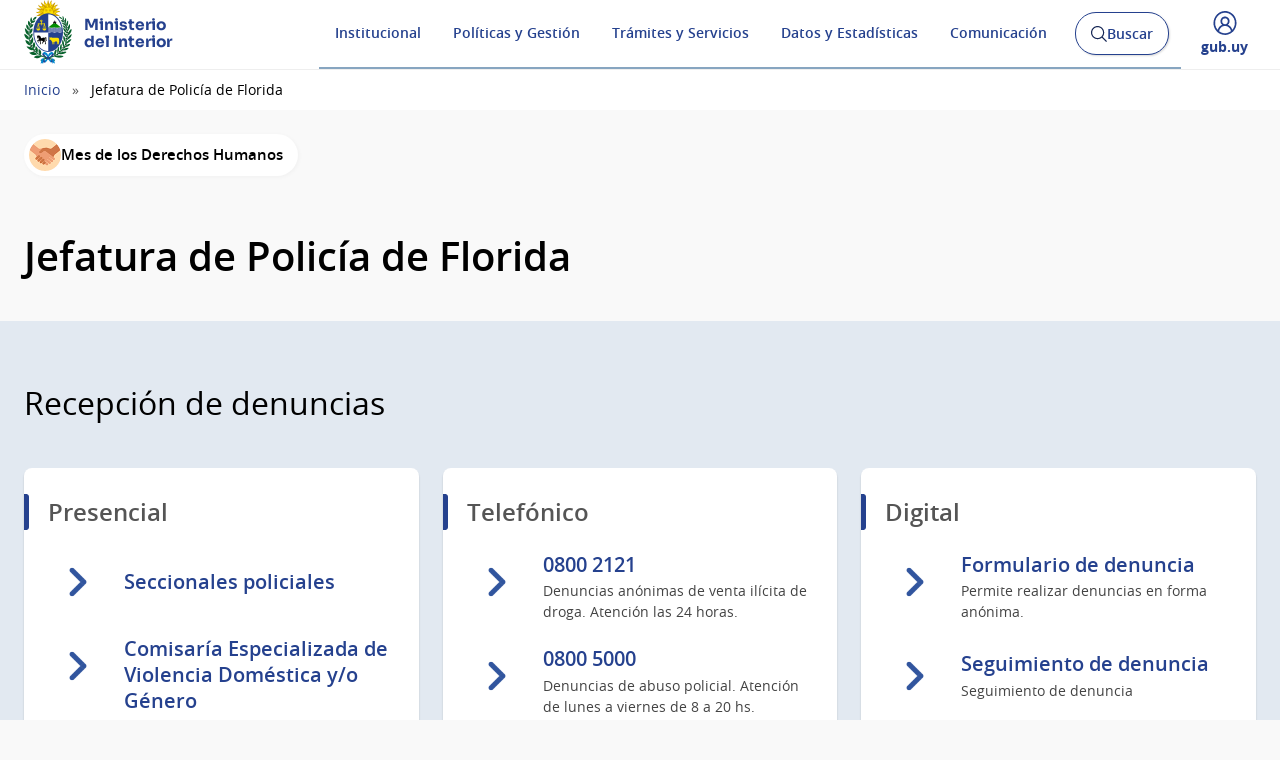

--- FILE ---
content_type: text/html; charset=UTF-8
request_url: https://www.gub.uy/ministerio-interior/jefatura-florida
body_size: 19421
content:
<!DOCTYPE html><html lang="es" dir="ltr" prefix="content: http://purl.org/rss/1.0/modules/content/ dc: http://purl.org/dc/terms/ foaf: http://xmlns.com/foaf/0.1/ og: http://ogp.me/ns# rdfs: http://www.w3.org/2000/01/rdf-schema# schema: http://schema.org/ sioc: http://rdfs.org/sioc/ns# sioct: http://rdfs.org/sioc/types# skos: http://www.w3.org/2004/02/skos/core# xsd: http://www.w3.org/2001/XMLSchema# "><head><meta charset="utf-8" /><script async src="https://www.googletagmanager.com/gtag/js?id=G-RDFBN794BE"></script><script>window.dataLayer = window.dataLayer || [];function gtag(){dataLayer.push(arguments)};gtag("js", new Date());gtag("set", "developer_id.dMDhkMT", true);gtag("config", "G-RDFBN794BE", {"groups":"default","page_placeholder":"PLACEHOLDER_page_location"});gtag("config", "G-JQ6HVTE86J", {"groups":"default","page_placeholder":"PLACEHOLDER_page_location"});</script><link rel="canonical" href="https://www.gub.uy/ministerio-interior/jefatura-florida" /><link rel="image_src" href="https://www.gub.uy/ministerio-interior/profiles/custom/gub_uy/modules/custom/portal_base_share_social_media/assets/img/gubuy.png" /><meta property="og:site_name" content="Ministerio del Interior" /><meta property="og:type" content="website" /><meta property="og:url" content="https://www.gub.uy/ministerio-interior/jefatura-florida" /><meta property="og:title" content="Jefatura de Policía de Florida" /><meta property="og:image" content="https://www.gub.uy/ministerio-interior/profiles/custom/gub_uy/modules/custom/portal_base_share_social_media/assets/img/gubuy.png" /><meta name="twitter:card" content="summary_large_image" /><meta name="twitter:title" content="Jefatura de Policía de Florida" /><meta name="twitter:image" content="https://www.gub.uy/ministerio-interior/profiles/custom/gub_uy/modules/custom/portal_base_share_social_media/assets/img/gubuy.png" /><meta name="MobileOptimized" content="width" /><meta name="HandheldFriendly" content="true" /><meta name="viewport" content="width=device-width, initial-scale=1.0" /><link rel="shortcut icon" type="image/ico" href="https://www.gub.uy/ministerio-interior/themes/custom/portalbase/favicon.ico?v=4" /><link rel="icon" type="image/png" href="https://www.gub.uy/ministerio-interior/themes/custom/portalbase/favicon-512.png?v=4" /><link rel="icon" type="image/png" sizes="192x192" href="https://www.gub.uy/ministerio-interior/themes/custom/portalbase/favicon-192.png?v=4" /><link rel="apple-touch-icon" sizes="180x180" href="https://www.gub.uy/ministerio-interior/themes/custom/portalbase/favicon-180.png?v=4" /><link rel="icon" href="/ministerio-interior/themes/custom/starterkits/favicon.ico" type="image/vnd.microsoft.icon" /><title>Jefatura de Policía de Florida | MI</title><link rel="stylesheet" media="all" href="/ministerio-interior/sites/ministerio-interior/files/css/optimized/css_QFP1hM7WLcxcgk0ugO8g07Igkb2TVVC-zTOOyNcyODA.6V6LvHBhs3apdIsVGqMyzPykkrCzra-xzfETWIcBLjc.css?t6haau" /><link rel="stylesheet" media="all" href="/ministerio-interior/sites/ministerio-interior/files/css/optimized/css_0Ny4cdKqSdUCVJGF2wOpW9zbiddbbZXY8WkM_XJpnL8.uuVNk9HsAtjXlFPGX2-PwHbcgT5XJYaTOG5rt3qXKBk.css?t6haau" /><link rel="stylesheet" media="all" href="/ministerio-interior/sites/ministerio-interior/files/css/optimized/css_x_4HIN6y5Q2mTk5Yv7JQVdc-r71A0bNzHEv3Wizcouw.2d4Qm2FjKZqwfQz1CUdCRF8_CFZtfoZxr_LNAgZzoOs.css?t6haau" /><link rel="stylesheet" media="all" href="/ministerio-interior/sites/ministerio-interior/files/css/optimized/css_UmAqJl0l8Iyu6ze5RyEPgBE6SIIewruIiHw0myxraZk.ZvK4InP9UT91aHz9g5PkLw6K4qvc7z96nChw4vB-zao.css?t6haau" /><link rel="stylesheet" media="all" href="/ministerio-interior/sites/ministerio-interior/files/css/optimized/css_9fdY-kLwoAH17IT6ViP47CdYfbBMwZBp0UTWz5W6WdM.ym8rPN5AJToS9sLOwPHVqnnjGCCgmuxbWFWPa6KcrvA.css?t6haau" /><link rel="stylesheet" media="all" href="/ministerio-interior/sites/ministerio-interior/files/css/optimized/css_C_lMMBJD1jF8Lb4t-73z0zLIGmrUIjBn8oLQ4yu2-LA.quopbBmWIM96P0psvmdlqq3iOegtusUqM2jTZSyQKiM.css?t6haau" /><link rel="stylesheet" media="all" href="/ministerio-interior/sites/ministerio-interior/files/css/optimized/css_M3EqtkMzY2VXZ2NYDaMtpuqydcZtOVwPzc4s-713RoE.GJQe9YLZUP32_sl199UwV6ZJuXZPpv8b_LJgJ1w7tJA.css?t6haau" /><link rel="stylesheet" media="all" href="/ministerio-interior/sites/ministerio-interior/files/css/optimized/css_aBslj4pRjo2Mfa9bpGonfypZX7vip8qq6TxMpLA7zrQ.2Y0glFoEDaWL-gqPXFXiEQjSzZU16RTrK8NcPnHjCVk.css?t6haau" /><link rel="stylesheet" media="all" href="/ministerio-interior/sites/ministerio-interior/files/css/optimized/css_T9L-umrTsij_ahYGC4lMPKYDekA_3aSaQXOcPGy8mnU.Wte_E8EYR9HJGavLAkvWiJIxhR1lKaW-u9unk9LuRFg.css?t6haau" /><link rel="stylesheet" media="all" href="/ministerio-interior/sites/ministerio-interior/files/css/optimized/css_f-FSNaPTrP2oOQFtOvYzYmkaLNTjVtdiigX0p_xUQR0.PpALC6xYIsD0qeEamSofnNOUxtWtlm_8liq_acSiH_0.css?t6haau" /><link rel="stylesheet" media="all" href="/ministerio-interior/sites/ministerio-interior/files/css/optimized/css_-bRO5lMsX6dFj_4QLNYRn3Glv8Fw-sjQmtuCC3SCdE0.4jrqS993i-CXxXpoxY3l5duxg49v1nkaG2KOnL1uorY.css?t6haau" /><link rel="stylesheet" media="all" href="/ministerio-interior/sites/ministerio-interior/files/css/optimized/css_kthmJssD3vqd7Eza4oWjPfCNVacwCRLi2v-oieNlGgU.T4g2yltHcHxOzJBocexFfqc8wr-eWwk6sOo17bveO-U.css?t6haau" /><link rel="stylesheet" media="all" href="/ministerio-interior/sites/ministerio-interior/files/css/optimized/css_m_oZWVRbbC4HbOitJcwhEovlJf07D1q3gXxNcR04IzI.lP_wxTWh5SLjIc8wxNVM47erzU-G1Gv2w9vqk_dEeUQ.css?t6haau" /><link rel="stylesheet" media="all" href="/ministerio-interior/sites/ministerio-interior/files/css/optimized/css_YXF4xgOS0zk23OCyVsSDTus82BFUbBkYr_ItOXVj81E.2Ww31NbYW6a2eQHmUfAmS9_RJvbKEmPlS7Z1PGwVC0I.css?t6haau" /><link rel="stylesheet" media="all" href="/ministerio-interior/sites/ministerio-interior/files/css/optimized/css_kMOSxvLIrg4Hy0ZeT-Rnxv9lZTob-7Yn3A8dyVDo1rg.qBMx-2fGOBdrxINuOajw2MPY7GrSwFUPR5qy96gEXLo.css?t6haau" /><link rel="stylesheet" media="all" href="/ministerio-interior/sites/ministerio-interior/files/css/optimized/css_AMTsGHUOJPFAkMMKM4W6IN1gVpB5oWWwJRMkxKq51pw.WXJUYYyVnKWRexpsKLqP65hwj2mKV9RUpuKCa1A0h78.css?t6haau" /><link rel="stylesheet" media="all" href="/ministerio-interior/sites/ministerio-interior/files/css/optimized/css_XCheD_mASIrDhYFQJKqILstv7uJvqNNIlSoIcdgkVOI.k7DllHqz7FKo6xO4-8jNjx9_9Ip9X9POC7KNRFpEx1A.css?t6haau" /><link rel="stylesheet" media="all" href="/ministerio-interior/sites/ministerio-interior/files/css/optimized/css_0agdo6RAi2OUuaejObxkWvDL0DKKqeMMzFQDpttGCsA.sndI8FyNedi4ukNqzKXGuRHPO5eLVo6_iZ6QO_EUQe4.css?t6haau" /><link rel="stylesheet" media="all" href="/ministerio-interior/sites/ministerio-interior/files/css/optimized/css_p5RHfNhzn6XR90BHXx8-UifTx_W32QzhF_taF4MX5E8.qDW-WhRkwZAE9JugwoXzmOV4ndoJ4LQ8AToKZqHRyG4.css?t6haau" /><link rel="stylesheet" media="all" href="/ministerio-interior/sites/ministerio-interior/files/css/optimized/css_vOD9-5JiqhFy7oiIOzO00o2XLgmR6XH8SUL8LL585Vc.liBVm3MTemly1D6xVdrtN77He436ixboJxrj_vB0uss.css?t6haau" /><link rel="stylesheet" media="all" href="/ministerio-interior/sites/ministerio-interior/files/css/optimized/css_0Z9TZU81eNJ89T8aqbQ1N7eCCPL5RJVh9JVBRcOTqJk.XDN3F0vnTHnTM_DI2R2Mgyxkx-g3TsdToHdmY4WF33g.css?t6haau" /><link rel="stylesheet" media="all" href="/ministerio-interior/sites/ministerio-interior/files/css/optimized/css_fOIHm-xuXyuyT2jJVhkkZkb_6SZOADg2qN7Q6sqhieQ.d0mtrHsQZQe2-DIl6Z-F1rVWLI--ycF3BEXQUWf04xs.css?t6haau" /><link rel="stylesheet" media="all" href="/ministerio-interior/sites/ministerio-interior/files/css/optimized/css_hADii2lbg3HygWJvf8HFUVOCuGjmlwvGlPF18x_NYRU.ORNtFDEBLYZySXRt9MmGRxW9DA1h8cE18AkwcGqbCRk.css?t6haau" /><link rel="stylesheet" media="all" href="/ministerio-interior/sites/ministerio-interior/files/css/optimized/css_RwiiboaS-pWxK9U1ZYVodhBKwJoVPQEBxTYHQEQ2hMo.YN95vMPIugRxG9-x51QQcZXqxb-EtArTmGpXiAV_U8s.css?t6haau" /><link rel="stylesheet" media="all" href="/ministerio-interior/sites/ministerio-interior/files/css/optimized/css_MoOipi18LTsFiG2uWf-FqApO2mv_veu142xEloBW4oM.zxiHsmA99W_2BqweRiNl6Ow7EylLJd-swf9GqND5zsU.css?t6haau" /><link rel="stylesheet" media="all" href="/ministerio-interior/sites/ministerio-interior/files/css/optimized/css_2i5jIfJNIkiwASmF0uKvJidGQHeASwEGiTvJ_tsDsh4.xjGMYaqLjtbWcktiefXjQWx0ANUmelhWfHTugz20R3M.css?t6haau" /><link rel="stylesheet" media="all" href="/ministerio-interior/sites/ministerio-interior/files/css/optimized/css_bFLQawYW2fzHM9LKcejnCvA5aAnd6r1T529Wsw0o-lo.vdzu6kL9KiNCZAbLjMapGd6kBQ1IQ8sCQOnm4Q7hqHc.css?t6haau" /><link rel="stylesheet" media="all" href="/ministerio-interior/sites/ministerio-interior/files/css/optimized/css_HRlmcBIwc9usiKyWdmgfXxN1sTESAoHBSI2jFgXtiZ8.ebd6AaH_iXpfKN8Qkarh45ROOftfjc__f_ki7YJzB3Y.css?t6haau" /><link rel="stylesheet" media="all" href="/ministerio-interior/sites/ministerio-interior/files/css/optimized/css_84lrZoFfuUsy6fPsQwe5Wqv3xhMXKFeCUI2Nn-JzyKk.ZtkSlet3HQ_cGvsQC0ARdL_9cFty4hFYIjZJMz4UsR4.css?t6haau" /><link rel="stylesheet" media="all" href="/ministerio-interior/sites/ministerio-interior/files/css/optimized/css_0aXvzYDO2yOrE7kTvISGgiCvaQLKvNuuuiHZilMKSRM.fdpI70F6lE3C6JldmAWEmtvcPG8yaFBVXuSQGWt0Kdw.css?t6haau" /><link rel="stylesheet" media="all" href="/ministerio-interior/sites/ministerio-interior/files/css/optimized/css_aTLOC6Ox6EK1--YqM6DSRrc2YJB-9LOZCcjp5wROv04.pNL_8O2Y1MOXiAxUCRlvfF2_662V9N572KDXc8WQpQM.css?t6haau" /><link rel="stylesheet" media="all" href="/ministerio-interior/sites/ministerio-interior/files/css/optimized/css_sh3vGql8-NQdCmjnfYbqYGxrTLp4hJc9Jboevqiln6o.wm8qxBfl_U97ffpO7JFN0kdBSA-t0OKSff6hfDJ0uc0.css?t6haau" /></head><body class="page-node-subhome"><a href="#contenido" class="SkipLink"> Pasar al contenido principal</a><div class="dialog-off-canvas-main-canvas" data-off-canvas-main-canvas> <header class='Header Header--slim'><div class="Header-top"><div class="Container"><div class="Header-site"></div><div class="Header-login"><div class="user-access u-md-hide"> <button class="link-user-access js-gubuyMegamenu" aria-expanded="false"> <span class="Icon Icon--user--blue"></span> <span class="Brand Brand--blue Brand--sm"> <span class="Brand-text">gub.uy</span> </span> </button></div></div></div></div><div class="Header-body"><div class="Container"><div class="Header-logo"> <a href="/ministerio-interior/" title="Inicio" rel="inicio"><div class="Logo"> <img class="Logo-image" src="/ministerio-interior/sites/ministerio-interior/files/catalogo/Escudo%2520Presidencia%2520Uruguay_9.png" alt="" typeof="foaf:Image" loading="lazy" /><div class="Logo-text"><h1 class="Logo-title"> <span class="Logo-role">Ministerio</span> <span>del Interior</span></h1></div></div> </a></div><div class="Header-right"><div class="NavSearch-wrapper"> <nav class="Nav--flex js-navDropdown show" id="menu"><ul><li> <a href="#" id="item-1" class="NavToggle-item">Institucional</a><div class="subnav"><ul><li> <a href="/ministerio-interior/institucional/creacion-evolucion-historica" class="w-sub" data-drupal-link-system-path="institucional/creacion-evolucion-historica">Creación y Evolución histórica</a></li><li> <a href="/ministerio-interior/institucional/cometidos" class="w-sub" data-drupal-link-system-path="institucional/cometidos">Cometidos</a></li><li> <a href="/ministerio-interior/institucional/plan-estrategico" class="w-sub" data-drupal-link-system-path="institucional/plan-estrategico">Plan estratégico</a></li><li> <a href="/ministerio-interior/institucional/estructura-del-organismo" class="w-sub" data-drupal-link-system-path="institucional/estructura-del-organismo">Estructura del organismo</a></li><li> <a href="/ministerio-interior/institucional/informacion-gestion" class="w-sub" data-drupal-link-system-path="institucional/informacion-gestion">Información de gestión</a></li><li> <a href="/ministerio-interior/institucional/recursos-humanos" class="w-sub" data-drupal-link-system-path="institucional/recursos-humanos">Recursos Humanos</a></li><li> <a href="/ministerio-interior/institucional/concursos" class="w-sub" data-drupal-link-system-path="institucional/concursos">Concursos</a></li><li> <a href="/ministerio-interior/institucional/adquisiciones" class="w-sub" data-drupal-link-system-path="institucional/adquisiciones">Adquisiciones</a></li><li> <a href="/ministerio-interior/institucional/normativa" class="w-sub" data-drupal-link-system-path="institucional/normativa">Normativa</a></li><li> <a href="/ministerio-interior/institucional/transparencia" class="w-sub" data-drupal-link-system-path="institucional/transparencia">Transparencia</a></li><li> <a href="/ministerio-interior/institucional/contacto" class="w-sub" data-drupal-link-system-path="institucional/contacto">Contacto</a></li></ul></div></li><li> <a href="#" id="item-2" class="NavToggle-item">Políticas y Gestión</a><div class="subnav"><ul><li> <a href="/ministerio-interior/policia-nacional" class="w-sub" data-drupal-link-system-path="node/1350">Policía Nacional</a></li><li> <a href="/ministerio-interior/instituto-nacional-rehabilitacion" class="w-sub" data-drupal-link-system-path="minisite/1">Rehabilitación</a></li><li> <a href="/ministerio-interior/direccion-nacional-identificacion-civil" class="w-sub" data-drupal-link-system-path="node/1980">Identificación civil</a></li><li> <a href="/ministerio-interior/direccion-nacional-migracion" class="w-sub" data-drupal-link-system-path="node/2246">Migración</a></li><li> <a href="/ministerio-interior/convivencia-seguridad-ciudadana" class="w-sub" data-drupal-link-system-path="node/2247">Convivencia y seguridad ciudadana</a></li><li> <a href="/ministerio-interior/educacion-policial" class="w-sub" data-drupal-link-system-path="node/9308">Formación policial</a></li><li> <a href="/ministerio-interior/salud-seguridad-social" class="w-sub" data-drupal-link-system-path="node/2282">Salud y seguridad social</a></li><li> <a href="/ministerio-interior/comite-de-etica" class="w-sub" data-drupal-link-system-path="node/10428">Comité de ética</a></li><li> <a href="/ministerio-interior/direccion-nacional-politicas-genero" class="w-sub" data-drupal-link-system-path="node/7130">Políticas de género </a></li></ul></div></li><li> <a href="#" id="item-3" class="NavToggle-item">Trámites y Servicios</a><div class="subnav"><ul><li> <a href="/ministerio-interior/tramites-y-servicios/servicios" class="w-sub" data-drupal-link-system-path="tramites-y-servicios/servicios">Servicios</a></li><li> <a href="/ministerio-interior/tramites-y-servicios/tramites" class="w-sub" data-drupal-link-system-path="tramites-y-servicios/tramites">Trámites</a></li><li> <a href="/ministerio-interior/tramites-y-servicios/formularios" class="w-sub" data-drupal-link-system-path="tramites-y-servicios/formularios">Formularios</a></li></ul></div></li><li> <a href="#" id="item-4" class="NavToggle-item">Datos y Estadísticas</a><div class="subnav"><ul><li> <a href="https://observatorioseguridad.minterior.gub.uy/pentaho/api/repos/:public:observatorio:MININT_Observatorio.wcdf/generatedContent" class="w-sub">Visualizador de estadísticas criminales</a></li><li> <a href="https://observatorioseguridad.minterior.gub.uy/pentaho/api/repos/:public:inr:inr.wcdf/generatedContent" class="w-sub">Visualizadores de estadísticas penitenciarias</a></li><li> <a href="/ministerio-interior/datos-y-estadisticas/estadisticas" class="w-sub" data-drupal-link-system-path="datos-y-estadisticas/estadisticas">Estadísticas</a></li><li> <a href="/ministerio-interior/datos-y-estadisticas/datos-abiertos" class="w-sub" data-drupal-link-system-path="datos-y-estadisticas/datos-abiertos">Datos Abiertos</a></li></ul></div></li><li> <a href="#" id="item-5" class="NavToggle-item">Comunicación</a><div class="subnav"><ul><li> <a href="/ministerio-interior/comunicacion/noticias" class="w-sub" data-drupal-link-system-path="comunicacion/noticias">Noticias</a></li><li> <a href="/ministerio-interior/comunicacion/calendario-actividades" class="w-sub" data-drupal-link-system-path="comunicacion/calendario-actividades">Calendario de actividades</a></li><li> <a href="/ministerio-interior/comunicacion/publicaciones" class="w-sub" data-drupal-link-system-path="comunicacion/publicaciones">Publicaciones</a></li><li> <a href="/ministerio-interior/comunicacion/comunicados" class="w-sub" data-drupal-link-system-path="comunicacion/comunicados">Comunicados</a></li><li> <a href="/ministerio-interior/comunicacion/convocatorias" class="w-sub" data-drupal-link-system-path="comunicacion/convocatorias">Convocatorias</a></li><li> <a href="/ministerio-interior/comunicacion/campanas" class="w-sub" data-drupal-link-system-path="comunicacion/campanas">Campañas</a></li></ul></div></li></ul> </nav ><div class="searchButtonWrap-md" id="searchButtonWrap-md"> <button class="Button Button--inverse Button--w-icon" aria-label="Abrir buscador y buscar"> <svg xmlns="http://www.w3.org/2000/svg" width="20.28" height="20.279" viewBox="0 0 20.28 20.279"> <path fill="#6D6E70" d="M8.361 16.722C3.75 16.722 0 12.971 0 8.361S3.75 0 8.361 0c4.611 0 8.363 3.75 8.363 8.361s-3.752 8.361-8.363 8.361zm0-15.222C4.578 1.5 1.5 4.578 1.5 8.361s3.078 6.861 6.861 6.861c3.784 0 6.863-3.078 6.863-6.861S12.145 1.5 8.361 1.5z"></path> <path fill="#6D6E70" d="M14.2 13.139l6.08 6.08-1.06 1.06-6.08-6.08z"></path> </svg> <span class="u-hideVisually">Abrir buscador y </span> Buscar </button></div><div class="Header-search" data-drupal-selector="views-exposed-form-buscar-page" id="block-formularioexpuestobuscarpage"><div class="navButtonWrap-md"> <button class="Button Button--primary Button--w-icon" id="navButtonWrap-md" aria-label="Abrir menú"> <svg version="1.1" id="Capa_1" xmlns="http://www.w3.org/2000/svg" xmlns:xlink="http://www.w3.org/1999/xlink" x="0px" y="0px" viewBox="0 0 20 21" xml:space="preserve"> <path d="M0,17.2v-1.7h20v1.7H0z M0,11.3V9.7h20v1.7H0z M0,5.5V3.8h20v1.7H0z"></path> </svg> Menú </button></div><div class="search-form" id="search-form"><div class="Search"><form data-region="header_right" action="/ministerio-interior/buscar" method="get" id="views-exposed-form-buscar-page" accept-charset="UTF-8"><div class="js-form-item form-item js-form-type-textfield form-item-search-api-fulltext js-form-item-search-api-fulltext form-no-label"> <span class="field-prefix"><span class="u-mb3"> </span> <label for="edit-search-api-fulltext" class="u-hideVisually">Buscar:</label><input data-drupal-selector="edit-search-api-fulltext" type="search" id="edit-search-api-fulltext" name="search_api_fulltext" value="" size="30" maxlength="128" class="form-text Search-input" placeholder="Buscar en gub.uy" required/> <label for="Search-checkbox" class="Search-checkboxLabel"> <input type="checkbox" name="search-in-site" id="Search-checkbox" value="MI" checked="" >MI </label> <span class="field-suffix"> </span> </span></div><div data-drupal-selector="edit-actions" class="form-actions js-form-wrapper form-wrapper" id="edit-actions"><button class="Search-button" type="submit">Buscar</button></div></form></div></div></div></div><div class="navButtonWrap u-md-hide"> <button class="js-navTrigger Button--w-icon" aria-label="Desplegar Menú"> <span class="menu"> <svg fill="#000000" class="menu" height="14" width="14" xmlns="http://www.w3.org/2000/svg" x="0px" y="0px" viewBox="0 0 14 14"> <path d="M13.1,7.7H0.9C0.5,7.7,0.2,7.4,0.2,7s0.3-0.8,0.8-0.8h12.1c0.4,0,0.8,0.3,0.8,0.8S13.5,7.7,13.1,7.7z"/> <path d="M13.1,11.8H0.9c-0.4,0-0.8-0.3-0.8-0.8s0.3-0.8,0.8-0.8h12.1c0.4,0,0.8,0.3,0.8,0.8S13.5,11.8,13.1,11.8z"/> <path d="M13.1,3.7H0.9C0.5,3.7,0.2,3.4,0.2,3s0.3-0.8,0.8-0.8h12.1c0.4,0,0.8,0.3,0.8,0.8S13.5,3.7,13.1,3.7z"/> </svg> </span> <span class="close"> <svg fill="#000000" class="close" xmlns="http://www.w3.org/2000/svg" x="0px" y="0px" viewBox="0 0 14 14"> <path d="M1.9,12.7c-0.2,0-0.3-0.1-0.4-0.2c-0.2-0.2-0.2-0.6,0-0.9L11.6,1.5c0.2-0.2,0.6-0.2,0.9,0c0.2,0.2,0.2,0.6,0,0.9L2.4,12.5 C2.3,12.6,2.1,12.7,1.9,12.7z"/> <path d="M12,12.6c-0.2,0-0.3-0.1-0.4-0.2l-10-10c-0.2-0.2-0.2-0.6,0-0.9s0.6-0.2,0.9,0l10,10c0.2,0.2,0.2,0.6,0,0.9 C12.3,12.5,12.1,12.6,12,12.6z"/> </svg> </span> <span><span class="u-hideVisually">Desplegar </span>Menú</span> </button></div><div class="searchButtonWrap u-md-hide"> <button class="js-searchTrigger Button--w-icon"> <span class="search"> <span class="u-hideVisually">Abrir buscador</span> <svg fill="#000000" xmlns="http://www.w3.org/2000/svg" x="0px" y="0px" viewBox="0 0 14 14"> <path d="M5.9,10.9C3.2,10.9,1,8.7,1,5.9S3.2,1,5.9,1s4.9,2.2,4.9,4.9S8.7,10.9,5.9,10.9z M5.9,1.9c-2.2,0-4.1,1.8-4.1,4.1 S3.7,10,5.9,10C8.2,10,10,8.2,10,5.9S8.2,1.9,5.9,1.9z"/> <path d="M9.4,8.8l3.6,3.6L12.4,13L8.8,9.4L9.4,8.8z"/> </svg> </span> <span class="close"> <span class="u-hideVisually">Cerrar buscadorr</span> <svg fill="#000000" xmlns="http://www.w3.org/2000/svg" x="0px" y="0px" viewBox="0 0 14 14"> <path d="M1.9,12.7c-0.2,0-0.3-0.1-0.4-0.2c-0.2-0.2-0.2-0.6,0-0.9L11.6,1.5c0.2-0.2,0.6-0.2,0.9,0c0.2,0.2,0.2,0.6,0,0.9L2.4,12.5 C2.3,12.6,2.1,12.7,1.9,12.7z"/> <path d="M12,12.6c-0.2,0-0.3-0.1-0.4-0.2l-10-10c-0.2-0.2-0.2-0.6,0-0.9s0.6-0.2,0.9,0l10,10c0.2,0.2,0.2,0.6,0,0.9 C12.3,12.5,12.1,12.6,12,12.6z"/> </svg> </span> </button></div><div class="user-access"> <button class="link-user-access js-gubuyMegamenu" aria-expanded="false"> <span class="Icon Icon--user--blue"></span> <span><span class="u-hideVisually">Desplegar menú de </span>gub.uy</span> </button></div></div></div></div><div class="gubuy-mega-menu" id="gubuy-mega-menu"><div class="Container"><div class="head-mega-menu"> <a href="https://www.gub.uy/ministerio-interior/" class="close-mega-menu"> <span class="Icon Icon--close--white"></span> <span class="u-hideVisually">Cerrar menú</span> </a></div><div class="body-mega-menu"><div class="Grid"><div class="Grid-item u-md-size1of4 user-gubuy"> <a href="https://www.gub.uy/perfil" class="link-gubuy-access"> <span class="Icon Icon--user--white"></span> <span>Ingresar a Perfil gub.uy</span> </a></div><div class="Grid-item u-md-size3of4"><div class="Grid search-gubuy"><div class="Grid-item u-md-size1of5"> <a href="/"> <span class="Brand Brand--white"> <span class="Brand-text">gub.uy</span> </span> </a></div><div class="Grid-item u-md-size4of5"><form method="get" action="/buscar"> <input id="home-search-input" class="Search-input" name="search_api_fulltext" type="search" placeholder="Buscar en gub.uy" title="Buscar" value=""> <button class="Search-button" type="submit">Buscar en gub.uy</button></form></div></div><div class="Nav-megamenu js-navDropdown" id="nav-menu"><ul><li> <a href="#" id="item-meg-1" class="NavToggle-item" tabindex="-1">Organismos</a><div class="subnav"><ul aria-labelledby="item-meg-1"><li> <a href="https://www.gub.uy/unidades-presidencia">Presidencia</a></li><li> <a href="https://www.gub.uy/ministerios">Ministerios</a></li><li> <a href="https://www.gub.uy/gobiernos-departamentales">Gobiernos Departamentales</a></li><li> <a href="https://www.gub.uy/otros-organismos">Otros Organismos</a></li><li> <a href="https://www.gub.uy/iniciativas-interinstitucionales">Iniciativas Interinstitucionales</a></li></ul></div></li><li> <a href="#" id="item-meg-2" class="NavToggle-item" tabindex="-1">Servicios</a><div class="subnav"><ul aria-labelledby="item-meg-2"><li> <a href="https://www.gub.uy/tramites">Trámites y Servicios</a></li><li> <a href="https://www.gub.uy/temas-interes">Información por temas</a></li></ul></div></li><li> <a href="#" id="item-meg-3" class="NavToggle-item" tabindex="-1">Participación</a><div class="subnav"><ul aria-labelledby="item-meg-3"><li> <a href="https://www.gub.uy/participacion-ciudadana">Participación Ciudadana</a></li><li> <a href="https://www.gub.uy/ciudadania-digital">Ciudadanía Digital</a></li><li> <a href="https://www.gub.uy/gobierno-abierto">Gobierno Abierto</a></li><li> <a href="https://www.gub.uy/transparencia-publica">Transparencia Pública</a></li></ul></div></li><li> <a href="#" id="item-meg-4" class="NavToggle-item" tabindex="-1">Datos y Estadísticas</a><div class="subnav"><ul aria-labelledby="item-meg-4"><li> <a href="https://www.gub.uy/datos-abiertos">Datos Abiertos</a></li><li> <a href="https://www.gub.uy/observatorios">Observatorios</a></li></ul></div></li><li> <a href="#" id="item-meg-5" class="NavToggle-item" tabindex="-1">Comunicación</a><div class="subnav"><ul aria-labelledby="item-meg-5"><li> <a href="https://www.gub.uy/campanas">Campañas</a></li><li> <a href="https://www.gub.uy/presidencia">Presidencia Uruguay </a></li></ul></div></li></ul></div></div></div></div></div></div> </header><div class="Breadcrumb"><div class="Container"><div><div id="block-starterkits-breadcrumbs"> <nav aria-labelledby="system-breadcrumb"><div id="system-breadcrumb" class="visually-hidden">Ruta de navegación</div><ul><li><a href="/ministerio-interior/">Inicio</a></li><li>Jefatura de Policía de Florida</li></ul> </nav></div></div></div></div><div class="Container"><div><div id="block-highlightedblock"><div id="gubuy-alert" role="complementary"><div class="Avisos-section"><div class="Avisos"><a class="Aviso-atajo" href="https://www.gub.uy/secretaria-derechos-humanos/"><img src="/catalogo-institucional/sites/catalogo-institucional/files/inline-images/icono-mes-ddhh.png" data-entity-uuid="19cd7020-7814-4792-a949-23cff25e1a76" data-entity-type="file" alt="" width="64" height="64"><span>Mes de los Derechos Humanos</span></a></div></div></div></div><div class="messages__block"><div data-drupal-messages-fallback class="hidden"></div></div></div></div> <main class="u-main" id="contenido"><div class="u-mt3"><div class="Container"></div><div id="block-starterkits-content"> <article about="/ministerio-interior/jefatura-florida"><div class="Container"><h2 class="Page-title">
Jefatura de Policía de Florida</h2></div><div class="pb-subhome-content"><div class="Group Group--color1 pb-grid grid-layout-1-1-1"><div class="Container"><h3 class="Group-title">Recepción de denuncias</h3><div class="Module Module--sm" data-pb-layout-size="module--sm"><div class="Grid layout layout--threecol-33-34-33" data-pb-layout="111"><div class="layout__region layout__region--first Grid-item u-md-size1of3" data-pb-region-cols="1"><div class="Module-item Module-item--3of3" ><div class="Box Box--mf Box--color1 Box--listadoAccesos" data-rows="3" data-exclude-columns="" data-container-id="container-contents" data-container-name="Listado de contenidos" ><div class="Box-header"><h3 class="Box-name">Presencial</h3></div><div class="Box-body"><p class="Box-text"></p><ul class="Box-gridList Grid Grid--rowSize1"><li class="Grid-item u-md-size1of1"> <a href="https://www.gub.uy/ministerio-interior/tramites-y-servicios/servicios/seccionales-jefatura-florida"><div class="Flag"><div class="Flag-image"> <img loading="lazy" src="/ministerio-interior/sites/ministerio-interior/files/2023-06/medio%20iso_3_3_83.png" width="60" height="60" alt="" typeof="foaf:Image" /></div><div class="Flag-body"> <span class="Box-title">Seccionales policiales</span></div></div> </a></li><li class="Grid-item u-md-size1of1"> <a href="https://www.gub.uy/ministerio-interior/tramites-y-servicios/servicios/comisarias-especializadas-violencia-domestica-genero-florida"><div class="Flag"><div class="Flag-image"> <img loading="lazy" src="/ministerio-interior/sites/ministerio-interior/files/2023-06/medio%20iso_3_3_84.png" width="60" height="60" alt="" typeof="foaf:Image" /></div><div class="Flag-body"> <span class="Box-title">Comisaría Especializada de Violencia Doméstica y/o Género</span> <span class="Box-info">Datos de contacto de las CEVDG</span></div></div> </a></li></ul></div></div></div></div><div class="layout__region layout__region--second Grid-item u-md-size1of3" data-pb-region-cols="1"><div class="Module-item Module-item--3of3" ><div class="Box Box--mf Box--color1 Box--listadoAccesos" data-rows="3" data-exclude-columns="" data-container-id="container-contents" data-container-name="Listado de contenidos" ><div class="Box-header"><h3 class="Box-name">Telefónico</h3></div><div class="Box-body"><p class="Box-text"></p><ul class="Box-gridList Grid Grid--rowSize1"><li class="Grid-item u-md-size1of1"> <a href="tel:08002121"><div class="Flag"><div class="Flag-image"> <img loading="lazy" src="/ministerio-interior/sites/ministerio-interior/files/2023-06/medio%20iso_3_3_85.png" width="60" height="60" alt="" typeof="foaf:Image" /></div><div class="Flag-body"> <span class="Box-title">0800 2121</span> <span class="Box-info">Denuncias anónimas de venta ilícita de droga. Atención las 24 horas. </span></div></div> </a></li><li class="Grid-item u-md-size1of1"> <a href="tel:08005000"><div class="Flag"><div class="Flag-image"> <img loading="lazy" src="/ministerio-interior/sites/ministerio-interior/files/2023-06/medio%20iso_3_3_86.png" width="60" height="60" alt="" typeof="foaf:Image" /></div><div class="Flag-body"> <span class="Box-title">0800 5000</span> <span class="Box-info">Denuncias de abuso policial. Atención de lunes a viernes de 8 a 20 hs. </span></div></div> </a></li><li class="Grid-item u-md-size1of1"> <a href="tel:08004444"><div class="Flag"><div class="Flag-image"> <img loading="lazy" src="/ministerio-interior/sites/ministerio-interior/files/2023-06/medio%20iso_3_3_87.png" width="60" height="60" alt="" typeof="foaf:Image" /></div><div class="Flag-body"> <span class="Box-title">0800 4444</span> <span class="Box-info">Denuncias de abigeato en zona rural. Atención las 24 horas. </span></div></div> </a></li></ul></div></div></div></div><div class="layout__region layout__region--third Grid-item u-md-size1of3" data-pb-region-cols="1"><div class="Module-item Module-item--3of3" ><div class="Box Box--mf Box--color1 Box--listadoAccesos" data-rows="3" data-exclude-columns="" data-container-id="container-contents" data-container-name="Listado de contenidos" ><div class="Box-header"><h3 class="Box-name">Digital</h3></div><div class="Box-body"><p class="Box-text"></p><ul class="Box-gridList Grid Grid--rowSize1"><li class="Grid-item u-md-size1of1"> <a href="https://denuncia.minterior.gub.uy/"><div class="Flag"><div class="Flag-image"> <img loading="lazy" src="/ministerio-interior/sites/ministerio-interior/files/2023-06/medio%20iso_3_3_88.png" width="60" height="60" alt="" typeof="foaf:Image" /></div><div class="Flag-body"> <span class="Box-title">Formulario de denuncia </span> <span class="Box-info">Permite realizar denuncias en forma anónima. </span></div></div> </a></li><li class="Grid-item u-md-size1of1"> <a href="https://denuncia.minterior.gub.uy/es/Seguimiento/FormularioSeguimientoDenuncia"><div class="Flag"><div class="Flag-image"> <img loading="lazy" src="/ministerio-interior/sites/ministerio-interior/files/2023-06/medio%20iso_3_3_89.png" width="60" height="60" alt="" typeof="foaf:Image" /></div><div class="Flag-body"> <span class="Box-title">Seguimiento de denuncia </span> <span class="Box-info">Seguimiento de denuncia </span></div></div> </a></li><li class="Grid-item u-md-size1of1"> <a href="https://denuncia.minterior.gub.uy/es/Seguimiento/FormularioSeguimientoDenuncia?ocultarDetalles=True"><div class="Flag"><div class="Flag-image"> <img loading="lazy" src="/ministerio-interior/sites/ministerio-interior/files/2023-06/medio%20iso_3_3_90.png" width="60" height="60" alt="" typeof="foaf:Image" /></div><div class="Flag-body"> <span class="Box-title">Constancia policial </span> <span class="Box-info">Imprimí la constancia de tu denuncia firmada digitalmente. </span></div></div> </a></li></ul></div></div></div></div></div></div></div></div><div class="Container pb-grid grid-layout-2-1"><div class="Module Module--lg" data-pb-layout-size="module--lg"><div class="Grid layout layout--threecol-66-33" data-pb-layout="21"><div class="layout__region layout__region--first Grid-item u-md-size2of3" data-pb-region-cols="2"><div class="Module-item Module-item--full" ><div class="Box Box--mf Box--destacado1 Box--solid Box--color8" data-rows="3" data-exclude-columns="" data-exclude-layouts="background" data-container-id="container-one" data-container-name="Destacado 1" ><div class="Box-cover"> <img loading="lazy" class="Box-image" src="/ministerio-interior/sites/ministerio-interior/files/styles/destacado_contenedores/public/imagenes/noticias/B.D.A.%20Incautaci%C3%B3n.jpg?itok=zWkHxL5e" alt="Incautación de Operación &quot;El Rancho&quot;" typeof="foaf:Image" /></div><div class="Box-overlay"> <span class="Box-info Box-info--absolute">Jefatura de Florida</span> <a class="Box-title" href="/ministerio-interior/comunicacion/noticias/brigada-departamental-antidrogas-florida-ejecuto-operacion-rancho">Brigada Departamental Antidrogas de Florida ejecutó Operación “El Rancho”</a><p class="Box-text">Accionar realizado por dicha Brigada en represión y prevención a la comercialización de estupefacientes en el departamento, logra la condena de un hombre.</p></div></div></div></div><div class="layout__region layout__region--second Grid-item u-md-size1of3" data-pb-region-cols="1"><div class="Module-item Module-item--3of3" ><div class="Box Box--mf Box--color1 Box--listadoAccesos" data-rows="3" data-exclude-columns="" data-container-id="container-contents" data-container-name="Listado de contenidos" ><div class="Box-header"><h3 class="Box-name">Trámites y Servicios</h3></div><div class="Box-body"><p class="Box-text"></p><ul class="Box-gridList Grid Grid--rowSize1"><li class="Grid-item u-md-size1of1"> <a href="https://www.gub.uy/tramites/habilitacion-adquisicion-tenencia-armas-fuego-thata"><div class="Flag"><div class="Flag-image"> <img loading="lazy" src="/ministerio-interior/sites/ministerio-interior/files/2023-06/medio%20iso_3_3_91.png" width="60" height="60" alt="" typeof="foaf:Image" /></div><div class="Flag-body"> <span class="Box-title">Porte y tenencia de armas </span> <span class="Box-info">Solicitud de autorización para porte de armas</span></div></div> </a></li><li class="Grid-item u-md-size1of1"> <a href="https://www.gub.uy/tramites/certificado-antecedentes-judiciales"><div class="Flag"><div class="Flag-image"> <img loading="lazy" src="/ministerio-interior/sites/ministerio-interior/files/2023-06/medio%20iso_3_3_92.png" width="60" height="60" alt="" typeof="foaf:Image" /></div><div class="Flag-body"> <span class="Box-title">Certificado de antecedentes judiciales </span> <span class="Box-info">Documento que certifica el registro o no de antecedentes judiciales en territorio nacional</span></div></div> </a></li><li class="Grid-item u-md-size1of1"> <a href="https://www.gub.uy/tramites/solicitud-alta-numero-dicose"><div class="Flag"><div class="Flag-image"> <img loading="lazy" src="/ministerio-interior/sites/ministerio-interior/files/2023-06/medio%20iso_3_3_93.png" width="60" height="60" alt="" typeof="foaf:Image" /></div><div class="Flag-body"> <span class="Box-title">Solicitud de alta de número de DICOSE</span> <span class="Box-info">Es un número de registro único e irrepetible en el MGAP adjudicado a una Razón Social </span></div></div> </a></li></ul></div></div></div></div></div></div></div><div class="Container pb-grid grid-layout-2-1"><div class="Module Module--450" data-pb-layout-size="module--450"><div class="Grid layout layout--threecol-66-33" data-pb-layout="21"><div class="layout__region layout__region--first Grid-item u-md-size2of3" data-pb-region-cols="2"><div class="Module-item Module-item--full"><div class="Box Box--mf Box--listadoHorizontal Box--color1" data-rows="3" data-exclude-columns="1,3" data-exclude-layouts="background" data-container-id="container-latest-news" data-container-name="Últimas noticias"><div class="Box-header"><h3 class="Box-name">Noticias</h3></div><div class="Box-body"><ul class="Box-gridList Grid Grid--rowSize3"><li class="Grid-item u-md-size1of3"> <a href="/ministerio-interior/comunicacion/noticias/charla-escuela-n-76-juan-zorrilla-san-martin-florida"><div class="Image-cover"> <img loading="lazy" src="/ministerio-interior/sites/ministerio-interior/files/styles/listado_contenedores/public/imagenes/noticias/JPF%20%2860%29.jpg?itok=44tZ-b7w" alt="Fachada de la Jefatura de Policía de Florida" title="" typeof="foaf:Image" /></div> <span class="Box-info Box-info--absolute">02/12/2025</span> <span class="Box-title">Charla en Escuela N° 76 Juan Zorrilla de San Martín de Florida</span> </a></li><li class="Grid-item u-md-size1of3"> <a href="/ministerio-interior/comunicacion/noticias/brigada-departamental-seguridad-rural-florida-aclara-abigeato"><div class="Image-cover"> <img loading="lazy" src="/ministerio-interior/sites/ministerio-interior/files/styles/listado_contenedores/public/imagenes/noticias/BDSR11%20%282%29.jpg?itok=NHZIJmZq" alt="Cartel de la Brigada Departamental de Seguridad Rural" title="" typeof="foaf:Image" /></div> <span class="Box-info Box-info--absolute">01/12/2025</span> <span class="Box-title">La Brigada Departamental de Seguridad Rural de Florida aclara…</span> </a></li><li class="Grid-item u-md-size1of3"> <a href="/ministerio-interior/comunicacion/noticias/hombre-cumplira-prision-ante-reiterados-delitos-desacato-0"><div class="Image-cover"> <img loading="lazy" src="/ministerio-interior/sites/ministerio-interior/files/styles/listado_contenedores/public/imagenes/noticias/vd_5.jpg?itok=Hedl8P-j" alt="Fachada de la C.E.V.D.G." title="" typeof="foaf:Image" /></div> <span class="Box-info Box-info--absolute">01/12/2025</span> <span class="Box-title">Hombre cumplirá prisión ante reiterados delitos de desacato</span> </a></li></ul></div><div class="Box-footer"> <a href="/ministerio-interior/listado-por-filtro?tipo%5B0%5D=noticias&amp;tematica%5B0%5D=856" class="Box-more">Acceder a más noticias</a></div></div></div></div><div class="layout__region layout__region--second Grid-item u-md-size1of3" data-pb-region-cols="1"><div class="Module-item Module-item--3of3" ><div class="Box Box--mf Box--color1 Box--listadoAccesos" data-rows="3" data-exclude-columns="" data-container-id="container-contents" data-container-name="Listado de contenidos" ><div class="Box-header"><h3 class="Box-name">Institucional</h3></div><div class="Box-body"><p class="Box-text"></p><ul class="Box-gridList Grid Grid--rowSize1"><li class="Grid-item u-md-size1of1"> <a href="https://www.gub.uy/ministerio-interior/institucional/estructura-del-organismo/comisario-general-retirado-carlos-noria"><div class="Flag"><div class="Flag-image"> <img loading="lazy" src="/ministerio-interior/sites/ministerio-interior/files/2025-03/autoridades_1.png" width="301" height="301" alt="" typeof="foaf:Image" /></div><div class="Flag-body"> <span class="Box-title">Autoridades </span></div></div> </a></li><li class="Grid-item u-md-size1of1"> <a href="https://www.gub.uy/ministerio-interior/politicas-y-gestion/mision-vision-jefaturas-policia"><div class="Flag"><div class="Flag-image"> <img loading="lazy" src="/ministerio-interior/sites/ministerio-interior/files/2025-03/mision%20y%20vision_1.png" width="301" height="301" alt="" typeof="foaf:Image" /></div><div class="Flag-body"> <span class="Box-title">Misión y visión</span></div></div> </a></li></ul></div></div></div></div></div></div></div><div class="Container pb-grid grid-layout-1"><div class="Module Module--240" data-pb-layout-size="module--240"><div class="Grid layout" data-pb-layout="1"><div class="layout__region layout__region--first Grid-item u-sizeFull" data-pb-region-cols="3"><div class="Module-item Module-item--3of3" ><div class="Box Box--mf Box--atencionCiudadana " data-rows="3" data-exclude-columns="" data-exclude-layouts="background" data-container-id="container-channels" data-container-name="Atención a la Ciudadanía" ><div class="Box-header"><h3 class="Box-name"> Contacto</h3></div><div class="Box-body"><ul class="u-listReset nav nav-tabs" role="tablist"><li role="presentation" class="active"> <a href="#tab-digital-2031938880" aria-controls="tab-digital-2031938880" role="tab" data-toggle="tab"> <img width="40" alt="Atención digital" src="/modules/custom/portal_base_layouts/modules/portal_base_container_channels/images/150x150digital.png" typeof="foaf:Image" loading="lazy" /> <span class="tab-label"> Digital </span> </a></li><li role="presentation"> <a href="#tab-telefonico-2092332456" aria-controls="tab-telefonico-2092332456" role="tab" data-toggle="tab"> <img width="40" alt="Atención telefónica" src="/modules/custom/portal_base_layouts/modules/portal_base_container_channels/images/150x150telefonia.png" typeof="foaf:Image" loading="lazy" /> <span class="tab-label"> Telefónica </span> </a></li><li role="presentation"> <a href="#tab-presencial-1773203486" aria-controls="tab-presencial-1773203486" role="tab" data-toggle="tab"> <img width="40" alt="Atención presencial" src="/modules/custom/portal_base_layouts/modules/portal_base_container_channels/images/150x150presidencial.png" typeof="foaf:Image" loading="lazy" /> <span class="tab-label"> Presencial </span> </a></li></ul><ul class="Box-gridList Box-gridList--grid Box-gridList--rowSize tab-content Box-items"><li class="Grid-item tab-pane fade in active" id="tab-digital-2031938880"><div class="Box-item" role="tabpanel" aria-label="Canal digital"><h4 class="u-hide u-md-show">Digital</h4><div class="Flag"><div class="Flag-image"> <img alt="Atención digital" src="/modules/custom/portal_base_layouts/modules/portal_base_container_channels/images/150x150digital.png" typeof="foaf:Image" loading="lazy" /></div><div class="Flag-body"><div>rrpp.florida@minterior.gub.uy</div></div></div></div></li><li class="Grid-item tab-pane fade" id="tab-telefonico-2092332456"><div class="Box-item" role="tabpanel" aria-label="Canal telefónico"><h4 class="u-hide u-md-show">Telefónica</h4><div class="Flag"><div class="Flag-image"> <img alt="Atención telefónica" src="/modules/custom/portal_base_layouts/modules/portal_base_container_channels/images/150x150telefonia.png" typeof="foaf:Image" loading="lazy" /></div><div class="Flag-body"> 2030 7621</div></div></div></li><li class="Grid-item tab-pane fade" id="tab-presencial-1773203486"><div class="Box-item" role="tabpanel" aria-label="Canal presencial"><h4 class="u-hide u-md-show">Presencial</h4><div class="Flag"><div class="Flag-image"> <img alt="Atención presencial" src="/modules/custom/portal_base_layouts/modules/portal_base_container_channels/images/150x150presidencial.png" typeof="foaf:Image" loading="lazy" /></div><div class="Flag-body"> <a href="https://www.gub.uy/ministerio-interior/jefatura-florida">Gral. Venancio Flores 3509</a></div></div></div></li></ul></div><div class="Box-footer"> <a href="https://www.gub.uy/ministerio-interior/jefatura-florida"> Departamento de Prensa y Relaciones Públicas</a></div></div></div></div></div></div></div></div></article></div></div> </main><div class="Feedback"><div class="Container"><div><div class="Feedback-error" role="complementary" id="block-help-us-improve-block"> <span>¿Hay algún error en el sitio?</span> <a href="/ministerio-interior/ayudanos-a-mejorar?previous_url=/jefatura-florida" class="u-ml0">Enviar reporte</a></div></div></div></div> <footer class="Footer"><div class="Container"><div class="Footer-body u-pb3"><div class="Grid"><div class="Grid-item u-md-size1of3"><div class="Footer-info u-md-pr3"><div class="Footer-title"> Ministerio del Interior</div><div><div class="views-element-container" id="block-views-block-informacion-institucional-footer"><div data-region="footer_left"><div class="js-view-dom-id-3241a7105d91614f82506e91f13e9ae019424db7786cf424030a7ce7560e5ebe"><div class="views-row"><address><p> <span>Dirección:</span>
Mercedes 993</p><p> <span>Teléfono:</span> <a href="tel:20304000">2030 4000</a></p><p> <a href="https://www.gub.uy/ministerio-interior/institucional/contacto">Contacto</a></p><p> <span>Horario de atención:</span> Lunes a viernes de 09:00 a 17:00</p></address></div></div></div></div></div></div></div><div class="Grid-item u-md-size2of3"><div class="Grid"><div class="Grid-item u-md-size1of3"> <nav aria-label="Políticas y gestión" id="block-enlacesa" class="Footer-list u-md-pl3"><h3 id="block-enlacesa-menu">Políticas y gestión</h3><ul data-region="footer_right" class="u-bullet"><li> <a href="https://www.cgn.gub.uy/SLHConsWeb_Presentacion/login.xhtml">Recibos de sueldo</a></li><li> <a href="https://sanidad.minterior.gub.uy/">Hospital Policial</a></li><li> <a href="https://dnassp.minterior.gub.uy/">Asistencia y Seguridad Social</a></li><li> <a href="https://www.gub.uy/ministerio-interior/comunicacion/convocatorias">Concursos Internos</a></li></ul> </nav></div><div class="Grid-item u-md-size1of3"> <nav aria-label="Servicios a la comunidad" id="block-enlacesb" class="Footer-list u-md-pl3"><h3 id="block-enlacesb-menu">Servicios a la comunidad</h3><ul data-region="footer_right" class="u-bullet"><li> <a href="https://www.gub.uy/ministerio-interior/jefaturas-departamentales-policia">Seccionales policiales</a></li><li> <a href="https://denuncia.minterior.gub.uy/">Denuncias en línea</a></li><li> <a href="https://www.gub.uy/ministerio-interior/tramites-y-servicios/servicios/personas-ausentes">Personas ausentes</a></li><li> <a href="https://www.gub.uy/ministerio-interior/tramites-y-servicios/servicios/matriculas-requeridas">Matrículas requeridas</a></li><li> <a href="https://www.gub.uy/ministerio-interior/tramites-y-servicios/servicios/linea-verde">Verificá </a></li><li> <a href="https://www.gub.uy/ministerio-interior/tramites-y-servicios/servicios/emergencia-9-1-1">Emergencia 911 App</a></li></ul> </nav></div></div><div class="Footer-logos"><div class="Footer-logo"> <a href="/"> <span class="Brand Brand--white Brand--lg"> <span class="Brand-text">gub.uy</span> </span> </a></div></div></div></div></div><div class="Footer-bottom"><div class="Footer-social"><ul><li> <a href="https://www.facebook.com/Minterioruy" target="_blank" aria-label="Facebook"> <span class="Icon Icon--facebook"></span> <span class="u-hideVisually">Facebook</span> </a></li><li> <a href="https://www.instagram.com/minterioruy" target="_blank" aria-label="Instagram"> <span class="Icon Icon--instagram"></span> <span class="u-hideVisually">Instagram</span> </a></li><li> <a href="https://www.twitter.com/Minterioruy" target="_blank" aria-label="Twitter"> <span class="Icon Icon--twitter"></span> <span class="u-hideVisually">Twitter</span> </a></li></ul></div><div class="Footer-links"> <nav aria-label="Menú de pie de página" id="block-footermenu"><ul data-region="footer_bottom_right"><li> <a href="/ministerio-interior/" data-drupal-link-system-path="&lt;front&gt;">Sitio oficial de la República Oriental del Uruguay</a></li><li> <a href="/ministerio-interior/mapa-sitio" data-drupal-link-system-path="sitemap">Mapa del sitio</a></li><li> <a href="/ministerio-interior/declaracion-accesibilidad" data-drupal-link-system-path="node/4473">Declaración de accesibilidad</a></li><li> <a href="/ministerio-interior/terminos-y-condiciones-de-uso" data-drupal-link-system-path="node/5">Términos de uso</a></li><li> <a href="/ministerio-interior/politica-de-privacidad" data-drupal-link-system-path="node/4">Política de Privacidad</a></li></ul> </nav></div></div></div> </footer></div><script type="application/json" data-drupal-selector="drupal-settings-json">{"path":{"baseUrl":"\/ministerio-interior\/","pathPrefix":"","currentPath":"node\/1666","currentPathIsAdmin":false,"isFront":false,"currentLanguage":"es"},"pluralDelimiter":"\u0003","suppressDeprecationErrors":true,"google_analytics":{"account":"G-RDFBN794BE","trackOutbound":true,"trackMailto":true,"trackTel":true,"trackDownload":true,"trackDownloadExtensions":"7z|aac|arc|arj|asf|asx|avi|bin|csv|doc(x|m)?|dot(x|m)?|exe|flv|gif|gz|gzip|hqx|jar|jpe?g|js|mp(2|3|4|e?g)|mov(ie)?|msi|msp|pdf|phps|png|ppt(x|m)?|pot(x|m)?|pps(x|m)?|ppam|sld(x|m)?|thmx|qtm?|ra(m|r)?|sea|sit|tar|tgz|torrent|txt|wav|wma|wmv|wpd|xls(x|m|b)?|xlt(x|m)|xlam|xml|z|zip"},"portal_base_campo_direccion_ide":{"path":"\/ministerio-interior\/modules\/custom\/portal_base_campo_direccion_ide"},"portal_base_layouts":{"show_container_info":false},"portalbase":{"site_name":"Ministerio del Interior "},"ajaxTrustedUrl":{"\/ministerio-interior\/buscar":true},"user":{"uid":0,"permissionsHash":"c77275e42c7239a1e8c3e2302520b92c9488911c3ab2a9016bb195950d0d2c1f"}}</script><script src="/ministerio-interior/sites/ministerio-interior/files/js/optimized/js_dxIVcwvQ00owLGoUGPTfRYXU-T5rnj8Xi0cXfb3Kn58.J5k6RQd48eOBWJCfGLKc5rlZ6WLHkxFeDD-O76T3x9k.js?v=3.7.1"></script><script src="/ministerio-interior/sites/ministerio-interior/files/js/optimized/js_w0iO3No0CsyHgJmryEbhwpkh5zx6m6dhvawBt4ufwyA.tPE__1lJ5QAYN5vtBug9jGbHubbQ8MAEwNcjQj9dumw.js?v=1.0.1"></script><script src="/ministerio-interior/sites/ministerio-interior/files/js/optimized/js_CgfOpmt7eu9ehMbHBk9z0PPC1qqh7s7RPvKRjiv09BA.atE1ZL49D5GCeMV6eQ_lF8xCaDjgCv1riInEh5H4PzE.js?t6haau"></script><script src="/ministerio-interior/sites/ministerio-interior/files/js/optimized/js_Hpe5jrMuKXrV4HSTMApXJsNBxraAgcHUrTjxkwWKqy8.WTcX6D_kxS3jARvUa41MywxLoaz4widgKtq9XQWsKQc.js?v=10.5.2"></script><script src="/ministerio-interior/sites/ministerio-interior/files/js/optimized/js_V1oRQ-kJlXBZaEklOtPUe_1t8-l0RS94HJ3gsqxKikc.ooE87rCyZAZ1r-87fpFjUpUMify6ivtZbzF7yNkYj-I.js?v=10.5.2"></script><script src="/ministerio-interior/sites/ministerio-interior/files/js/optimized/js_KRjtvzl6UujB23-j_sF6dqOcbqg2z8ej98A8RU9bGsg.q9KKK1TM3j9uYrm5pfK0HbWmFHF6A-GEhTAKD_ZrYkc.js?v=10.5.2"></script><script src="/ministerio-interior/sites/ministerio-interior/files/js/optimized/js_ILBo1Tem8JjMEYfGzuugbThKxy0fvPnkdn9LT31E47s.XaA_0N1H8H2MLYwbZk2pvFRGKFB1cW7RsP15fdK0j7Q.js?v=10.5.2"></script><script src="/ministerio-interior/sites/ministerio-interior/files/js/optimized/js_4p48uEiPbnqf18zaogKmvnpMI2-h8YCEFoFJ9sIhuHA.IeTm9JCxMZbvoqavGYnoYFloi6kZS4gsLjISmh-XH-0.js?t6haau"></script><script src="/ministerio-interior/sites/ministerio-interior/files/js/optimized/js_ZbdfyHqk_LVVgZQAH03PgiY7MpALO_HkcrH1vwF0rRc.OxomNwXYuirzTPxVu7SZ0JCZ9o-2qv2m-zpfhaSHguc.js?v=10.5.2"></script><script src="/ministerio-interior/sites/ministerio-interior/files/js/optimized/js_t135rlE19S0wlmieODecVmU-Wy5YRQcDKO2KwP_klAc.zddZ_WinbMW2EqCB0oqsrmuC_Y78_hBq4Blrx5equEQ.js?v=1"></script><script src="/ministerio-interior/sites/ministerio-interior/files/js/optimized/js_bMW3xvmhxl0p_mvtm6k_VnzGtUFjlifpeEFCqE_-gH0.BexR96VmYYNBYCAonIatsPaxFVVMcTdIXBtZLeQLc0c.js?v=3.2.1"></script><script src="/ministerio-interior/sites/ministerio-interior/files/js/optimized/js_LaCRNBrTtKbTjRsGsDk1WLuQfbWd7j3HKnjG0QdIg54.awRNUO4PzUymJ24zK9EhvRmUGpa0cAgaCEAfcZrnc6Y.js?v=3.2.1"></script><script src="/ministerio-interior/sites/ministerio-interior/files/js/optimized/js_bq7_DNzAbM3zRZNE3vKznLidAH3GJwMtNessUBnf1lc.qa61HUik2NR2EcWlNqlhZ6OG348XlhTefQLwl-L6_M0.js?v=3.2.1"></script><script src="/ministerio-interior/sites/ministerio-interior/files/js/optimized/js_jiFsxh7G-xhq8-kNY5JOQzg7iGjjdKKHeJOnBhXRQ9Y.vybWhy95-NzCcBxuYhpevPZJFdzD855kVQUDHB1I2dQ.js?t6haau"></script><script src="/ministerio-interior/sites/ministerio-interior/files/js/optimized/js_WIvwHsezcm_enED9HeRUsBA8Zag75m7vJeusQb_SV_A.aMpOYah8vtbTsV8rczhD0_NWpurQn2g4V4BbTJIxnrU.js?t6haau"></script><script src="/ministerio-interior/sites/ministerio-interior/files/js/optimized/js_I8INAQ0miW75vWTPYFMGmVDMuTV8eIPjpET3V0K8Nwg.F8ePtJKjlOsRA9F51RJxP4M0FHt3wFv-WSyzIEMvhPA.js?t6haau"></script><script src="/ministerio-interior/sites/ministerio-interior/files/js/optimized/js_7VXtGwYLYzEo47AgHmWUn1WXiFHOI0oGi6odWUD9Gqs.nJmQ_ich_6NGxJXlDLy78sYHPF83VZHVFCSe9jHQvYQ.js?t6haau"></script><script src="/ministerio-interior/sites/ministerio-interior/files/js/optimized/js_ik5vrJQIKaRl9nMdNuu39OGguX5A-qIH0Rpy34Xg-rQ.q0VvRVpIkrJwOwArOsxG98ULhYTe4dICuVe3dHCQ-tk.js?t6haau"></script><script src="/ministerio-interior/sites/ministerio-interior/files/js/optimized/js_dpdEZs_Xgqg_lY207_66TBUEwiUh_9dKycF4_U1h24s.Y8XxCh-UtDZ_GX9WBUk7e_H4xVK1-XTwduTsAWvLA1E.js?t6haau"></script><script src="/ministerio-interior/sites/ministerio-interior/files/js/optimized/js_UBHgNNeqPM9C5mNFY-1zuQqW7dMqUJ-nVRv9gFlmJxE.WR5Fwdhw7hNnvZicn2WuAucqNv2962jgBw569ZhxTNQ.js?t6haau"></script><script src="/ministerio-interior/sites/ministerio-interior/files/js/optimized/js_yF-woVFkU8OZ16fLGPIe_oQDHnodBxCrEn-j14PYGfQ.PmM46Z3TOQjFTzDTHP2inCH1amUHKXRHuZ1kINZBsxs.js?t6haau"></script></body></html>

--- FILE ---
content_type: text/css
request_url: https://www.gub.uy/ministerio-interior/sites/ministerio-interior/files/css/optimized/css_m_oZWVRbbC4HbOitJcwhEovlJf07D1q3gXxNcR04IzI.lP_wxTWh5SLjIc8wxNVM47erzU-G1Gv2w9vqk_dEeUQ.css?t6haau
body_size: 822
content:
.system-status-counter__status-icon{display:inline-block;width:25px;height:25px;vertical-align:middle;}.system-status-counter__status-icon::before{display:block;width:100%;height:100%;content:"";background-repeat:no-repeat;background-position:center 2px;background-size:16px;}.system-status-counter__status-icon--error::before{background-image:url(/ministerio-interior/core/themes/stable9/css/system/components/../../../../../misc/icons/e32700/error.svg);}.system-status-counter__status-icon--warning::before{background-image:url(/ministerio-interior/core/themes/stable9/css/system/components/../../../../../misc/icons/e29700/warning.svg);}.system-status-counter__status-icon--checked::before{background-image:url(/ministerio-interior/core/themes/stable9/css/system/components/../../../../../misc/icons/73b355/check.svg);}

--- FILE ---
content_type: text/css
request_url: https://www.gub.uy/ministerio-interior/sites/ministerio-interior/files/css/optimized/css_AMTsGHUOJPFAkMMKM4W6IN1gVpB5oWWwJRMkxKq51pw.WXJUYYyVnKWRexpsKLqP65hwj2mKV9RUpuKCa1A0h78.css?t6haau
body_size: 380
content:
.tablesort{display:inline-block;width:16px;height:16px;background-size:100%;}.tablesort--asc{background-image:url(/ministerio-interior/core/themes/stable9/css/system/components/../../../../../misc/icons/787878/twistie-down.svg);}.tablesort--desc{background-image:url(/ministerio-interior/core/themes/stable9/css/system/components/../../../../../misc/icons/787878/twistie-up.svg);}

--- FILE ---
content_type: text/css
request_url: https://www.gub.uy/ministerio-interior/sites/ministerio-interior/files/css/optimized/css_p5RHfNhzn6XR90BHXx8-UifTx_W32QzhF_taF4MX5E8.qDW-WhRkwZAE9JugwoXzmOV4ndoJ4LQ8AToKZqHRyG4.css?t6haau
body_size: 221
content:
#block-claro-content legend .fieldset__label{display:inline-block;}#block-claro-content legend.form-required:after{display:inline-block;margin-right:0.15em;margin-left:0.15em;content:"*";color:#d72222;font-size:0.875rem;}

--- FILE ---
content_type: text/css
request_url: https://www.gub.uy/ministerio-interior/sites/ministerio-interior/files/css/optimized/css_0Z9TZU81eNJ89T8aqbQ1N7eCCPL5RJVh9JVBRcOTqJk.XDN3F0vnTHnTM_DI2R2Mgyxkx-g3TsdToHdmY4WF33g.css?t6haau
body_size: 4093
content:
.capacidad-filas{position:absolute;top:0;right:0;width:auto !important;color:#9F6000;background-color:#FEEFB3;z-index:1;padding-right:4px;padding-left:3px;}.ui-pnotify.pb-notify-region-layout .brighttheme-error{background-image:none;}.ui-pnotify.pb-notify-region-layout .ui-pnotify-title{font-size:18px;}.container-outofplace{-webkit-box-shadow:0 0 0 2px #f00 !important;-moz-box-shadow:0 0 0 2px #f00 !important;box-shadow:0 0 0 2px #f00 !important;}.configure-section{padding:15px;}.Container,.page-node-subhome #block-starterkits-help,.page-node-subhome #block-starterkits-local-tasks,.page-node-subhome #block-gubuy-help,.page-node-subhome #block-gubuy-local-tasks,.page-node-subhome #edit-actions,.page-node-subhome .layout-builder__message,.Page #block-starterkits-help,.Page #block-starterkits-local-tasks,.Page #block-gubuy-help,.Page #block-gubuy-local-tasks,.Page #edit-actions,.Page .layout-builder__message{margin-left:auto;margin-right:auto;padding-left:12px;padding-right:12px;max-width:1304px;}.ui-dialog #drupal-off-canvas .block-categories summary{background-color:#222;color:#fff;font-size:16px;}.ui-dialog #drupal-off-canvas .block-categories ul.links li{padding:10px 0;}.ui-dialog #drupal-off-canvas .block-categories ul.links li a{font-size:15px;}.ui-dialog #drupal-off-canvas .block-categories .table-container-blocks{font-size:15px !important;}.ui-dialog #drupal-off-canvas .block-categories .table-container-blocks tbody tr td{border:none !important;}.ui-dialog #drupal-off-canvas .block-categories .table-container-blocks tbody tr td .ajax-progress-throbber{display:none;}.ui-dialog #drupal-off-canvas .block-categories .table-container-blocks tbody tr td:first-child{max-width:210px !important;width:210px !important;}.ui-dialog #drupal-off-canvas .block-categories .table-container-blocks tbody tr td:first-child a{color:#000 !important;}.ui-dialog #drupal-off-canvas .block-categories .table-container-blocks tbody tr td:nth-child(2) a{background-image:url(/ministerio-interior/modules/custom/portal_base_layouts/css/../images/icons/delete.svg) !important;background-size:15px 15px !important;background-position:center !important;background-position-x:center !important;background-position-y:center !important;background-repeat:no-repeat !important;width:15px;height:15px;display:block;}.ui-dialog #drupal-off-canvas .block-categories .table-container-blocks tbody tr:hover td{background-color:transparent !important;}#layout-builder{font-family:inherit !important;}#layout-builder .layout-builder__section .contextual-region.focus{outline:1px dashed rgba(36,82,105,0.25);}#layout-builder .layout-builder__section .layout-builder__region{padding:1.6em;}#layout-builder .add-section,#layout-builder .layout-builder__section .layout-builder__region{outline:1px dashed rgba(0,0,0,0.15);background-color:transparent;-webkit-border-radius:3px;border-radius:3px;transition:ease all .3s;}#layout-builder .add-section:hover,#layout-builder .layout-builder__section .layout-builder__region:hover{outline:1px dashed #4285f4;}@media screen and (min-width:40em){#layout-builder .layout--twocol-bricks > .layout__region--first-above,#layout-builder .layout--twocol-bricks > .layout__region--second-above,#layout-builder .layout--twocol-bricks > .layout__region--first-below,#layout-builder .layout--twocol-bricks > .layout__region--second-below{flex:0 1 calc(50% - 10px);}}#layout-builder .add-section a,#layout-builder .layout-builder__section .layout-builder__region .add-block a{font-size:14px;font-weight:500;line-height:20px;text-align:center;text-transform:uppercase;color:#fff;background-color:#4285f4;border:0;border-radius:3px;-webkit-border-radius:3px;-webkit-box-shadow:0 2px 2px 0 rgba(0,0,0,0.14),0 3px 1px -2px rgba(0,0,0,0.12),0 1px 5px 0 rgba(0,0,0,0.2);box-shadow:0 2px 2px 0 rgba(0,0,0,0.14),0 3px 1px -2px rgba(0,0,0,0.12),0 1px 5px 0 rgba(0,0,0,0.2);display:inline-block;position:relative;min-width:120px;width:auto;height:30px;padding:0.4em;padding-left:2em;cursor:pointer;outline:none;overflow:hidden;transition:ease all .3s;}#layout-builder .add-section a:before,#layout-builder .layout-builder__section .layout-builder__region .add-block a:before{content:'';position:absolute;left:12px;top:6px;height:16px;width:16px;background-size:15px;background-position:center;}#layout-builder .add-section a:hover,#layout-builder .add-section a:focus,#layout-builder .add-section a:active,#layout-builder .layout-builder__section .layout-builder__region .add-block a:hover,#layout-builder .layout-builder__section .layout-builder__region .add-block a:focus,#layout-builder .layout-builder__section .layout-builder__region .add-block a:active{background-color:#376bc2;}#layout-builder .add-section a:hover,#layout-builder .add-section a:focus,#layout-builder .add-section a:active,#layout-builder .layout-builder__section .layout-builder__region .add-block a:hover,#layout-builder .layout-builder__section .layout-builder__region .add-block a:focus,#layout-builder .layout-builder__section .layout-builder__region .add-block a:active{text-decoration:none;}.ui-dialog.ui-dialog-off-canvas{background-color:#fafafa;}.ui-dialog.ui-dialog-off-canvas .ui-dialog-title{font-size:14px;font-weight:500;line-height:20px;text-transform:uppercase;}#drupal-off-canvas .layout-builder__section li{display:inline-block !important;vertical-align:top;width:50%;}#drupal-off-canvas .layout-builder__section li a{font-size:14px;font-weight:500;line-height:20px;text-align:center;padding-top:20px !important;outline:none;transition:ease all .3s;}#drupal-off-canvas *,#drupal-off-canvas *:not(div){color:#333;background-color:transparent;transition:ease all .3s;}#drupal-off-canvas .panel{padding:0;border:none;border-radius:0;box-shadow:none;}#drupal-off-canvas .panel .panel-heading a{outline:none;position:relative;}#drupal-off-canvas .panel .panel-heading a:after{content:'';position:absolute;top:5px;right:0;height:12px;width:12px;background-size:12px;background-position:center;background-repeat:no-repeat;transition:ease all 0.3s;}#drupal-off-canvas .panel .panel-heading a.collapsed:after{transform:rotate(-180deg);}#drupal-off-canvas .panel .panel-heading a:hover,#drupal-off-canvas .panel .panel-heading a:focus,#drupal-off-canvas .panel .panel-heading a:active{text-decoration:none;}#drupal-off-canvas .panel ul > li > a{font-size:14px;margin-bottom:1em;}#drupal-off-canvas .layout-icon .layout-icon__region{fill:#eee;stroke:#ccc;transition:ease all .3s;}#drupal-off-canvas .layout-builder__section li a:hover,#drupal-off-canvas .layout-builder__section li a:focus,#drupal-off-canvas .layout-builder__section li a:active{text-decoration:none;border-bottom:none;}#drupal-off-canvas .layout-builder__section li a:hover .form-group,#drupal-off-canvas .layout-builder__section li a:focus .form-group,#drupal-off-canvas .layout-builder__section li a:active .form-group{color:#777;}#drupal-off-canvas .layout-builder__section li a:hover .layout-icon__region,#drupal-off-canvas .layout-builder__section li a:focus .layout-icon__region,#drupal-off-canvas .layout-builder__section li a:active .layout-icon__region{fill:#aaa;stroke:#777;}#drupal-off-canvas label{display:block;}#drupal-off-canvas-wrapper{--off-canvas-title-background-color:#4285f4;--drupal-off-canvas-fieldset-border-color:transparent;--off-canvas-vertical-spacing-unit:0.25rem;}#drupal-off-canvas-wrapper .ajax-progress,#drupal-off-canvas-wrapper .ajax-progress-throbber{border:2px solid #4285f4;border-top-color:transparent;}#drupal-off-canvas-wrapper ul li{border-bottom:1px solid #333;}#drupal-off-canvas-wrapper ul li:last-child{border-bottom:0;}#drupal-off-canvas-wrapper td:first-child{min-height:initial;}#drupal-off-canvas-wrapper .layout-selection{margin:revert;}#drupal-off-canvas-wrapper *:focus{outline:none;outline-offset:2px;}#drupal-off-canvas-wrapper a:hover{text-decoration:underline;}#drupal-off-canvas-wrapper .form-text,#drupal-off-canvas-wrapper .form-tel,#drupal-off-canvas-wrapper .form-email,#drupal-off-canvas-wrapper .form-url,#drupal-off-canvas-wrapper .form-search,#drupal-off-canvas-wrapper .form-number,#drupal-off-canvas-wrapper .form-color,#drupal-off-canvas-wrapper .form-file,#drupal-off-canvas-wrapper .form-textarea,#drupal-off-canvas-wrapper .form-date,#drupal-off-canvas-wrapper .form-time{color:#595959;border-color:#333;background-color:#eee;box-shadow:inset 0 1px 2px rgba(0,0,0,0.125);}#drupal-off-canvas-wrapper .form-text:focus,#drupal-off-canvas-wrapper .form-tel:focus,#drupal-off-canvas-wrapper .form-email:focus,#drupal-off-canvas-wrapper .form-url:focus,#drupal-off-canvas-wrapper .form-search:focus,#drupal-off-canvas-wrapper .form-number:focus,#drupal-off-canvas-wrapper .form-color:focus,#drupal-off-canvas-wrapper .form-file:focus,#drupal-off-canvas-wrapper .form-textarea:focus,#drupal-off-canvas-wrapper .form-date:focus,#drupal-off-canvas-wrapper .form-time:focus{border-color:#40b6ff;background-color:#fff;box-shadow:inset 0 1px 3px rgba(0,0,0,0.125),0 0 8px #40b6ff;}#drupal-off-canvas-wrapper .form-select{border:1px solid gray;background:white;vertical-align:top;}#drupal-off-canvas-wrapper select:not([multiple]){-webkit-appearance:menulist;-moz-appearance:menulist;}#drupal-off-canvas-wrapper .footer-container{padding:0;}#drupal-off-canvas-wrapper .form-required::after{content:"";}#toolbar-tab-notify{float:right;}#toolbar-tab-notify .alert-count{border-radius:100%;padding:1px;position:absolute;top:6px;right:3px;min-width:15px;font-size:.8em;color:#000;overflow:hidden;}#toolbar-tab-notify .alert-count:after{animation:shine 5s ease-in-out  infinite;animation-fill-mode:forwards;content:"";position:absolute;top:-110%;left:-210%;width:200%;height:200%;opacity:0;transform:rotate(30deg);background:rgba(255,255,255,0.13);background:linear-gradient(to right,rgba(255,255,255,0.13) 0%,rgba(255,255,255,0.13) 55%,rgba(255,255,255,0.75) 80%,rgba(255,255,255,0) 100%);}.toolbar .toolbar-icon-notify:before{background-image:url(/ministerio-interior/modules/custom/portal_base_layouts/css/../images/icons/noti_nuevo.svg);}.toolbar .toolbar-icon-notify-error{box-shadow:0 0 8px 2px #3a0101 inset;background-color:#E6504F42 !important;}.toolbar .toolbar-icon-notify-error:before{background-image:url(/ministerio-interior/modules/custom/portal_base_layouts/css/../images/icons/noti_error.svg) !important;}.toolbar .toolbar-icon-notify-error .alert-count{background:#e63f40;}.toolbar .toolbar-icon-notify-success{box-shadow:0 0 8px 2px #082301e8 inset;background-color:#3c8a2947 !important;}.toolbar .toolbar-icon-notify-success:before{background-image:url(/ministerio-interior/modules/custom/portal_base_layouts/css/../images/icons/noti_success.svg) !important;}.toolbar .toolbar-icon-notify-success .alert-count{background:#60c953;}.toolbar .toolbar-icon-notify-warning{box-shadow:0 0 8px 2px #4c4c38 inset;background-color:#78790545 !important;}.toolbar .toolbar-icon-notify-warning:before{background-image:url(/ministerio-interior/modules/custom/portal_base_layouts/css/../images/icons/noti_warning.svg) !important;}.toolbar .toolbar-icon-notify-warning .alert-count{background:#fdfea2;}@keyframes shine{10%{opacity:1;top:-30%;left:-30%;transition-property:left,top,opacity;transition-duration:0.7s,0.7s,0.15s;transition-timing-function:ease;}100%{opacity:0;top:-30%;left:-30%;transition-property:left,top,opacity;}}@-webkit-keyframes pulse{0%{box-shadow:0 0 2px #ea4c89,inset 0 0 2px #ea4c89;}50%{box-shadow:0 0 4px #ea4c89,inset 0 0 5px #ea4c89;}100%{box-shadow:0 0 2px #ea4c89,inset 0 0 2px #ea4c89;}}.page-node-subhome .contextual-links .layout-builder-block-update,.Page .contextual-links .layout-builder-block-update{display:none;}.page-node-subhome .layout-builder__message,.Page .layout-builder__message{margin-top:12px;}.page-node-subhome .layout-builder__message .messages,.Page .layout-builder__message .messages{background-image:none;}.page-node-subhome .layout-builder__section .layout-builder__link--remove,.Page .layout-builder__section .layout-builder__link--remove{margin-left:12px;margin-bottom:12px;}.page-node-subhome .js-form-type-vertical-tabs,.Page .js-form-type-vertical-tabs{display:none;}.page-node-subhome .form-item-toggle-content-preview,.Page .form-item-toggle-content-preview{display:none;}.page-node-subhome .node-subhome-layout-builder-form .button,.Page .node-subhome-layout-builder-form .button{display:inline-block;background-color:#eee;border:0 solid currentcolor;border-radius:3px;box-shadow:1px 1px 2px rgba(0,0,0,0.15);box-sizing:border-box;color:inherit;font:inherit;font-weight:600;margin:0;padding:.5em 1.5em;position:relative;text-align:center;text-decoration:none;-webkit-transition:box-shadow .35s,background-color .35s;transition:box-shadow .35s,background-color .35s;-webkit-user-select:none;-moz-user-select:none;-ms-user-select:none;user-select:none;vertical-align:middle;cursor:pointer;}.page-node-subhome .node-subhome-layout-builder-form .Button--primary,.Page .node-subhome-layout-builder-form .Button--primary{background-color:#3155a6;color:#fff;}.page-node-subhome .node-subhome-layout-builder-form .Module--120,.Page .node-subhome-layout-builder-form .Module--120{height:165px !important;}.page-node-subhome .layout-builder-block,.Page .layout-builder-block{padding-left:0;padding-right:0;padding-top:0;padding-bottom:24px;background-color:initial;}.page-node-subhome .Group.Group--color0,.Page .Group.Group--color0{background-color:white;}.page-node-subhome .layout-builder,.Page .layout-builder{padding:0;}

--- FILE ---
content_type: text/css
request_url: https://www.gub.uy/ministerio-interior/sites/ministerio-interior/files/css/optimized/css_MoOipi18LTsFiG2uWf-FqApO2mv_veu142xEloBW4oM.zxiHsmA99W_2BqweRiNl6Ow7EylLJd-swf9GqND5zsU.css?t6haau
body_size: 772
content:
.subhome-style{margin:10px auto;padding:0;}.subhome-style li{padding:0;display:block;list-style:none;margin:10px 0 10px 0;}.subhome-style label{margin:0 0 3px 0;padding:0;display:block;max-width:100%;width:220px;line-height:1.2em;}.subhome-style input[type=text],.subhome-style input[type=date],.subhome-style input[type=datetime],.subhome-style input[type=number],.subhome-style input[type=search],.subhome-style input[type=time],.subhome-style input[type=url],.subhome-style input[type=email],.subhome-style textarea,.subhome-style select{box-sizing:border-box;-webkit-box-sizing:border-box;-moz-box-sizing:border-box;margin:0;-webkit-transition:all 0.30s ease-in-out;-moz-transition:all 0.30s ease-in-out;-o-transition:all 0.30s ease-in-out;outline:none;padding:5px 10px;line-height:1.5;border:1px solid #bebebe;width:50%;min-width:295px;border-radius:2px;}.subhome-style .field-divided{width:49%;}.subhome-style .field-long{width:100%;}.subhome-style .field-select{width:100%;}.subhome-style .field-textarea{height:100px;}.subhome-style input[type="submit"]#edit-submit{margin-top:10px;}.subhome-style li.js-form-type-checkbox{display:flex;vertical-align:middle;align-items:center;}.subhome-style li.js-form-type-checkbox label{display:inline-block;font-size:.8125rem;}.subhome-style li.js-form-type-checkbox input{margin-right:5px;}.subhome-style .js-form-item > div{font-size:.8125rem;color:#333;}.subhome-style .js-form-item:not(.js-form-type-checkbox) > label{font-weight:700;font-size:.8125rem;}.page-node-subhome .pb-subhome-content .Group:first-child{margin-top:0;}.field--name-moderation-state{margin:30px auto;padding-left:12px;padding-right:12px;max-width:1304px;}.moderation-state-info{margin-bottom:20px;}

--- FILE ---
content_type: text/css
request_url: https://www.gub.uy/ministerio-interior/sites/ministerio-interior/files/css/optimized/css_bFLQawYW2fzHM9LKcejnCvA5aAnd6r1T529Wsw0o-lo.vdzu6kL9KiNCZAbLjMapGd6kBQ1IQ8sCQOnm4Q7hqHc.css?t6haau
body_size: 70959
content:
@font-face{font-display:swap;font-family:Open Sans;font-style:normal;font-weight:300;src:local("Open Sans Light"),url(/ministerio-interior/themes/custom/portalbase/dist/css/../fonts/opensans-web/OpenSans-Light.woff2) format("woff2"),url(/ministerio-interior/themes/custom/portalbase/dist/css/../fonts/opensans-web/OpenSans-Light.woff) format("woff")}@font-face{font-display:swap;font-family:Open Sans;font-style:italic;font-weight:300;src:local("Open Sans Light Italic"),url(/ministerio-interior/themes/custom/portalbase/dist/css/../fonts/opensans-web/OpenSans-LightItalic.woff2) format("woff2"),url(/ministerio-interior/themes/custom/portalbase/dist/css/../fonts/opensans-web/OpenSans-LightItalic.woff) format("woff")}@font-face{font-display:swap;font-family:Open Sans;font-style:normal;font-weight:400;src:local("Open Sans Regular"),url(/ministerio-interior/themes/custom/portalbase/dist/css/../fonts/opensans-web/OpenSans-Regular.woff2) format("woff2"),url(/ministerio-interior/themes/custom/portalbase/dist/css/../fonts/opensans-web/OpenSans-Regular.woff) format("woff")}@font-face{font-display:swap;font-family:Open Sans;font-style:italic;font-weight:400;src:local("Open Sans Italic"),url(/ministerio-interior/themes/custom/portalbase/dist/css/../fonts/opensans-web/OpenSans-Italic.woff2) format("woff2"),url(/ministerio-interior/themes/custom/portalbase/dist/css/../fonts/opensans-web/OpenSans-Italic.woff) format("woff")}@font-face{font-display:swap;font-family:Open Sans;font-style:normal;font-weight:500;src:local("Open Sans SemiBold"),url(/ministerio-interior/themes/custom/portalbase/dist/css/../fonts/opensans-web/OpenSans-Semibold.woff2) format("woff2"),url(/ministerio-interior/themes/custom/portalbase/dist/css/../fonts/opensans-web/OpenSans-Semibold.woff) format("woff")}@font-face{font-display:swap;font-family:Open Sans;font-style:italic;font-weight:500;src:local("Open Sans SemiBold Italic"),url(/ministerio-interior/themes/custom/portalbase/dist/css/../fonts/opensans-web/OpenSans-SemiboldItalic.woff2) format("woff2"),url(/ministerio-interior/themes/custom/portalbase/dist/css/../fonts/opensans-web/OpenSans-SemiboldItalic.woff) format("woff")}@font-face{font-display:swap;font-family:Open Sans;font-style:normal;font-weight:600;src:local("Open Sans SemiBold"),url(/ministerio-interior/themes/custom/portalbase/dist/css/../fonts/opensans-web/OpenSans-Semibold.woff2) format("woff2"),url(/ministerio-interior/themes/custom/portalbase/dist/css/../fonts/opensans-web/OpenSans-Semibold.woff) format("woff")}@font-face{font-display:swap;font-family:Open Sans;font-style:italic;font-weight:600;src:local("Open Sans SemiBold Italic"),url(/ministerio-interior/themes/custom/portalbase/dist/css/../fonts/opensans-web/OpenSans-SemiboldItalic.woff2) format("woff2"),url(/ministerio-interior/themes/custom/portalbase/dist/css/../fonts/opensans-web/OpenSans-SemiboldItalic.woff) format("woff")}@font-face{font-display:swap;font-family:Open Sans;font-style:normal;font-weight:700;src:local("Open Sans Bold"),url(/ministerio-interior/themes/custom/portalbase/dist/css/../fonts/opensans-web/OpenSans-Bold.woff2) format("woff2"),url(/ministerio-interior/themes/custom/portalbase/dist/css/../fonts/opensans-web/OpenSans-Bold.woff) format("woff")}@font-face{font-display:swap;font-family:Open Sans;font-style:italic;font-weight:700;src:local("Open Sans Bold Italic"),url(/ministerio-interior/themes/custom/portalbase/dist/css/../fonts/opensans-web/OpenSans-BoldItalic.woff2) format("woff2"),url(/ministerio-interior/themes/custom/portalbase/dist/css/../fonts/opensans-web/OpenSans-BoldItalic.woff) format("woff")}.u-alternativeFont,.u-opensans{font-family:Open Sans,sans-serif!important}@font-face{font-display:swap;font-family:Sora;font-style:normal;font-weight:400;src:local("Sora Regular"),url(/ministerio-interior/themes/custom/portalbase/dist/css/../fonts/sora-web/Sora-Regular.woff2) format("woff2"),url(/ministerio-interior/themes/custom/portalbase/dist/css/../fonts/sora-web/Sora-Regular.woff) format("woff")}@font-face{font-display:swap;font-family:Sora;font-style:normal;font-weight:500;src:local("Sora Medium"),url(/ministerio-interior/themes/custom/portalbase/dist/css/../fonts/sora-web/Sora-Medium.woff2) format("woff2"),url(/ministerio-interior/themes/custom/portalbase/dist/css/../fonts/sora-web/Sora-Medium.woff) format("woff")}@font-face{font-display:swap;font-family:Sora;font-style:normal;font-weight:600;src:local("Sora SemiBold"),url(/ministerio-interior/themes/custom/portalbase/dist/css/../fonts/sora-web/Sora-SemiBold.woff2) format("woff2"),url(/ministerio-interior/themes/custom/portalbase/dist/css/../fonts/sora-web/Sora-SemiBold.woff) format("woff")}@font-face{font-display:swap;font-family:Sora;font-style:normal;font-weight:700;src:local("Sora Bold"),url(/ministerio-interior/themes/custom/portalbase/dist/css/../fonts/sora-web/Sora-Bold.woff2) format("woff2"),url(/ministerio-interior/themes/custom/portalbase/dist/css/../fonts/sora-web/Sora-Bold.woff) format("woff")}@font-face{font-display:swap;font-family:Sora;font-style:normal;font-weight:800;src:local("Sora ExtraBold"),url(/ministerio-interior/themes/custom/portalbase/dist/css/../fonts/sora-web/Sora-ExtraBold.woff2) format("woff2"),url(/ministerio-interior/themes/custom/portalbase/dist/css/../fonts/sora-web/Sora-ExtraBold.woff) format("woff")}.u-sora{font-family:Sora,Open Sans,sans-serif!important}html{font-family:sans-serif;-ms-text-size-adjust:100%;-webkit-text-size-adjust:100%}body{margin:0}article,aside,details,figcaption,figure,footer,header,main,menu,nav,section{display:block}summary{display:list-item}audio,canvas,progress,video{display:inline-block}audio:not([controls]){display:none;height:0}progress{vertical-align:baseline}[hidden],template{display:none}a{background-color:transparent}a:active,a:hover{outline-width:0}abbr[title]{border-bottom:none;text-decoration:underline;-webkit-text-decoration:underline dotted;text-decoration:underline dotted}b,strong{font-weight:inherit;font-weight:bolder}dfn{font-style:italic}h1{font-size:2em;margin:.67em 0}mark{background-color:#ff0;color:#000}sub,sup{font-size:75%;line-height:0;position:relative;vertical-align:baseline}sub{bottom:-.25em}sup{top:-.5em}img{border-style:none}svg:not(:root){overflow:hidden}code,kbd,pre,samp{font-family:monospace,monospace;font-size:1em}figure{margin:1em 40px}hr{box-sizing:content-box;height:0;overflow:visible}button,input,select,textarea{font:inherit;margin:0}optgroup{font-weight:700}button,input{overflow:visible}button,select{text-transform:none}[type=reset],[type=submit],button,html [type=button]{-webkit-appearance:button}[type=button]::-moz-focus-inner,[type=reset]::-moz-focus-inner,[type=submit]::-moz-focus-inner,button::-moz-focus-inner{border-style:none;padding:0}[type=button]:-moz-focusring,[type=reset]:-moz-focusring,[type=submit]:-moz-focusring,button:-moz-focusring{outline:1px dotted ButtonText}fieldset{border:1px solid silver;margin:0 2px;padding:.35em .625em .75em}legend{box-sizing:border-box;color:inherit;display:table;max-width:100%;padding:0;white-space:normal}textarea{overflow:auto}[type=checkbox],[type=radio]{box-sizing:border-box;padding:0}[type=number]::-webkit-inner-spin-button,[type=number]::-webkit-outer-spin-button{height:auto}[type=search]{-webkit-appearance:textfield;outline-offset:-2px}[type=search]::-webkit-search-cancel-button,[type=search]::-webkit-search-decoration{-webkit-appearance:none}::-webkit-input-placeholder{color:inherit;opacity:.54}::-webkit-file-upload-button{-webkit-appearance:button;font:inherit}html{box-sizing:border-box;min-height:100%;-webkit-tap-highlight-color:rgba(0,0,0,0);-webkit-font-smoothing:antialiased}*,:after,:before{box-sizing:inherit}body{background-color:#f9f9f9;color:#000;font-family:Open Sans,-apple-system,BlinkMacSystemFont,Segoe UI,Roboto,Oxygen-Sans,Ubuntu,Cantarell,Helvetica Neue,Arial,sans-serif;font-size:1em;font-weight:400;line-height:1.5}blockquote,dd,dl,figure,h1,h2,h3,h4,h5,h6,p,pre{margin:0}button{background:transparent;border:0;cursor:pointer;padding:0}button:focus{outline:1px dotted;outline:5px auto -webkit-focus-ring-color}iframe{border:0}table{background-color:transparent;border-collapse:collapse}[tabindex="-1"]:focus{outline:none!important}img{vertical-align:middle}embed,iframe,img,object,video{max-width:100%}a{color:#25418e;text-decoration:none}a:focus,a:hover{text-decoration:underline}:focus,button:focus{outline:3px solid orange;outline-offset:.05rem}h1,h2,h3,h4,h5,h6{font-family:inherit;font-weight:600;line-height:1.1;margin-bottom:.5rem}h1{font-size:2.5rem}h2{font-size:2rem}h3{font-size:1.75rem}h4{font-size:1.5rem}h5{font-size:1.25rem}h6{font-size:1rem}p{margin-bottom:1rem}small{font-size:80%;font-weight:400}mark{background-color:#fcf8e3;padding:.2em}blockquote{border-left:.25rem solid #eee;clear:both;font-size:1.25rem;margin-bottom:1rem;padding:.5rem 1rem}hr{border:0;border-top:1px solid #eee;display:block;height:1px;margin:2em 0;padding:0}address{font-style:normal}abbr[title]{border-bottom:1px dotted #bbb;cursor:default;text-decoration:none}dl{margin-bottom:1.5em;margin-top:0}dd{margin-left:0}dd+dt{margin-top:1em}.Container{margin-left:auto;margin-right:auto;max-width:1328px;padding-left:1.5rem;padding-right:1.5rem}.Container:after,.Container:before{content:"";display:table}.Container:after{clear:both}@media screen and (max-width:992px){.Container{padding-left:.75rem;padding-right:.75rem}}.Container--small{max-width:48rem}.Grid{margin-left:-12px;margin-right:-12px}.Grid:after,.Grid:before{content:"";display:table}.Grid:after{clear:both}.Grid-item{float:left;padding-left:12px;padding-right:12px;position:relative;width:100%}.Grid-item--center{float:none;margin-left:auto;margin-right:auto}.Grid--noGutter{margin-left:0;margin-right:0}.Grid--noGutter>.Grid-item{padding-left:0;padding-right:0}.Grid--rowSize2 .Grid-item:nth-child(odd),.Grid--rowSize3 .Grid-item:nth-child(3n+1),.Grid--rowSize4 .Grid-item:nth-child(4n+1),.Grid--rowSize5 .Grid-item:nth-child(5n+1){clear:left}@media screen and (max-width:992px){.Grid--sm-rowSize3 .Grid-item:nth-child(3n+1),.Grid--sm-rowSize4 .Grid-item:nth-child(4n+1),.Grid--sm-rowSize5 .Grid-item:nth-child(5n+1){clear:left}.Grid--sm-rowSize3.Grid--rowSize2 .Grid-item:nth-child(odd){clear:none}.Grid--sm-rowSize2 .Grid-item:nth-child(odd){clear:left}.Grid--sm-rowSize2.Grid--rowSize3 .Grid-item:nth-child(3n+1){clear:none}}.List{list-style:none;margin-top:0;padding:0}.List .List-item,.List>li{border-top:1px solid #eee;display:block;padding:.75rem}.List .List-item:first-child,.List>li:first-child{border-top:0}.List-subtitle{border-bottom:1px solid #eee;color:#555;display:block;font-size:.85rem;font-weight:600;padding-bottom:.75rem;text-transform:uppercase}.List--media .Media{margin-top:2rem;padding:2rem 0 0}.List--media .Media:first-child{margin-top:0;padding-top:0}.List--media .Media-subtitle{color:#444;display:block;font-size:1.15em;line-height:1.15;margin-bottom:.5rem}.List--media .Media-title,.List--media h3{font-size:1.5rem;line-height:1.325;margin:.1875em 0 1em}.List--media .Media-body .Media-title,.List--media .Media-body .Media-title+.Box-info,.List--media .Media-body h3,.List--media .Media-body h3+.Box-info{margin-bottom:.75rem}.List--media .Media-body .Media-text,.List--media .Media-body p{margin:.5rem 0}.List--media .Media-body .Media-text+.Button,.List--media .Media-body p+.Button{margin-bottom:.5rem;margin-top:.75rem}.List--media .Media-image .Video,.List--media .Media-image iframe,.List--media .Media-image img,.List--media .Media-image video{border-radius:4px;width:250px}.List--media .Media-image iframe,.List--media .Media-image video{background:#000;height:167px}.List--medium>.Media{margin-top:1rem;padding:1rem 0 0}.List--medium>.Media:first-child{margin-top:0;padding-top:0}.List--simple>.Media{border-top:none;margin-top:.5rem;padding:.5rem 0 0}.List--simple>.Media:first-child{margin-top:0;padding-top:0}@media screen and (max-width:768px){.List--media .Media-image{float:none;margin-bottom:.5rem;margin-right:0;max-width:100%!important}.List--media .Media-image.Media-image--list{background-color:#ddd;border-radius:4px;margin-bottom:1.5rem;text-align:center}.List--media .Media-image.Media-image--list img{max-height:340px;width:auto!important}.List--media .Media-subtitle{font-size:1rem;margin-bottom:.75rem}.List--media .Media-title,.List--media h3{font-size:1.375rem}.List--media .Media-image{margin-bottom:1rem;overflow:hidden;width:100%}.List--media .Media-image .Video,.List--media .Media-image iframe,.List--media .Media-image img,.List--media .Media-image video{height:100%;width:100%}.List--media .Media-image.Media-image--cover{float:none;margin-bottom:1rem;margin-right:0;padding-top:66.66%;position:relative;width:100%}.List--media .Media-image.Media-image--cover .Video,.List--media .Media-image.Media-image--cover img{border-radius:4px;height:100%;margin-bottom:0;max-width:100%;-o-object-fit:cover;object-fit:cover;position:absolute;top:0;width:100%}}.List--media .Download{margin:1.5em .1875rem .1875rem}.List--media .Download:first-child{margin-top:.1875rem}.List--media .Download.Download--media{margin-top:.5rem}.List--media .Download.Download--media .Download-title{font-size:1.5rem;margin-bottom:.5rem;padding-top:0}.List--media .Download.Download--media .Download-title:last-child{margin-bottom:.25rem}@media screen and (max-width:768px){.List--media .Download.Download--media .Download-title{font-size:1.375rem}}.List--media .Download .Download-title{font-size:1.25em}.List--media .Download-more{display:inline-block;font-size:.85em;margin:1em .1875rem .5em}.List--media .Media .Media-body .Download{font-size:.9em}.List-text li{margin-top:.5em}.List-text li:first-child{margin-top:0}.List-text li ol,.List-text li ul{margin-top:.35em}.List-text li ol li,.List-text li ul li{margin-top:.25em}.List-text li ol li:first-child,.List-text li ul li:first-child{margin-top:0}.Media,.Media-body{display:block;overflow:hidden;text-align:left}.Media-image{float:left;margin-right:1.5rem}.Media--full .Media-image{float:none;margin-bottom:2rem;margin-left:0;margin-right:0}.Flag{display:table;width:100%}.Flag-body,.Flag-image{display:table-cell;vertical-align:middle}.Flag-image{padding-right:1rem}.Flag-image>img{display:block;max-width:none}.Flag-body{width:100%}.Flag--rev{direction:rtl}.Flag--rev>.Flag-body,.Flag--rev>.Flag-image{direction:ltr}.Flag--rev>.Flag-image{padding-left:1.5rem;padding-right:0}.Flag--top .Flag-body,.Flag--top .Flag-image{vertical-align:top}.Flag--bottom .Flag-body,.Flag--bottom .Flag-image{vertical-align:bottom}.Flag--flex{align-items:center;display:flex;flex-direction:row}.Flag--flex>*{display:flex;flex-direction:column}.Flag--flex.Flag--top{align-items:flex-start}.Flag--flex.Flag--bottom{align-items:flex-end}.Flag--flex.Flag--baseline{align-items:baseline}@media screen and (max-width:992px){.Flag--mdStack{align-items:center;display:flex;flex-direction:column}.Flag--mdStack .Flag-image{margin-bottom:1.5rem;padding-right:0}}.FlexEmbed{display:block;overflow:hidden;padding:0;position:relative;width:100%}.FlexEmbed:before{content:"";display:block}.FlexEmbed .FlexEmbed-item,.FlexEmbed embed,.FlexEmbed iframe,.FlexEmbed object,.FlexEmbed video{border:0;bottom:0;height:100%;left:0;position:absolute;top:0;width:100%}.FlexEmbed--21by9:before{padding-top:42.8571428571%}.FlexEmbed--16by9:before{padding-top:56.25%}.FlexEmbed--4by3:before{padding-top:75%}.FlexEmbed--1by1:before{padding-top:100%}.FlexEmbed--1by2:before{padding-top:200%}.Bar{display:table;height:100%;width:100%}.Bar-cell{display:table-cell;vertical-align:middle}@media screen and (min-width:992px){.Module{margin-bottom:24px}.Module .Grid,.Module .Grid-item{height:100%}.Module--120{height:120px}.Module--240{height:240px}.Module--xs{height:282px}.Module--360,.Module--sm{height:360px}.Module--450{height:450px}.Module--510,.Module--md{height:510px}.Module--615,.Module--lg{height:615px}.Module--720,.Module--xl{height:720px}.Module--840,.Module--xxl{height:840px}.Module--960{height:960px}.Module--1200{height:1200px}.Module--1440{height:1440px}.Module--1680{height:1680px}.Module--1920{height:1920px}.Module--2400{height:2400px}.Module-item{height:100%;padding-bottom:12px;padding-top:12px}.Module-item--1of2{height:50%}.Module-item--1of3{height:33.333333%}.Module-item--2of3{height:66.666666%}.Grid-item .Module-item:last-child{padding-bottom:0!important}.Grid-item .Module-item:first-child{padding-top:0!important}.Module .Box{height:100%;width:100%}.Module .Box-footer{bottom:0;left:0;margin:0;position:absolute;width:100%}.Module .Box--acceso{display:table;width:100%}.Module .Box--acceso .Flag{display:table-cell;vertical-align:middle;width:100%}.Module .Box--destacado4{display:table;width:100%}.Module .Box--destacado4>*{display:table-cell;vertical-align:middle;width:100%}}@media screen and (min-width:992px) and (max-width:992px){.Module .Box--destacado4{padding-bottom:.5rem;padding-top:.5rem}}@media screen and (min-width:992px){.Module .Box--destacado1,.Module .Box--destacado2{padding:0}.Module .Box--destacado1 .Box-image,.Module .Box--destacado2 .Box-image{height:100%}.Module .Box--destacado1 .Box-cover,.Module .Box--destacado2 .Box-cover{height:100%;margin:0}.Module .Box--suscribe{display:table;width:100%}.Module .Box--suscribe .Flag{display:table-cell;vertical-align:middle;width:100%}.Module .Box--suscribe .Flag .Flag-body{display:block}.Module .Box--video .Box-video{height:calc(100% - 260px);min-height:180px}.Module .Box--video .Box-video iframe,.Module .Box--video .Box-video video,.Module .Box--video .Box-video>div{background-color:#000;height:100%;width:100%}.Module .Box--video .Box-video--full{height:calc(100% - 140px)}.Module .Box--video.Box--videoLive .Box-video{height:calc(100% - 300px)}.Module .Box--video.Box--videoOnly .Box-video{height:calc(100% - 180px)}.Module .Hero{height:100%}.Module .Hero-image{height:100%;-o-object-fit:cover;object-fit:cover}}.Brand{align-items:center;color:#25418e;display:inline-flex;font-family:Open Sans,-apple-system,BlinkMacSystemFont,Segoe UI,Roboto,Oxygen-Sans,Ubuntu,Cantarell,Helvetica Neue,Arial,sans-serif;font-size:1rem;font-weight:700;line-height:1}@media screen and (max-width:992px){.Brand{font-size:.75rem}}.Brand-image{height:auto;margin-right:2em;width:6.25em}@media screen and (max-width:992px){.Brand-image{margin-right:1.5em}}.Brand-text{font-size:2.75em}.Brand-role{font-weight:300}.Brand-name{font-weight:700}.Brand--white{color:#fff}.Brand--lg{font-size:.75em}@media screen and (max-width:992px){.Brand--lg{font-size:.625em}}.Brand--md{font-size:.625em}@media screen and (max-width:992px){.Brand--md{font-size:.5625em}}.Brand--sm{font-size:.5em}@media screen and (max-width:992px){.Brand--sm{font-size:.4375em}}.Brand--org{line-height:1.05}.Brand--org .Brand-image{width:5.625em}@media screen and (max-width:992px){.Brand--org .Brand-image{width:8.5em}}.Brand--org .Brand-text{font-size:1.5em}@media screen and (max-width:992px){.Brand--org .Brand-text{font-size:1.325em}}.Brand--org .Brand-role{display:block}.Brand--org .Brand-name{font-weight:900}.Brand--org.Brand--md{font-size:.875em}.Brand--org.Brand--sm{font-size:.725em}.Button{background-color:#eee;border:0 solid;border-radius:3px;box-shadow:1px 1px 2px rgba(0,0,0,.15);box-sizing:border-box;color:inherit;cursor:pointer;display:inline-block;font:inherit;font-weight:600;margin:0;padding:.5em 1.5em;position:relative;text-align:center;text-decoration:none;transition:box-shadow .35s,background-color .35s;-webkit-user-select:none;-moz-user-select:none;-ms-user-select:none;user-select:none;vertical-align:middle}.Button:hover{background-color:#ddd}.Button{border:1px solid transparent}.Button:focus{border:1px solid orange!important;box-shadow:inset 0 1px 2px rgba(255,190,70,.075),0 0 0 .2em rgba(255,190,70,.3);outline:none}.Button:active,.Button:focus,.Button:hover{text-decoration:none}.Button.is-disabled,.Button:disabled{box-shadow:none;cursor:not-allowed;opacity:.4}.Button:active{box-shadow:inset 0 0 .15em rgba(0,0,0,.35)}.Button--small{font-size:.85rem}.Button--primary{background-color:#25418e;color:#fff}.Button--primary:hover{background-color:#1d326e}.Button--primary.u-outerLink:after{background-image:url(/ministerio-interior/themes/custom/portalbase/dist/css/../assets/outerLink-white.svg)}.Button--secondary{background-color:#daaa00;color:#1e1700}.Button--secondary:hover{background-color:#fcce26}.Button--secondary.u-outerLink:after{background-image:url(/ministerio-interior/themes/custom/portalbase/dist/css/../assets/outerLink-black.svg)}.Button--inverse{background-color:#fff;border:1px solid #25418e;color:#25418e}.Button--inverse:hover{background-color:#1d326e;color:#fff}.Button--inverse:hover.u-outerLink:after{background-image:url(/ministerio-interior/themes/custom/portalbase/dist/css/../assets/outerLink-white.svg)}.Button--inverse.is-disabled:hover,.Button--inverse:disabled:hover{background-color:#fff;color:#25418e}.Button--white{background-color:#fff;color:#000}.Button--link{background-color:transparent;box-shadow:none;color:#25418e;font-weight:400;padding-left:0;padding-right:0}.Button--link:hover{background-color:inherit;text-decoration:underline}.Button--block{display:block;width:100%}.Button--icon{align-items:center;display:flex;gap:.375rem}.Button--icon>svg{height:1.5rem;margin-left:-.175rem;width:1.5rem}.Button--icon.Button--small>svg{height:1.125rem;width:1.125rem}.Alert{background-color:#f5f5f5;border-left:3px solid #bbb;color:#222;margin-bottom:1.5rem;margin-top:1.5rem;padding:1rem 1.5rem}.Alert>:first-child{margin-top:0!important}.Alert>:last-child{margin-bottom:0!important}.Alert a{color:inherit;text-decoration:underline}.Alert a:hover{text-decoration:none}.Alert-title{font-size:1.5rem;font-weight:600;margin-top:0}@media screen and (max-width:768px){.Alert-title{font-size:1.25rem}}.Alert--warning{background-color:#fbf8ea;border-color:#ffd15f;color:#332b00}.Alert--info{background-color:#eaf2ff;border-color:#2d5ca8;color:#07162d}.Alert--success{background-color:#ecf6e8;border-color:#279e3f;color:#052d0d}.Alert--danger{background-color:#fff3f3;border-color:#c33;color:#2d0505}.Alert--dialog{background-image:url(/ministerio-interior/themes/custom/portalbase/dist/css/../assets/icons/alert-default.svg);background-position:1.25rem 1.875rem;background-repeat:no-repeat;padding-bottom:2rem;padding-left:5.25rem;padding-top:2rem}.Alert--dialog.Alert--success{background-image:url(/ministerio-interior/themes/custom/portalbase/dist/css/../assets/icons/alert-success.svg)}.Alert--dialog.Alert--danger{background-image:url(/ministerio-interior/themes/custom/portalbase/dist/css/../assets/icons/alert-danger.svg)}.Alert--dialog.Alert--warning{background-image:url(/ministerio-interior/themes/custom/portalbase/dist/css/../assets/icons/alert-warning.svg)}.Alert--dialog.Alert--info{background-image:url(/ministerio-interior/themes/custom/portalbase/dist/css/../assets/icons/alert-info.svg)}.Alert--small{background-position:1.25rem 1.325rem;padding-bottom:1rem;padding-top:1rem}.Alert--small .Alert-title{font-size:1.25rem}.Alert--violeta{background-color:#dacee1;border-color:#470a68}.Avisos-section,.Container--alerts{margin-top:1.5rem}.Avisos-section:empty,.Container--alerts:empty{display:none}.Avisos-section .Container,.Container--alerts .Container{max-width:1600px}.messages__block{margin-bottom:0}.messages__block>.Alert{margin-bottom:.5rem}.Avisos{display:flex;flex-wrap:wrap;gap:.875rem;row-gap:.75rem}.Aviso-atajo{align-items:center;background-color:#fff;border:1px solid transparent;border-radius:999px;box-shadow:1px 1px 4px rgba(0,0,0,.04);color:inherit;display:flex;gap:.5rem;overflow:hidden;padding:.25rem .875rem .25rem .25rem;transition:background-color .2s}.Aviso-atajo:focus-visible,.Aviso-atajo:hover{background-color:#f3f3f3;border-color:#eee;box-shadow:none}.Aviso-atajo:focus-visible span,.Aviso-atajo:hover span{text-decoration:none}.Aviso-atajo img{border-radius:50%;flex-shrink:0;height:32px;-o-object-fit:cover;object-fit:cover;width:32px}.Aviso-atajo span{font-size:.9375rem;font-weight:500;overflow:hidden;text-decoration-thickness:.0625rem!important;text-overflow:ellipsis;text-underline-offset:.125em;white-space:nowrap}.Icon{background-position:50%;background-repeat:no-repeat;background-size:100%;display:inline-block;height:1.5em;position:relative;top:-1px;vertical-align:middle;width:1.5em}.Icon--small{font-size:.75rem}.Icon--large{font-size:2rem}.Icon--print{background-image:url(/ministerio-interior/themes/custom/portalbase/dist/css/../assets/icons/icon-print.svg)}.no-svg .Icon--print{background-image:url(/ministerio-interior/themes/custom/portalbase/dist/css/../assets/icons/icon-print.png)}.Icon--share{background-image:url(/ministerio-interior/themes/custom/portalbase/dist/css/../assets/icons/icon-share.svg)}.no-svg .Icon--share{background-image:url(/ministerio-interior/themes/custom/portalbase/dist/css/../assets/icons/icon-share.png)}.Icon--download{background-image:url(/ministerio-interior/themes/custom/portalbase/dist/css/../assets/icons/icon-download.svg)}.no-svg .Icon--download{background-image:url(/ministerio-interior/themes/custom/portalbase/dist/css/../assets/icons/icon-download.png)}.Icon--phone{background-image:url(/ministerio-interior/themes/custom/portalbase/dist/css/../assets/icons/icon-phone.svg)}.no-svg .Icon--phone{background-image:url(/ministerio-interior/themes/custom/portalbase/dist/css/../assets/icons/icon-phone.png)}.Icon--search{background-image:url(/ministerio-interior/themes/custom/portalbase/dist/css/../assets/icons/icon-search.svg)}.no-svg .Icon--search{background-image:url(/ministerio-interior/themes/custom/portalbase/dist/css/../assets/icons/icon-search.png)}.Icon--filtros{background-image:url(/ministerio-interior/themes/custom/portalbase/dist/css/../assets/icons/icon-filtros.svg)}.Icon--facebook{background-image:url(/ministerio-interior/themes/custom/portalbase/dist/css/../assets/icons/icon-facebook.svg)}.no-svg .Icon--facebook{background-image:url(/ministerio-interior/themes/custom/portalbase/dist/css/../assets/icons/icon-facebook.png)}.Icon--twitter,.Icon--x-twitter{background-image:url(/ministerio-interior/themes/custom/portalbase/dist/css/../assets/icons/icon-twitter.svg)}.no-svg .Icon--twitter,.no-svg .Icon--x-twitter{background-image:url(/ministerio-interior/themes/custom/portalbase/dist/css/../assets/icons/icon-twitter.png)}.Icon--google{background-image:url(/ministerio-interior/themes/custom/portalbase/dist/css/../assets/icons/icon-google.svg)}.no-svg .Icon--google{background-image:url(/ministerio-interior/themes/custom/portalbase/dist/css/../assets/icons/icon-google.png)}.Icon--youtube{background-image:url(/ministerio-interior/themes/custom/portalbase/dist/css/../assets/icons/icon-youtube.svg)}.no-svg .Icon--youtube{background-image:url(/ministerio-interior/themes/custom/portalbase/dist/css/../assets/icons/icon-youtube.png)}.Icon--instagram{background-image:url(/ministerio-interior/themes/custom/portalbase/dist/css/../assets/icons/icon-instagram.svg)}.no-svg .Icon--instagram{background-image:url(/ministerio-interior/themes/custom/portalbase/dist/css/../assets/icons/icon-instagram.png)}.Icon--vera{background-image:url(/ministerio-interior/themes/custom/portalbase/dist/css/../assets/icons/icon-vera.svg)}.no-svg .Icon--vera{background-image:url(/ministerio-interior/themes/custom/portalbase/dist/css/../assets/icons/icon-vera.png)}.Icon--rss{background-image:url(/ministerio-interior/themes/custom/portalbase/dist/css/../assets/icons/icon-rss.svg)}.no-svg .Icon--rss{background-image:url(/ministerio-interior/themes/custom/portalbase/dist/css/../assets/icons/icon-rss.png)}.Icon--live{background-image:url(/ministerio-interior/themes/custom/portalbase/dist/css/../assets/icons/icon-live.svg)}.no-svg .Icon--live{background-image:url(/ministerio-interior/themes/custom/portalbase/dist/css/../assets/icons/icon-live.png)}.Icon--reply{background-image:url(/ministerio-interior/themes/custom/portalbase/dist/css/../assets/icons/icon-reply.svg)}.no-svg .Icon--reply{background-image:url(/ministerio-interior/themes/custom/portalbase/dist/css/../assets/icons/icon-reply.png)}.Icon--linkedin{background-image:url(/ministerio-interior/themes/custom/portalbase/dist/css/../assets/icons/icon-linkedin.svg)}.no-svg .Icon--linkedin{background-image:url(/ministerio-interior/themes/custom/portalbase/dist/css/../assets/icons/icon-linkedin.png)}.Icon--tumblr{background-image:url(/ministerio-interior/themes/custom/portalbase/dist/css/../assets/icons/icon-tumblr.svg)}.no-svg .Icon--tumblr{background-image:url(/ministerio-interior/themes/custom/portalbase/dist/css/../assets/icons/icon-tumblr.png)}.Icon--spotify{background-image:url(/ministerio-interior/themes/custom/portalbase/dist/css/../assets/icons/icon-spotify.svg)}.no-svg .Icon--spotify{background-image:url(/ministerio-interior/themes/custom/portalbase/dist/css/../assets/icons/icon-spotify.png)}.Icon--facebook-black{background-image:url(/ministerio-interior/themes/custom/portalbase/dist/css/../assets/icons/icon-facebook-black.svg)}.Icon--twitter-black,.Icon--x-twitter-black{background-image:url(/ministerio-interior/themes/custom/portalbase/dist/css/../assets/icons/icon-twitter-black.svg)}.Icon--youtube-black{background-image:url(/ministerio-interior/themes/custom/portalbase/dist/css/../assets/icons/icon-youtube-black.svg)}.Icon--linkedin-black{background-image:url(/ministerio-interior/themes/custom/portalbase/dist/css/../assets/icons/icon-linkedin-black.svg)}.Icon--tumblr-black{background-image:url(/ministerio-interior/themes/custom/portalbase/dist/css/../assets/icons/icon-tumblr-black.svg)}.Icon--instagram-black{background-image:url(/ministerio-interior/themes/custom/portalbase/dist/css/../assets/icons/icon-instagram-black.svg)}.Icon--spotify-black{background-image:url(/ministerio-interior/themes/custom/portalbase/dist/css/../assets/icons/icon-spotify-black.svg)}.File-icon{display:table-cell;height:3.5em;text-align:center;vertical-align:middle;width:2.25em}.File-icon .Icon{background-image:url(/ministerio-interior/themes/custom/portalbase/dist/css/../assets/files/data.svg);height:3.5em;top:-1px;width:2.25em}.Icon--json{background-image:url(/ministerio-interior/themes/custom/portalbase/dist/css/../assets/files/json.svg)!important}.Icon--csv{background-image:url(/ministerio-interior/themes/custom/portalbase/dist/css/../assets/files/csv.svg)!important}.Icon--html{background-image:url(/ministerio-interior/themes/custom/portalbase/dist/css/../assets/files/html.svg)!important}.Icon--xls{background-image:url(/ministerio-interior/themes/custom/portalbase/dist/css/../assets/files/xls.svg)!important}.Icon--pdf{background-image:url(/ministerio-interior/themes/custom/portalbase/dist/css/../assets/files/pdf.svg)!important}.Icon--zip{background-image:url(/ministerio-interior/themes/custom/portalbase/dist/css/../assets/files/zip.svg)!important}.Icon--rar{background-image:url(/ministerio-interior/themes/custom/portalbase/dist/css/../assets/files/rar.svg)!important}.Icon--xml{background-image:url(/ministerio-interior/themes/custom/portalbase/dist/css/../assets/files/xml.svg)!important}.Icon--txt{background-image:url(/ministerio-interior/themes/custom/portalbase/dist/css/../assets/files/txt.svg)!important}.Icon--undefined{background-image:url(/ministerio-interior/themes/custom/portalbase/dist/css/../assets/files/data.svg)!important}.Icon--code{background-image:url(/ministerio-interior/themes/custom/portalbase/dist/css/../assets/icons/icon-code.svg)}.Icon--move{background-image:url(/ministerio-interior/themes/custom/portalbase/dist/css/../assets/icons/icon-move.svg)}.IconDataAccess{background-image:url(/ministerio-interior/themes/custom/portalbase/dist/css/../assets/data-access.gif);background-repeat:no-repeat;display:block;height:70px;width:70px}.IconDataAccess--direct{background-position:center 1%}.IconDataAccess--public{background-position:center 20%}.IconDataAccess--licensed{background-position:center 40%}.IconDataAccess--remote{background-position:center 59%}.IconDataAccess--dataNa{background-position:center 79%}.Icon--success{background-image:url(/ministerio-interior/themes/custom/portalbase/dist/css/../assets/icons/icon-success.svg)}.Icon--user--blue{background-image:url(/ministerio-interior/themes/custom/portalbase/dist/css/../assets/icons/icon-user-blue.svg)}.Icon--user--white{background-image:url(/ministerio-interior/themes/custom/portalbase/dist/css/../assets/icons/icon-user-white.svg)}.Icon--close--white{background-image:url(/ministerio-interior/themes/custom/portalbase/dist/css/../assets/icons/icon-close-white.svg)}.Icon--search--blue{background-image:url(/ministerio-interior/themes/custom/portalbase/dist/css/../assets/icons/icon-search-blue.svg)}.Icon--signLang-blue{background-image:url(/ministerio-interior/themes/custom/portalbase/dist/css/../assets/icons/icon-signLang-blue.svg)}.Date{display:inline-block;width:4.5em}.Date-month{background-color:#25418e;color:#fff;font-size:.875em;padding-bottom:.15em;padding-top:.15em;text-transform:uppercase}.Date-day,.Date-month{display:block;font-weight:700;text-align:center}.Date-day{background-color:#fff;border:1px solid #ddd;border-bottom-left-radius:3px;border-bottom-right-radius:3px;border-top:none;color:#555;font-size:1.375em;padding-bottom:.45em;padding-top:.45em}.Date--small{font-size:.75rem;width:3.75em}.Date--small .Date-day{padding-bottom:.15em;padding-top:.15em}.Date-day--double{font-size:.95em;padding-bottom:1em;padding-top:1em}.Fecha{border-radius:3px;display:flex;flex-direction:column;width:4em}.Fecha .Fecha-anio,.Fecha .Fecha-pack{display:block;text-align:center}.Fecha .Fecha-anio{background-color:#25418e;border:1px solid #25418e;border-top-left-radius:3px;border-top-right-radius:3px;color:#fff;font-size:.725em;font-weight:600;letter-spacing:1px;line-height:1.25;padding-bottom:.1em;padding-top:.1em;text-transform:uppercase}.Fecha .Fecha-pack{background-color:#fff;border:1px solid #ddd;border-bottom-left-radius:3px;border-bottom-right-radius:3px;border-top:none;color:#555;font-size:1.125em;font-weight:700;line-height:1.125;padding-bottom:.4em;padding-top:.35em}.Fecha .Fecha-mes{font-size:.65em;text-transform:uppercase}.Fecha.Fecha--doble .Fecha-anio{letter-spacing:.5px}.Fecha.Fecha--doble .Fecha-pack{padding-bottom:.425em}.Fecha.Fecha--doble .Fecha-dia{font-size:.825em;letter-spacing:-.25px;line-height:1.365}.Fecha.Fecha--doble .Fecha-mes{font-size:.625em;letter-spacing:-.5px}.Fecha.Fecha--pasada .Fecha-anio{background-color:#555;border-color:#555}.Fecha.Fecha--chico{font-size:.75rem;width:3.75em}.Fecha.Fecha--chico .Fecha-dia{padding-bottom:.15em}.Tags{margin:1rem 0}.Tags-item{background-color:#f3f3f3;border-radius:2px;color:#444;display:inline-block;font-size:.9rem;margin-bottom:.5rem;margin-right:.5rem;padding:.2rem .625rem;transition:box-shadow .35s,color .35s}.Tags-item:hover{box-shadow:1px 1px 1px #ddd,0 0 1px #ddd;color:#000;text-decoration:none}.Tags-item:last-child{margin-right:0}.Tags-item--csv,.Tags-item--html,.Tags-item--json,.Tags-item--pdf,.Tags-item--rar,.Tags-item--txt,.Tags-item--undefined,.Tags-item--xls,.Tags-item--xml,.Tags-item--zip{color:#fff}.Tags-item--csv:hover,.Tags-item--html:hover,.Tags-item--json:hover,.Tags-item--pdf:hover,.Tags-item--rar:hover,.Tags-item--txt:hover,.Tags-item--undefined:hover,.Tags-item--xls:hover,.Tags-item--xml:hover,.Tags-item--zip:hover{color:#fff;text-decoration:underline}.Tags-item--json{background-color:#7a4910}.Tags-item--csv{background-color:#635522}.Tags-item--html{background-color:#215c86}.Tags-item--xls{background-color:#11671c}.Tags-item--pdf{background-color:#b00f0d}.Tags-item--rar,.Tags-item--zip{background-color:#556080}.Tags-item--xml{background-color:#455d02}.Tags-item--txt{background-color:#4b5858}.Tags-item--undefined{background-color:#686868}.Tags-item--close{padding-right:1.75rem;position:relative}.Tags-item--close:after{content:"×";font-size:1.25rem;font-weight:700;line-height:0;position:absolute;right:.625rem;top:.875rem}.Image img{border-radius:2px}.Image .Image-caption,.Image figcaption{font-size:.85em;font-style:italic}.Image--left{float:left;margin-bottom:1.5rem;margin-right:1rem}.Audio{margin:2rem 0}.Audio audio{display:block;width:100%}.Audio-link{display:inline-block;font-size:.875em;font-style:italic;margin-bottom:.625em}.Audio-link:not(.collapsed)>span:first-child{display:none}.Audio-link:not(.collapsed):before{content:"Ocultar transcripción"}.Audio-title{font-size:1.125em;font-weight:500;margin-bottom:.25em}.Table{border-collapse:collapse;border-spacing:0;margin-top:.5rem}.Table,.Table caption{margin-bottom:.5rem;width:100%}.Table caption{font-size:1.125em;font-weight:500;line-height:1.25;text-align:left}.Table td,.Table th{border:1px solid #ddd;padding:10px 16px;vertical-align:top}.Table th{background-color:#eee;font-weight:700;line-height:1.2;text-align:left;vertical-align:bottom}.Table tr{background-color:#fff;border-top:1px solid #bbb}.Table--striped tr:nth-child(2n){background-color:#f8f8f8}.Table--borderless thead tr{background-color:transparent}.Table--borderless thead th{border-top:0}.Table--borderless td,.Table--borderless th{border-left:0;border-right:0}.Table--small td,.Table--small th{padding:6px 10px}.content-before{display:none;font-weight:400;padding-bottom:5px;text-align:left}@media screen and (max-width:992px){.content-before .content-before{display:block}.Table--responsive{display:block;max-width:100%;overflow:auto;width:100%}.Table--responsive caption{display:table}.Table--responsive thead tr{left:-9999px;position:absolute;top:-9999px}.Table--responsive tbody,.Table--responsive td,.Table--responsive th,.Table--responsive thead,.Table--responsive tr{display:block;overflow:auto}.Table--responsive td,.Table--responsive tr{box-sizing:border-box;float:left;width:100%}.Table--responsive tr{border:1px solid #ccc;padding:10px 0}.Table--responsive tr td{border:none!important;border-top:1px solid #eee;font-weight:700!important;position:relative;text-align:left;white-space:normal}.Table--responsive td[data-title]:before{content:attr(data-title) " ";display:block;font-weight:400}}.Table--middle td,.Table--middle th{vertical-align:middle}.Table-wrapper{margin:.5rem 0 2.75rem;max-width:100%;overflow-x:auto}.popup-active{overflow:hidden}.popup-active .table-zoom-popup{overflow:scroll}.Table-bar{align-items:center;display:flex;justify-content:space-between}.Table-bar svg{height:20px;width:20px}.Table-bar .active{background:#eee}.bar-actions-left,.bar-actions-right{align-items:center;background:#fff;border:1px solid #dcdcdc;border-radius:4px;display:flex}.counter-table-columns{border-right:1px solid #dcdcdc;min-width:136px;padding:8px 14px}.counter-table-columns p{color:#555;font-size:.875em;margin:0}.table-scroll{border-right:1px solid #dcdcdc}.table-scroll,.table-striped,.zoom-table{cursor:pointer;line-height:1;padding:8px}.btn{align-items:center;border:1px solid #dcdcdc;border-radius:4px;cursor:pointer;display:flex;gap:5px;padding:8px 10px}.table-zoom-controls{display:none}.table-zoom-controls.striped .bar-actions-left{opacity:0;visibility:hidden}.table-zoom-body table td,.table-zoom-body table th{min-width:134px}.table-zoom-popup{background-color:#fff;height:100%;left:0;opacity:0;position:fixed;top:0;transition:all .3s ease;visibility:hidden;width:100%;z-index:9999}.table-zoom-popup table td,.table-zoom-popup table th{border:none}.table-zoom-popup table tr{border:1px solid #e4e5e6}.table-zoom-popup.show{opacity:1;visibility:visible}.table-zoom-popup .popup-head{border-bottom:.5px solid rgba(0,0,0,.102);margin-bottom:16px;padding-bottom:16px}.table-zoom-popup .popup-container{padding-left:18px;padding-right:18px}.table-zoom-popup .fit-screen{background-color:#f9f9f9;border-color:#f9f9f9}.table-zoom-popup .fit-screen svg{display:none}.table-zoom-popup.zoom .fit-screen{background-color:#fff;border-color:#dcdcdc}.table-zoom-popup.zoom .fit-screen svg{display:block}.table-zoom-popup.zoom .popup-body{height:80%}.table-zoom-popup.zoom .popup-body .popup-container{height:100%;overflow-x:scroll;position:relative;white-space:nowrap}.table-zoom-popup.zoom .popup-body table{position:relative;-ms-transform:scale(2.5);transform:scale(2.5);-ms-transform-origin:left top;transform-origin:left top;width:100%}.table-zoom-popup.zoom .popup-body table td,.table-zoom-popup.zoom .popup-body table th{white-space:nowrap}.popup-minimap{-webkit-backdrop-filter:blur(2px);backdrop-filter:blur(2px);background:rgba(170,230,224,.25);bottom:15px;display:inline-block;left:15px;padding:9px;position:fixed}#minimap{position:relative}#minimap .item{background-color:rgba(2,70,130,.251);position:absolute;transition:all .1s linear}@media screen and (max-width:992px){.table-zoom-controls{display:flex}.Table-wrapper.Table-wrapper--withZoom .table-zoom-body{overflow-x:auto;scrollbar-color:#444 #eee;scrollbar-width:thin}.Table-wrapper.Table-wrapper--withZoom .table-zoom-body::-webkit-scrollbar{height:4px;width:4px}.Table-wrapper.Table-wrapper--withZoom .table-zoom-body::-webkit-scrollbar-track{background-color:#eee}.Table-wrapper.Table-wrapper--withZoom .table-zoom-body::-webkit-scrollbar-thumb{background-color:#444}.Table-wrapper.Table-wrapper--withZoom .table-zoom-body::-webkit-scrollbar-thumb,.Table-wrapper.Table-wrapper--withZoom .table-zoom-body::-webkit-scrollbar-track{border-radius:12px}}.SkipLink{background:#000;color:#fff;height:1px;left:-10000px;overflow:hidden;padding:1em 1.5em;position:absolute;top:-40px;transition:top .3s;width:1px}.SkipLink:focus{color:#fff;height:auto;left:0;top:0;width:auto;z-index:5}.Dropdown{display:inline-block;position:relative}.Dropdown-menu{background-color:#fff;border:1px solid #ddd;border-radius:3px;box-shadow:3px 3px 15px rgba(0,0,0,.15);display:none;left:0;min-width:180px;padding:.5rem;position:absolute;top:100%;z-index:1000}.Dropdown:focus .Dropdown-menu,.Dropdown:focus-within .Dropdown-menu,.Dropdown:hover .Dropdown-menu{display:block}.Dropdown-click{display:inline-block;position:relative}.Dropdown-trigger[aria-expanded=true]{border-color:#ccc;box-shadow:none}.Dropdown-click-menu{animation:dropIn .3s ease-in-out;background-color:#fff;border:1px solid #ddd;border-radius:4px;box-shadow:3px 3px 15px rgba(0,0,0,.15);font-size:.9375rem;left:0;margin-top:-1px;min-width:180px;position:absolute;top:100%;z-index:1000}.Dropdown-click-menu.align-right{left:auto;right:0}.Dropdown-click-menu .List,.Dropdown-click-menu.List{margin-bottom:0}.Dropdown-click-menu .List>li,.Dropdown-click-menu.List>li{display:block;padding:0}.Dropdown-click-menu .List .List-item,.Dropdown-click-menu.List .List-item{padding:.75rem 1rem}.Download{color:#000;display:block;line-height:1.35}.Download:focus,.Download:hover{text-decoration:none}.Download:focus .Download-icon,.Download:hover .Download-icon{background-color:#fff;border:2px solid #eee}.Download:focus .Download-title,.Download:hover .Download-title{text-decoration:underline}.Download .Media-image{background-color:unset;float:left!important;margin-right:.75rem!important;width:auto}.Download-icon{align-items:center;background-color:#eee;border:2px solid transparent;border-radius:4px;display:flex;height:1.75em;justify-content:center;transition:background-color .35s,border-color .35s;width:1.75em}.Download-icon .Icon,.Download-icon svg{height:1.125em;width:1.125em}.Download-title{color:#25418e;font-size:1.25em;font-weight:600;margin-bottom:.25em;padding-top:1px}.Download-title:last-child{margin-bottom:.2rem}.Download-description{color:#444;font-size:1em}.Download-text{line-height:1.5}.Download-date{color:#444;font-size:.85em}.Download--large{font-size:1.125rem}.Download--large .Download-title{font-size:1.25em}.Download--large .Download-icon{padding:1em}.Download--large .Download-icon svg{height:2em;width:2em}.Download--small{font-size:.9em}.Event{background-color:#f1f1f1;margin-bottom:2rem}.Event iframe{vertical-align:middle;width:100%}.Event-info{padding:1.15rem}.Event-info:after,.Event-info:before{content:"";display:table}.Event-info:after{clear:both}@media screen and (max-width:992px){.Event-info{padding:.75rem}}.Event-info .Media-image{margin-right:1rem}.Event-details{font-size:.875em;margin-bottom:0;margin-top:0;padding-left:0}.Event-details li{list-style:none;margin-top:0}.Event-description{color:#555;margin-bottom:.25rem}.Event-map{position:relative}.Event-map:after{background-color:rgba(0,0,0,.1);content:" ";cursor:pointer;display:block;height:100%;left:0;position:absolute;top:0;width:100%}.Event-map.is-visible:after{display:none}@media screen and (max-width:992px){.Event .Date{font-size:.75rem;width:3.75em}.Event .Date .Date-day{padding-bottom:.15em;padding-top:.15em}}.Event-name{color:#555;display:inline-block;font-size:.85em;line-height:1.15;margin-bottom:.5rem;text-transform:uppercase}.Pagination{margin-top:4rem;text-align:center}.Pagination-text{margin-bottom:1rem}.Pagination-links{margin-bottom:0;margin-top:0;padding-left:0}.Pagination-links li{display:inline-block;list-style:none}.Pagination-links li a{background-color:#f3f3f3;border-bottom:1px solid #ddd;border-radius:3px;color:#000;display:block;margin-left:2px;margin-right:2px;padding:.5rem 1rem;text-decoration:none;transition:background-color .35s,color .35s}.Pagination-links li a:hover{background-color:#ddd}.Pagination-links li.is-selected a{background-color:#25418e;color:#fff}.Pagination-next a:after{content:"→";padding-left:.5rem}.Pagination-prev a:before{content:"←";padding-right:.5rem}@media screen and (max-width:992px){.Pagination li{display:none}.Pagination-next,.Pagination-prev{display:inline-block!important}}.Carousel{display:none;width:100%;-webkit-tap-highlight-color:transparent;position:relative;z-index:1}.Carousel .owl-stage{position:relative;-ms-touch-action:pan-Y}.Carousel .owl-stage:after{clear:both;content:".";display:block;height:0;line-height:0;visibility:hidden}.Carousel .owl-stage-outer{overflow:hidden;position:relative;-webkit-transform:translateZ(0)}.Carousel .owl-item{-webkit-backface-visibility:hidden;float:left;min-height:1px;position:relative;-webkit-tap-highlight-color:transparent;-webkit-touch-callout:none}.Carousel .owl-item img{display:block;-webkit-transform-style:preserve-3d;width:100%}.Carousel .owl-dots.disabled,.Carousel .owl-nav.disabled{display:none}.Carousel .owl-dot,.Carousel .owl-nav .owl-next,.Carousel .owl-nav .owl-prev{color:#fff;cursor:pointer;-webkit-user-select:none;-moz-user-select:none;-ms-user-select:none;user-select:none}.Carousel.owl-loaded{display:block}.Carousel.owl-loading{display:block;opacity:0}.Carousel.owl-hidden{opacity:0}.Carousel.owl-refresh .owl-item{visibility:hidden}.Carousel.owl-drag .owl-item{-webkit-user-select:none;-moz-user-select:none;-ms-user-select:none;user-select:none}.Carousel.owl-grab{cursor:move;cursor:grab}.Carousel.owl-rtl{direction:rtl}.Carousel.owl-rtl .owl-item{float:right}.no-js .Carousel{display:block}.owl-height{transition:height .5s ease-in-out}.Carousel-caption{background-color:#f1f1f1;font-size:.875em;overflow:hidden;padding:.5rem .75rem;width:100%}.Carousel-caption a{margin-left:.5rem;min-width:152px}@media screen and (max-width:992px){.Carousel-caption a{margin-left:0;margin-top:.45rem}}.Carousel{margin-bottom:1rem}.Carousel:after,.Carousel:before{content:"";display:table}.Carousel:after{clear:both}.Carousel .owl-nav{text-align:center;-webkit-tap-highlight-color:transparent;float:right}.Carousel .owl-nav [class*=owl-]{background:#555;border-radius:3px;color:#fff;cursor:pointer;display:inline-block;font-size:.85rem;margin:5px;padding:4px 12px}.Carousel .owl-nav [class*=owl-]:hover{background:#333;color:#fff;text-decoration:none}.Carousel .owl-nav [class*=owl-]:active{background:#555;text-decoration:none}.Carousel .owl-nav .disabled{cursor:default;opacity:.5}.Carousel .owl-nav.disabled+.owl-dots{margin-top:10px}.Carousel .owl-dots{text-align:center;-webkit-tap-highlight-color:transparent;float:left}.Carousel .owl-dots .owl-dot{display:inline-block;zoom:1}.Carousel .owl-dots .owl-dot span{-webkit-backface-visibility:visible;background:#bbb;border-radius:30px;display:block;height:8px;margin:12px 4px;transition:opacity .2s ease;width:8px}@media screen and (max-width:992px){.Carousel .owl-dots .owl-dot span{height:6px;margin:6px 4px;width:6px}}.Carousel .owl-dots .owl-dot.active span,.Carousel .owl-dots .owl-dot:hover span{background:#333}@media screen and (max-width:992px){.Carousel .owl-dots,.Carousel .owl-nav{float:none}.Carousel p{margin-bottom:0}.Carousel .owl-nav{margin-bottom:.5rem;margin-top:1rem}}.Carousel{margin-left:auto;margin-right:auto}.Carousel .owl-item{background-color:#ddd;margin-bottom:1rem;padding-bottom:58px}@media screen and (max-width:992px){.Carousel .owl-item{margin-bottom:0;padding-bottom:130px}}.Carousel .owl-item div{align-items:center;display:flex;flex-direction:column;height:520px;justify-content:space-around;position:relative}@media screen and (max-width:992px){.Carousel .owl-item div{height:260px}}.Carousel .owl-item img{max-height:100%;position:relative;width:auto!important}.Carousel.Carousel--plus15 .owl-dots{display:none!important}.Carousel-caption{align-items:center;bottom:-58px;display:flex;height:58px;justify-content:space-between;margin-bottom:0;position:absolute}@media screen and (max-width:992px){.Carousel-caption{align-items:flex-start;bottom:-130px;flex-direction:column;height:130px;justify-content:flex-start}}.Carousel-download{margin-bottom:3.75rem!important;margin-left:auto;margin-right:auto;margin-top:1.5rem;width:100%}.Page .Box--galeria .Box-multimedia{margin-left:-1.25rem;margin-right:-1.25rem}.Page .Box--galeria .Box-multimedia .Carousel-caption{height:100px}.Page .Box--galeria .Box-multimedia .Carousel .owl-item>div{padding-bottom:100px}@media screen and (max-width:992px){.Page .Box--galeria .Box-multimedia .Carousel .owl-item>div{height:360px}}.Page .Box--galeria .Box-multimedia .Carousel .owl-item>div.no-caption{padding-bottom:0}@media screen and (min-width:992px){.Page .Box--galeria .Box-multimedia{margin-left:0;margin-right:0}.Page .Box--galeria .Box-multimedia .Carousel-caption{height:58px}.Page .Box--galeria .Box-multimedia .Carousel .owl-item>div{padding-bottom:58px}.Page .Box--galeria .Box-multimedia .owl-nav{margin-right:0}.Page .Box--galeria .Box-multimedia .owl-dots{margin-left:0}}.Tree h3{font-size:1.625em;margin-bottom:0}.Tree li{list-style-type:none;margin:20px 0 0;padding:10px 0 0 13%;position:relative;width:87%}.Tree ul{margin:0;padding:0;position:relative;width:100%;z-index:1}.Tree ul:not([class]) li+li{margin-top:0!important}.Tree li.lvlOne{height:auto;padding-left:0;width:100%}.Tree li:after,.Tree li:before{content:"";left:3%;position:absolute;right:auto}.Tree li:before{bottom:50px;height:100%;top:0;width:0}.Tree li:after{top:25px;width:12%}.Tree li div.itemContent{background-color:#fff;box-shadow:1px 1px 2px rgba(0,0,0,.15);position:relative;z-index:1}.Tree li div.itemContent li:after,.Tree li div.itemContent li:before{content:"";position:static}.Tree ul>li div.itemContent img{max-width:70px}.Tree ul>li>ul>li div.itemContent img{max-width:65px}.Tree ul>li>ul>li>ul>li div.itemContent img{max-width:60px}.Tree ul>li>ul>li>ul>li>ul>li div.itemContent img{max-width:55px}.Tree ul>li>ul>li{margin-top:0}.Tree ul>li>ul>li:before{top:0}.Tree ul>li>ul>li:last-child:before{height:25px}.Tree li div.itemContent .contItem{float:left;margin-left:3%;margin-top:.625rem;width:62%}.Tree li div.itemContent .noImage{float:none;margin-left:0;width:100%}.Tree li div.itemContent h2{display:block;margin:0 0 10px;width:100%}.Tree li div.itemContent ul{padding-left:15px}.Tree li div.itemContent ul li{list-style:disc;list-style-position:outside;margin-bottom:0;margin-left:15px;margin-top:0;padding-left:5px}.Tree li div.itemContent ul li a{line-height:18px;padding-right:10px}.Tree li div.itemContent ul li{border:none;content:inherit;position:relative}.Tree li div.itemContent ul li:before{border:none;content:"";height:auto;width:auto}.Tree li:before{padding-bottom:20px;top:-20px}.Tree li div.hasChilds,.Tree li div.itemContent{border:1px solid #ccc;border-radius:3px;box-sizing:border-box;display:block;padding:1em;text-decoration:none;width:100%}.Tree li.parent_li .hasChilds{cursor:pointer}.Tree>ul>li:after,.Tree>ul>li:before{border:0}.Tree li:last-child:before{height:45px}.Tree li.parent_li>.hasChilds:hover,.Tree li.parent_li>.hasChilds:hover+ul li .hasChilds{background:#fbfbfb;border:1px solid #666;color:#000}.Tree h3{font-size:1.125rem;font-weight:400;line-height:1.25;margin:0}.Tree h4{font-size:1.0625rem;font-weight:600;margin:0}.Tree h5{font-size:.925rem;font-weight:400;margin:0}.Tree h6{font-size:.825rem;font-weight:400;margin-bottom:0;margin-top:.325em}@media screen and (max-width:992px){.Tree li{padding:10px 0 0 26px;width:100%}.Tree li:after{width:17px}.Tree h3{font-size:96%}}.Tree .itemContent .Flag+.Flag{margin-top:1rem}.Tree .itemContent>h3:not(:last-child){border-bottom:1px solid #eee;margin-bottom:1rem;padding-bottom:.75rem}.Flag-body h4+h5{margin-top:.325rem}.Tree li:after,.Tree li:before{background-color:#ccc}.Tree li:after{height:2px}.Tree li:before{width:2px}.Tree li.lvlOne:after,.Tree li.lvlOne:before{display:none}.Tree ul:not([class]) li.Tree-rightLink{margin-top:2rem!important;padding-left:19%!important;width:100%}.Tree-rightLink:after,.Tree-rightLink:before{display:none!important}.Tree-prevRightLink:before{height:26px!important}.Tree-hasRightLink{position:relative}.Tree-hasRightLink ul{margin-left:40px}.Tree-hasRightLink ul:before{content:"";height:calc(100% + 65px);left:-14px;position:absolute;top:0;width:2px;z-index:1}.Tree li.Tree-rightLink>.itemContent:before{content:"";display:block!important;height:2px;left:-10%;position:absolute;top:16px;width:10%;z-index:0}.Tree li.Tree-rightLink>.itemContent:before,.Tree-hasRightLink ul:before{background-color:#1d90ff}.Tree-hasRightLink:not(.Tree-prevRightLink) ul:before{background:linear-gradient(180deg,#1d90ff 70%,#fff)!important;height:calc(100% + 10px)}.Tree li.Tree-hasRightLink:after,.Tree li.Tree-hasRightLink:before{background-color:#09f}.Tree ul>li>ul>li:after,.Tree ul>li>ul>li:before{background-color:#ccc}.Tree ul:not([class]) li.Tree-rightLink{margin-top:36px!important;z-index:-1}.Tree ul:not([class]) li.Tree-rightLink:before{height:62px;top:-36px}.Tree ul>li>ul>li{padding-left:8%!important}@media screen and (max-width:992px){.Tree-hasRightLink ul{margin-left:28px}.Tree ul{width:auto}.Tree li.Tree-rightLink>.itemContent:before{left:-8%;width:8%}.Tree ul:not([class]) li.Tree-rightLink{padding-left:20%!important}}@media screen and (max-width:768px){.Tree-hasRightLink ul:before{left:-4%}}.Tree-rightLink:before{background-color:red;content:"";height:100px;left:-100px;position:absolute;top:0;width:2px}.Tree .Tree-rightLink div.itemContent:after{background-color:#1d90ff;bottom:36px;content:"";display:block;height:calc(100% + 100px);left:calc(-10% - 1px);position:absolute;width:2px}@media screen and (max-width:768px){.Tree .Tree-rightLink div.itemContent:after{bottom:52px;left:-20px}}.Tree-prevRightLink.Tree-hasRightLink:before{content:"";height:calc(100% + 25px)!important}.Tree-prevRightLink.Tree-hasRightLink+.Tree-prevRightLink.Tree-hasRightLink:before{height:0!important}.Page{background-color:#fff;border-radius:8px;box-shadow:0 2px 2px rgba(0,0,0,.18);margin-bottom:2rem;padding:2.5rem;position:relative}.Page:after,.Page:before{content:"";display:table}.Page:after{clear:both}@media screen and (max-width:992px){.Page{border-radius:0;margin-bottom:1rem;margin-left:-12px;margin-right:-12px;padding:1rem 1.25rem}}.ie8 .Page{border:1px solid #ddd}.Page-Title,.Page-title,.page-title{font-size:2.5rem;line-height:1.25;margin-bottom:2.5rem;margin-top:1rem}@media screen and (max-width:992px){.Page-Title,.Page-title,.page-title{font-size:1.75rem;margin-bottom:2rem;margin-top:.75rem}}.Page-heading{font-weight:400}.Page-heading strong{font-weight:700}.Page-description{color:#333;font-size:1.3125rem;margin-bottom:3.5rem;margin-top:2rem}@media screen and (max-width:992px){.Page-description{font-size:1.0625rem;line-height:1.55;margin-bottom:2.5rem}}.Page-image,figure{background-color:#ddd;margin-bottom:1.5rem;margin-top:1.5rem;text-align:center}.Page-image img,figure img{border-radius:2px;height:auto;width:auto}.Page-image.Page-image--vertical img,figure.Page-image--vertical img{max-height:626px}.Page-image.Image--left,figure.Image--left{margin-top:.5rem}.Page-image-caption,figcaption{background-color:#f1f1f1;font-size:.875em;padding:.5rem 1rem;text-align:left}.Page-date{color:#444;font-size:.85rem}.Page-subtitle{color:#444;display:block;font-size:1.15em;line-height:1.15;margin-bottom:1em;margin-top:1em}@media screen and (max-width:992px){.Page-subtitle{font-size:1em;line-height:1.5}}.Page-info{margin-bottom:2rem;margin-top:1rem}.Page-info:after,.Page-info:before{content:"";display:table}.Page-info:after{clear:both}@media screen and (max-width:992px){.Page-info .Bar-cell{display:block}}.Page blockquote{border-left:.25rem solid #eee;clear:both;font-size:1.25rem;margin-bottom:1rem;padding:.5rem 1rem}.Page-actions{display:flex;font-size:.9em;justify-content:flex-end;margin-bottom:0;margin-top:0;padding-left:0}.Page-actions li{list-style:none}@media screen and (max-width:992px){.Page-actions{justify-content:flex-start;margin-top:1rem}}.Page-actions li{display:inline-block;padding-left:.5rem}@media screen and (max-width:992px){.Page-actions li:first-child{padding-left:0}}.Page-nav ul{margin-bottom:0;margin-top:0;padding-left:0}.Page-nav ul li{list-style:none}.Page-navTitle{display:block;font-size:1.15rem;font-weight:700;padding:2rem 1.5rem 1rem}.Page-navTitle[data-toggle] .Page-navStatus{display:block}@media screen and (min-width:992px){.Page-navTitle:not([data-toggle]){color:#000;cursor:auto;pointer-events:none}.Page-navTitle:not([data-toggle]):hover{text-decoration:none}}.Page-navList li{border-bottom:1px solid #eee}.Page-navList li a{display:block;padding:.75rem 1.5rem;transition:color .25s}.Page-navList li a:hover{color:#000}.Page-navList li.is-active .Page-navSublist{border-right:1px solid #eee;border-top:1px solid #eee}.Page-navList li.is-active .Page-navSublist a{color:#0b4697}.Page-navList li.is-active .Page-navSublist a:hover{color:#000;text-decoration:underline}.Page-navList>li.is-active:first-child{border-top:1px solid #eee}.Page-navList li.is-active{border-left:4px solid #bbb}.Page-navList li.is-active a{border-right:1px solid #fff;color:#000;position:relative;text-decoration:none;width:calc(100% + 1px);z-index:2}@media screen and (max-width:992px){.Page-navList li.is-active a{width:100%}}.Page-navSublist{font-size:.85rem;margin-left:1.5rem}.Page-navSublist li a{padding:.75rem 1rem}.Page-navSublist li:last-child{border-bottom:0}.Page-navSublist>li.is-active:first-child{border-top:1px solid #eee}@media screen and (max-width:992px){.Page-navTitle{border-bottom:1px solid #eee;font-size:.95rem;padding:1rem}.Page-nav.is-open .Page-navTitle{background-color:#f9f9f9}.Page-nav.is-open .Page-navList{display:block}}.Page-document h2.u-noPrint,.Page-document h2:not([class]),.Page-document h3.u-noPrint,.Page-document h3:not([class]),.Page-document h4.u-noPrint,.Page-document h4:not([class]),.Page-document h5.u-noPrint,.Page-document h5:not([class]),.Page-document h6.u-noPrint,.Page-document h6:not([class]){clear:both;margin-bottom:1.25rem;margin-top:3rem}@media screen and (max-width:992px){.Page-document h2.u-noPrint,.Page-document h2:not([class]),.Page-document h3.u-noPrint,.Page-document h3:not([class]),.Page-document h4.u-noPrint,.Page-document h4:not([class]),.Page-document h5.u-noPrint,.Page-document h5:not([class]),.Page-document h6.u-noPrint,.Page-document h6:not([class]){font-size:140%;line-height:1.25}}.Page-document h2.u-noPrint,.Page-document h2:not([class]){font-size:1.875rem}.Page-document h3.u-noPrint,.Page-document h3:not([class]){font-size:1.5rem;margin-top:2.75rem}.Page-document h4.u-noPrint,.Page-document h4:not([class]){font-size:1.325rem;margin-top:2.5rem}.Page-document h5.u-noPrint,.Page-document h5:not([class]){font-size:1.125rem;margin-top:2.25rem}.Page-document ul.u-noPrint,.Page-document ul:not([class]){margin-bottom:2em}.Page-document ul.u-noPrint li+li,.Page-document ul:not([class]) li+li{margin-top:.25em}.Page-document li>ul:not([class]){margin-top:.5em}.Page-document .Download{margin-bottom:1.5rem}.Page-document .Page-downloads li{padding:1.5rem 0}.Page-document .Page-downloads li:first-child{padding-top:.5rem}.Page-document .Page-downloads .Download{margin-bottom:0}.Page-header{border-bottom:1px solid #eee;padding-bottom:3rem;padding-top:3rem;text-align:center}.Page-header>*{font-size:2.5rem;font-weight:500;margin-bottom:0}@media screen and (max-width:992px){.Page-header>*{font-size:1.825rem}}.Page--hasNav{padding:0}.Page--hasNav .Page-body{border-left:1px solid #eee;padding:2.5rem}@media screen and (max-width:992px){.Page--hasNav .Page-body{border-left:0;padding:1rem 1.25rem}}.Page--hasNav>.Grid>.Grid-item:first-child{box-shadow:1px 0 0 0 #eee!important}@media screen and (max-width:992px){.Page--hasNav>.Grid>.Grid-item:first-child{box-shadow:none!important}}.Page-nav+.Filters{margin-top:1rem}.Page-nav--mf+.Filters{margin-top:0}.Page-navStatus{display:block;float:right}.Page-navStatus:after{content:"+";font-size:18px;line-height:1}@media screen and (min-width:992px){.Page-navStatus{display:none}}.Page-navStatus{-ms-transform:rotate(45deg);transform:rotate(45deg);transition:transform .25s ease-in-out}.Page-navTitle.collapsed{border-bottom:1px solid #eee}.Page-navTitle.collapsed .Page-navStatus{-ms-transform:rotate(0);transform:rotate(0)}.Page-nav.is-open .Page-navStatus{-ms-transform:rotate(45deg);transform:rotate(45deg)}.Page-nav--mf .Page-navStatus{-ms-transform:rotate(180deg);transform:rotate(180deg)}.Page-nav--mf .Page-navTitle .Page-navStatus:after{border:.125em solid #25418e;border-left-width:0;border-top-width:0;content:"";display:inline-block;height:.45em;margin-top:0;position:relative;top:-6px;-ms-transform:rotate(45deg);transform:rotate(45deg);width:.45em}.Page-nav--mf .Page-navTitle.collapsed .Page-navStatus:after{top:-3px}@media screen and (max-width:992px){.Page-nav--mf .Page-navTitle{border:1px solid transparent;font-weight:600;padding-left:1.25rem;padding-right:1.25rem;width:100%}.Page-nav--mf .Page-navTitle:not(.collapsed){background-color:#f1f1f1}.Page-nav--mf .Page-navTitle .Page-navStatus:after{top:-4px}.Page-nav--mf a.Page-navTitle:focus,.Page-nav--mf a.Page-navTitle:hover{text-decoration:none}.Page-nav--mf .Page-navList.collapse.in li:last-child{border-bottom:none}.Page-nav--mf .Page-navWrap{border-bottom:1px solid #eee;display:flex;justify-content:space-between}.Page-nav--mf .Page-navWrap>.Button--filters:first-child{width:100%}}@media screen and (min-width:992px){.Page-nav--mf.Page-nav--only .Page-navTitle{color:#000;cursor:auto;padding-right:1.5rem;pointer-events:none}.Page-nav--mf.Page-nav--only .Page-navTitle.collapsed{border-bottom:none}.Page-nav--mf.Page-nav--only .Page-navTitle .Page-navStatus{display:none}.Page-nav--mf.Page-nav--only .Page-navList.collapse{display:block}}.Breadcrumb{background-color:#fff;font-size:.875em;padding:.675em 0}.Breadcrumb:after,.Breadcrumb:before{content:"";display:table}.Breadcrumb:after{clear:both}.Breadcrumb .Container{max-width:1600px}.Breadcrumb a{text-decoration:none}.Breadcrumb a:hover{text-decoration:underline}.Breadcrumb ul{margin-bottom:0;margin-top:0;padding-left:0}.Breadcrumb ul li{display:inline-block;list-style:none;margin-left:12px}.Breadcrumb ul li:before{color:#555;content:"»";padding-right:12px}.Breadcrumb ul li:first-child:before{display:none}.Breadcrumb ul li:first-child{margin-left:0;padding-left:0}@media screen and (max-width:992px){.touch .Breadcrumb{background-color:unset;font-size:.85em;margin-top:.125rem;overflow:scroll;position:relative}.touch .Breadcrumb:before{background:linear-gradient(270deg,#eee,transparent);content:"";display:none;height:2.7em;position:absolute;right:0;top:0;width:3rem;z-index:10}.touch .Breadcrumb ul{white-space:nowrap}.touch .Breadcrumb ul li:last-child{padding-right:2rem}.touch .Breadcrumb+.u-main{margin-top:.25rem}.no-touch .Breadcrumb{display:none}.touch .Page .Breadcrumb{border-top:0}}.Search{background-color:#fff;border:1px solid #ddd;border-radius:3px;padding:2px;position:relative}.Search:after,.Search:before{content:"";display:table}.Search:after{clear:both}.Search-input{background-color:#fff;border:0;border-radius:3px;color:#000;float:left;font-family:inherit;font-weight:400;line-height:1.5;padding:.75em 3.75em .75em .75em;position:relative;width:100%;z-index:1}.Search-button{background-color:#25418e;background-image:url(/ministerio-interior/themes/custom/portalbase/dist/css/../assets/icon-search.svg);background-position:50%;background-repeat:no-repeat;background-size:1.25em;border:0;border-radius:2px;color:#fff;height:3em;right:2px;text-indent:-9999px;width:3em}.Search-button,.Search-checkboxLabel{cursor:pointer;position:absolute;z-index:2}.Search-checkboxLabel{background:#f7f7f8;border:1px solid #ddd;border-radius:0 3px 3px 0;color:#6d6e70;display:inline-block;font-size:1em;line-height:1.25em;margin:-3px -1px -3px 0;max-width:14em;overflow:hidden;padding:1em 3.85em 1em .75em;right:0;text-overflow:ellipsis;white-space:nowrap}.Search-checkboxLabel input{margin-right:5px}.Search--small{font-size:.875em}.Search--big{font-size:1.25em}.Search--borderless{border:0}.Search .Form input[type=search]{border:0;border-radius:3px;font-family:inherit;max-width:100%;padding:.75em 3em .75em .75em;width:100%}.Header{background-color:#fff}@media screen and (max-width:992px){.Header{border-bottom:1px solid #eee;box-shadow:0 0 6px rgba(0,0,0,.08);position:relative;z-index:3}}.Header-top{border-bottom:1px solid #eee;padding-bottom:.75em;padding-top:.75em}.Header-top:after,.Header-top:before{content:"";display:table}.Header-top:after{clear:both}@media screen and (max-width:992px){.Header-top{background:#25418e;border-bottom:none;padding-bottom:.625em;padding-top:.625em}}.Header-site{align-items:center;display:flex;float:left}.Header-site .Header-mainLink{display:table-cell}.Header-site .Header-mainLink:focus,.Header-site .Header-mainLink:hover{text-decoration:none}@media screen and (max-width:992px){.Header-site .Header-mainLink .Brand{color:#fff}.Header-site .Header-arrow:after{top:-4px}}.Header-site img{max-width:80px;vertical-align:bottom}@media screen and (max-width:992px){.Header-site img{max-width:70px}}.Header-parent{border-left:1px solid #ccc;display:inline-block;font-weight:400;margin-left:1.5em;padding-left:1.5em;position:relative;top:-1px}@media screen and (max-width:992px){.Header-parent{border-color:#fff;top:0}}.Header-parent a{color:#444}@media screen and (max-width:992px){.Header-parent a{color:#fff;font-size:.9375rem}}.Header-parent .Header-arrow:after{left:0;top:0;-ms-transform:rotate(90deg);transform:rotate(90deg)}.Header-parent.open .Header-arrow:after{top:-5px;-ms-transform:rotate(-90deg);transform:rotate(-90deg)}@media screen and (max-width:520px){.Header-parent{display:none}}.Header-explore{border:1px solid #666;border-radius:3px;color:#666;display:table-cell;height:1.825em;margin-left:.75em;overflow:hidden;vertical-align:bottom;width:1.825em}@media screen and (max-width:992px){.Header-explore{border:1px solid #fff;color:#fff;height:1.5em;width:1.5em}}.Header-login{display:flex;float:right;margin-top:.1825em}@media screen and (max-width:992px){.Header-login{font-size:.9375rem;margin-top:1px}.Header-login a:not(.Button){color:#fff}}.Header-body{padding-bottom:1.5em;padding-top:1.5em}.Header-body:after,.Header-body:before{content:"";display:table}.Header-body:after{clear:both}@media screen and (max-width:992px){.Header-body{padding-bottom:.75em;padding-top:.75em}}.Header-logo{float:left;font-size:1rem;margin-bottom:0}@media screen and (max-width:992px){.Header-logo img{height:auto;max-width:2.5395rem!important}.Header-logo .Logo-text{padding-top:3px}.Header-logo .Logo-title{font-size:.9375rem;line-height:1.1875rem}.Header-logo .Logo-role{margin-bottom:1px}}.Header-logo a{color:#25418e}.Header-search{float:right;margin-top:1.4em;max-width:30em;width:100%}.Header-search .Search-input{padding-right:9.5em}.Header-search .Search-input:focus{outline:3px solid orange;outline-offset:3px}@media screen and (max-width:992px){.Header-search{font-size:.9175rem;margin-top:1rem;max-width:unset}.Header-search .Search-checkboxLabel{font-size:.825em;line-height:48px;margin:-3px -1px -3px 0;padding:0 4.5em 0 .75em}.Header-search #Search-checkbox,.Header-search .Search-checkbox{position:relative;top:3px}}.Header-arrow:after{border:.2825em solid transparent;border-left-color:inherit;content:"";display:inline-block;height:0;left:3px;margin-top:.64480625em;position:relative;top:-2px;-ms-transform:rotate(0deg);transform:rotate(0deg);width:0}.Header-menuTrigger{align-items:center;border:1px solid #25418e;border-radius:4px;color:#25418e;display:flex;float:right;font-size:.75em;margin-right:1px;margin-top:.75em;padding:.5em .75em;text-transform:uppercase}.Header-menuTrigger>svg{margin-left:-.15em;margin-right:.25em;fill:#25418e}.Header-menuTrigger>span{font-weight:600;padding-top:1px}.Header-lang .Dropdown:focus .Dropdown-menu,.Header-lang .Dropdown:hover .Dropdown-menu{display:none}.Header-lang .Dropdown-trigger{cursor:pointer}.Header-lang .Dropdown-menu{left:unset;right:0;top:calc(100% + 14px)}.Header-lang .Dropdown-menu:before{border-bottom:9px solid #ccc;border-left:9px solid transparent;border-right:9px solid transparent;content:"";display:inline-block;height:0;left:calc(100% - 34px);position:absolute;top:-9px;width:0}.Header-lang .Dropdown-menu:after{border-bottom:8px solid #fff;border-left:8px solid transparent;border-right:8px solid transparent;content:"";display:inline-block;height:0;left:calc(100% - 33px);position:absolute;top:-8px;width:0}.Header-lang .isActive{color:#000;font-weight:700}.Header-langLink{color:#25418e}.Header-langLink:hover{text-decoration:underline}.Header-langLink:after{border:.2825em solid transparent;border-left-color:inherit;content:"";display:inline-block;height:0;margin-left:.5rem;margin-top:.64481em;position:relative;top:0;-ms-transform:rotate(90deg);transform:rotate(90deg);width:0}.Header-langBody{align-items:center;display:flex}.User{position:relative}.User+.User{margin-left:2rem}.User .User-name{align-items:center;color:#25418e;cursor:pointer;display:flex;text-decoration:none}@media screen and (max-width:992px){.User .User-name{color:#fff}.User .User-name .arrow-down{border-top-color:#fff}.User .User-name>svg{fill:#fff}}.User-alert{align-items:center;background-color:tomato;border-radius:50%;color:#fff;display:flex;font-size:.75em;font-weight:700;height:16px;justify-content:center;width:16px}.User-dropdown{background-color:#fff;border:1px solid #ccc;border-radius:3px;box-shadow:0 3px 12px -1px rgba(0,0,0,.12);display:none;font-family:Open Sans,-apple-system,BlinkMacSystemFont,Segoe UI,Roboto,Oxygen-Sans,Ubuntu,Cantarell,Helvetica Neue,Arial,sans-serif;font-size:.95em;min-width:19rem;position:absolute;right:0;top:100%;width:100%;z-index:1000}.User-dropdown ul{list-style:none;margin:0;padding:0}.User-dropdown ul>li:first-child>*{border-top:0}.User-dropdown .Dropdown-links a,.User-dropdown ul li>span{border-top:1px solid #eee;color:#000!important;display:block;line-height:1.5;padding:1em}.User-dropdown li:first-child a{border-top:0}@media screen and (max-width:992px){.User-dropdown{min-width:16rem;top:120%}.User-dropdown ul{width:100%}.User-dropdown .Dropdown-links a{color:#000;display:flex}.User-dropdown .Dropdown-links a span{line-height:1.4;padding-bottom:1px}}.User-dropdown.js-userDropdown{top:0}.User-dropdown .close-dropdown-user{border-radius:3px;border-top:none;display:block;line-height:1;padding:.5rem;position:absolute;right:4px;top:4px;transition:background-color .35s}.User-dropdown .close-dropdown-user:hover{background-color:#f3f3f3;cursor:pointer}.User-dropdown .close-dropdown-user img{display:block;height:1rem;width:1rem}.User-dropdown .User-data{border-bottom:1px solid #efefef;padding:20px 24px 25px}.User-dropdown .User-data span.User-name{color:#000;display:block;font-size:1rem;font-weight:600;line-height:1.25em;margin-bottom:1rem}.User-dropdown .User-data .Login-method{align-items:center;display:flex;justify-content:flex-start;margin-bottom:1.25rem}.User-dropdown .User-data .Login-method .Login-method-logo{flex-shrink:0;margin-right:.75rem}.User-dropdown .User-data .Login-method .Login-method-name{display:block;font-size:1rem;line-height:1.1;margin-bottom:.25rem;margin-top:.25rem}.User-dropdown .User-data .Login-method .Login-method-level{align-items:center;color:#444;display:flex;font-size:.875rem;justify-content:flex-start}.User-dropdown .User-data .Login-method .Login-method-level img{display:block;height:1.125rem;margin-right:.25rem;width:1.125rem}.User-dropdown .Dropdown-links{padding:1rem}.User-dropdown .Dropdown-links a{border:none;border-radius:8px;display:flex;padding:.75rem;text-decoration:none;transition:background-color .35s}.User-dropdown .Dropdown-links a:hover{background-color:#f3f3f3;text-decoration:underline}.User-dropdown .Dropdown-links a img{display:block;margin-right:.625rem}.User-dropdown.is-open{animation:dropIn .35s ease-in-out;display:block}.User-name.is-open .arrow-down{-ms-transform:rotate(180deg);transform:rotate(180deg);transition:transform .35s ease-in-out}.arrow-down{border-left:4px solid transparent;border-right:4px solid transparent;border-top:4px solid #000}@media screen and (max-width:992px){.Nav.is-open{animation:dropIn .35s ease-in-out;display:block}.Header--minisitio #menu-padre .Nav-subnav{padding:0 1em}.Header--minisitio .Header-parent--mobile{border-left:none;border-top:1px solid hsla(0,0%,100%,.15);display:flex;margin-left:0;margin-top:.5em;padding-left:0;padding-right:0;padding-top:.5em}.Header--minisitio .Header-parent--mobile.open{border-color:transparent;margin-bottom:0;margin-left:-.75em;margin-right:-.75em;margin-top:.5em!important;padding:.5em .75em!important}.Header--minisitio .Header-site .Header-parent{display:none}}.Header--minisitio .Header-top{background-color:#25418e;border-bottom:none}.Header--minisitio .Header-top+.Nav{background-color:#042f62}.Header--minisitio .js-mainNav{display:none}.Header--minisitio .js-mainNav.is-open{animation:a .25s ease-in-out;display:block;z-index:4}@media screen and (max-width:992px){.Header--minisitio .js-mainNav.is-open{padding-top:1rem}}.Header--minisitio .Header-explore{border-color:#fff;color:#fff}.Header--minisitio .Header-parent{line-height:28px;top:0}@media screen and (max-width:992px){.Header--minisitio .Header-parent{line-height:22px}}.Header--minisitio .Header-parent.open{background:#042f62;border-color:transparent;margin-bottom:-.75em;margin-top:-.75em;padding-bottom:.75em;padding-right:1.5em;padding-top:.75em}.Header--minisitio .Header-login a,.Header--minisitio .Header-parent a{color:#fff}.Header--minisitio .User .js-lang svg{fill:#fff}.Header--minisitio .User .User-name{color:#fff}.Header--minisitio .User .User-name .arrow-down{border-top-color:#fff}@media screen and (min-width:992px){.Header--minisitio .Header-top+.Nav .Nav-list{margin-left:165px}}.Header--catalogo{background:#25418e}.Header--catalogo .Header-top{background:#042f62}.Header--catalogo .Header-top .Brand,.Header--catalogo .Header-top a:not(.Button),.Header--catalogo .Logo-text,.Header--catalogo .User>.User-name{color:#fff}.Header--catalogo .Header-explore{border-color:#fff;color:#fff}.Header--catalogo .Header-menuTrigger{border-color:#fff;color:#fff;margin-top:.5em}.Header--catalogo .Header-menuTrigger>svg{fill:#fff}.Header--catalogo .Header-logo a:hover .Logo-text{text-decoration:underline}.Header--catalogo .Header-search .Search-input{padding-right:3.75em}@media screen and (min-width:992px){.Header--catalogo .Header-body{padding-bottom:.75em;padding-top:1.75em}.Header--catalogo .Logo{height:98px}.Header--catalogo .Logo-title{font-size:1.375rem;line-height:1.35}.Header--catalogo .Search{font-size:1.125em}.Header--catalogo .Header-search{margin-top:1.25em;max-width:40em}}@media screen and (max-width:992px){.Header--catalogo{border-bottom:none}.Header--catalogo+.Nav{padding-top:1em}.Header--catalogo .Header-logo .Logo-title{font-size:1rem;line-height:1.35rem}}.Header--catalogo.Header--noNav .Header-menuTrigger,.Header--catalogo.Header--noNav+.Nav{display:none}@media screen and (min-width:992px){.Header--catalogo.Header--noNav .Header-body{padding-bottom:2em;padding-top:2em}}.Header-logo a{text-decoration-thickness:.0625rem!important;text-underline-offset:.125em}.Logo{align-items:center;display:flex}.Logo-abbr{color:#25418e;display:block;font-size:.875rem;font-weight:400}.Logo-abbr+.Logo-title,.Logo-title+.Logo-abbr{margin-top:.325rem}.Logo-text{color:#25418e;font-family:Sora,Open Sans,sans-serif;padding-top:.0625em}.Logo-title{display:block;font-size:1rem;font-weight:700;line-height:1.125;margin-bottom:0}@media screen and (max-width:992px){.Logo-title{font-size:1.125rem;line-height:1.5rem}}.Logo-title>span{display:block}@media screen and (max-width:992px){.Logo-title>span{display:inline}}.Logo-role{display:block!important}.Logo-image{height:4em;margin-right:.75em;width:auto}@media screen and (max-width:992px){.Logo-image{height:auto;margin-left:0;margin-right:.5em;max-width:4rem!important}}.Nav{background-color:#25418e;position:relative;z-index:3}.Nav:after,.Nav:before{content:"";display:table}.Nav:after{clear:both}.Nav a{display:block}.Nav a,.Nav a:hover{color:#fff;text-decoration:none}@media screen and (max-width:992px){.Nav{padding-top:1.5em}}.Nav-list{left:-1.5rem;list-style:none;margin:0;padding:0;position:relative}.Nav-item{float:left;text-align:center}.Nav-item>a{background-color:transparent;font-size:1rem;font-weight:600;padding:.875rem 1.5rem;transition:background-color .375s;width:100%}@media screen and (max-width:992px){.Nav ul{left:0;margin-bottom:1.5rem}.Nav ul:after,.Nav ul:before{content:"";display:table}.Nav ul:after{clear:both}.Nav-item{text-align:left;width:100%}.Nav-item a{padding-bottom:.75rem;padding-top:.5rem}.Nav{display:none;overflow:hidden}.Nav.is-open{display:block}}.Nav-search{border:0;margin-bottom:1.5rem;margin-top:1.5rem}@media screen and (max-width:992px){.Nav-list{margin-bottom:2rem}}@media screen and (min-width:992px){.Nav-search{display:none}}.Nav-list,.Nav-subnav ul{margin-bottom:0;margin-top:0;padding-left:0}.Nav-list li,.Nav-subnav ul li{list-style:none}.Nav-list>li{position:relative}.Nav-list>li>a:hover{transition-delay:.35s}.Nav-item.hover a{background-color:#162755}.Nav-item>a{position:relative;z-index:9999}.Nav-subnav{background-color:#162755;border-bottom-left-radius:2px;border-bottom-right-radius:2px;box-shadow:1px 1px 10px rgba(0,0,0,.5);left:-9999px;opacity:0;position:absolute;text-align:left;transition:left 0s,opacity .375s;width:14rem;z-index:9998}@media screen and (max-width:992px){.Nav-subnav{box-shadow:0 0 0 transparent;margin-bottom:2rem;width:100%}}.Nav-subnav ul li:last-child{border-bottom:0}.Nav-subnav ul li:last-child a{border-bottom-left-radius:2px;border-bottom-right-radius:2px}.Nav-subnav a{border-bottom:1px solid hsla(0,0%,100%,.05);padding:10px 20px}@media screen and (max-width:992px){.Nav-subnav a{padding:10px 24px}}.Nav-subnav a:focus,.Nav-subnav a:hover{background-color:#25418e;text-decoration:none}.Nav-item:focus-within div.Nav-subnav{left:0;opacity:1}.Nav-list>li.hover .Nav-subnav,.Nav-list>li:hover .Nav-subnav,.Nav-list>li>a:focus+.Nav-subnav,.Nav-list>li>a:hover+.Nav-subnav{left:0;opacity:1}@media screen and (max-width:992px){.Nav-list>li.hover .Nav-subnav,.Nav-list>li:hover .Nav-subnav,.Nav-list>li>a:focus+.Nav-subnav,.Nav-list>li>a:hover+.Nav-subnav{position:static}}.Nav-list>li:hover .Nav-subnav,.Nav-list>li>a:focus+.Nav-subnav,.Nav-list>li>a:hover+.Nav-subnav{transition-delay:.35s}.Nav--minisitio{background:#ededed;z-index:2}.Nav--minisitio a,.Nav--minisitio a:hover{color:#25418e}.Nav--minisitio a:focus{background-color:#f7f7f7}.Nav--minisitio .Nav-item.hover a{background-color:#f7f7f7;color:#25418e}.Menu{height:100%;left:0;max-width:33em;position:absolute;top:0;-ms-transform:translateX(-101%);transform:translateX(-101%);transition:transform .5s ease-in-out,width .5s ease-in-out;width:95%;z-index:9999}.Menu,.Menu a{color:#fff}.Menu.is-open{-ms-transform:translateX(0);transform:translateX(0)}@media screen and (max-width:480px){.Menu{font-size:.85em}}.ie8 .Menu{display:none}.ie8 .Menu.is-open{display:block}.Menu-wrap{background-color:#162755;box-shadow:0 4px 4px rgba(0,0,0,.75);height:100%;overflow:auto;position:relative;z-index:6000}.Menu-header{padding:1.25em;position:relative}.Menu-logo{margin-bottom:1.625rem}.Menu-logo img{height:auto;padding-top:5px;width:128px}.Menu-tagline{color:#fff;margin-bottom:1em;margin-top:.5em}.Menu-close{position:absolute;right:1.25em;top:1.25em}.Menu-close button{line-height:1}.Menu-root{font-size:1.25em}.Menu-root .Menu-item>span{width:100%}.Menu-root .has-submenu>span:after{background:transparent url(/ministerio-interior/themes/custom/portalbase/dist/css/../assets/arrow.svg) no-repeat 50%;content:"";display:block;float:right;height:1rem;position:relative;top:8px;width:1rem}.Menu-item{width:100%}.Menu-item,.Menu-item>span{display:block;position:relative}.Menu-item>span{cursor:pointer;z-index:9999}.Menu-item.is-open,.Menu-item.is-selected{background-color:#f9f9f9}.Menu-item.is-open{color:#000}.Menu-item>span,a.Menu-item{padding:.75em 1.5em}.Menu-item.has-submenu.is-open>span:after{background-image:url(/ministerio-interior/themes/custom/portalbase/dist/css/../assets/arrow-black.svg)}.Menu-subNav{background-color:#f9f9f9;display:none;padding:.5em 1.5em 0;width:100%}@media screen and (max-width:480px){.Menu-subNav{font-size:.85em}}.Menu-subNav a{color:#25418e}.Menu-subNav.is-open{display:block}.Menu-subNav--temas{padding:2em 2em 0}@media screen and (max-width:992px){.Menu-subNav--temas{padding:1em 1em 0}}.Menu-subNav--temas ul li+li{margin-top:.5em}.Menu-more{border-top:1px solid #ddd;font-size:.85em;margin-top:2em;padding-bottom:1em;padding-top:1em;text-align:center}.Menu-subNav--tramites{padding:2em 2em 0}@media screen and (max-width:992px){.Menu-subNav--tramites{padding:1em 1em 0}}@media screen and (min-width:992px){.Menu-aside,.Menu-wrap{float:left;width:100%}.Menu-aside{background-color:#f9f9f9;color:#000;height:100%;overflow-x:hidden;overflow-y:auto;padding:1.5em;transition:width .35s ease-in-out;width:0}.Menu-aside a{color:#25418e}body.has-parentNavAside .Menu{max-width:70em}body.has-parentNavAside .Menu:after,body.has-parentNavAside .Menu:before{content:"";display:table}body.has-parentNavAside .Menu:after{clear:both}body.has-parentNavAside .Menu-wrap{box-shadow:0 0 0 transparent;float:left;width:33em}body.has-parentNavAside .Menu-aside{box-shadow:0 4px 4px rgba(0,0,0,.75);float:left;width:37em}}.Menu-flagList{margin-left:1em;padding-left:0}.Menu-flagList li{list-style:none}.Menu-flagList li+li{margin-top:.5em}.Menu-wrap{background-color:#25418e}.Menu-header{background-color:#162755}.Menu-root{font-size:1.15em}.Menu-breadcrumb{background-color:#f2f2f2;padding:.675em}.Menu-breadcrumb a{color:#25418e;font-weight:600}.Menu-item{border-bottom:1px solid hsla(0,0%,100%,.25)}.Menu-item.is-open,.Menu-item.is-selected{background-color:#25418e;color:#fff}.Menu-item>span,a.Menu-item{padding:.85em 1em}.Menu-subNav{color:#000}.Menu-subNav .List .List-item{color:#000;cursor:pointer;display:block;padding:.85rem 2rem}.Menu-subNav li.is-active{box-shadow:inset 5px 0 0 #25418e}.Menu-item.has-submenu>span:after{background:transparent url(/ministerio-interior/themes/custom/portalbase/dist/css/../assets/plus.svg) no-repeat 50%;height:1.45rem;top:2px;width:1.45rem}.Menu-item.has-submenu>span.is-open:after{background-image:url(/ministerio-interior/themes/custom/portalbase/dist/css/../assets/minus.svg)}.Menu-subNav li.has-submenu:after{background:transparent url(/ministerio-interior/themes/custom/portalbase/dist/css/../assets/arrow-black.svg) no-repeat 50%;content:"";display:block;float:right;height:.75rem;position:relative;top:8px;width:.75rem}.Menu-body{background:#fff!important;color:#000!important}.Menu-body .List-item{padding:.85rem 2rem}@media screen and (max-width:992px){.Menu-body .List-item{padding:.85rem 1.125rem}}.Menu-heading{font-size:1.375rem;margin-bottom:0;padding:1rem 1.25rem}.Menu-heading>span{flex:1}@media screen and (max-width:992px){.Menu-heading{font-size:1rem}}.Menu-item--3{align-items:center;display:flex;justify-content:space-between;padding:0!important}.Menu-item--3>a{color:#25418e;display:flex;flex:1;flex-direction:column;justify-content:center;line-height:1.25;min-height:5em;padding-left:2rem;padding-right:2rem}.Menu-subitem{align-items:center;display:flex!important;justify-content:space-between;padding-bottom:0!important;padding-top:0!important}.Menu-subitem>a{color:#25418e;display:flex;flex:1;flex-direction:column;justify-content:center;line-height:1.25;min-height:4.5em}@media screen and (max-width:992px){.Menu-subitem>a>span{font-size:.8125rem;line-height:.875;margin-top:2px}}.Menu .List-item.has-submenu.is-active,.Menu-subitem.is-active{box-shadow:inset 5px 0 0 #3155a6}.Menu-badge{border-left:1px solid #eee;margin-left:.5em}.Menu-badge>a{align-items:center;background-color:#f9f9f9;border-radius:4px;color:#444;display:flex;margin-left:1rem;padding:.5em 1.25em}.Menu-badge>a:hover span{background-image:url(/ministerio-interior/themes/custom/portalbase/dist/css/../assets/arrow.svg)}.Menu-badge>a>span{background-image:url(/ministerio-interior/themes/custom/portalbase/dist/css/../assets/arrow-black.svg);background-position:50%;background-repeat:no-repeat;background-size:100%;display:inline-block;height:10px;width:10px}.Menu-badge>a:hover{background-color:#25418e;color:#fff;text-decoration:none}.Menu-breadcrumb ul li,.Menu-subPage{display:none}.Menu .is-visible,.Menu-page.is-visible,.Menu-root.is-visible,.Menu-subPage.is-visible{display:block!important}.Menu-breadcrumb .is-visible{animation:fadeInLeft .35s ease-in-out;display:inline-block!important}.Menu-subheading{background-color:#f9f9f9;border-top:3px solid #eee!important;color:#444;font-style:italic;font-weight:400;padding-bottom:8px;padding-top:8px}.Menu-heading{align-items:center;display:flex;justify-content:space-between}.Menu-link{font-size:.875rem;font-weight:400;text-decoration:underline}.Menu-link:hover{text-decoration:none}.Menu-breadcrumb,.Menu-page,.Menu-root{display:none}.Menu-breadcrumb.is-visible{display:block!important}@keyframes fadeInLeft{0%{opacity:0;transform:translateX(-20px)}to{opacity:1;transform:translateX(0)}}@keyframes fadeInRight{0%{opacity:0;transform:translateX(20px)}to{opacity:1;transform:translateX(0)}}@keyframes fadeInTop{0%{opacity:0}to{opacity:1}}.ParentNav{color:#fff;height:100%;left:0;max-width:33em;position:absolute;top:0;-ms-transform:translateX(-101%);transform:translateX(-101%);transition:transform .5s ease-in-out,width .5s ease-in-out;width:95%;z-index:9999}.ParentNav a{color:#fff}.ParentNav.is-open{-ms-transform:translateX(0);transform:translateX(0)}@media screen and (max-width:480px){.ParentNav{font-size:.85em}}.ie8 .ParentNav{display:none}.ie8 .ParentNav.is-open{display:block}.ParentNav-wrap{background-color:#162755;box-shadow:0 4px 4px rgba(0,0,0,.75);height:100%;overflow:auto;position:relative;z-index:6000}.ParentNav-header{padding:1.25em;position:relative}.ParentNav-logo{max-width:8em}.ParentNav-logo a:focus,.ParentNav-logo a:hover{text-decoration:none}.ParentNav-logo img{height:auto;width:70%}.ParentNav-tagline{color:#fff;margin-bottom:1em;margin-top:.5em}.ParentNav-close{position:absolute;right:1.25em;top:1.25em}.ParentNav-close button{color:#fff;line-height:1}.ParentNav-body{font-size:1.25em}.ParentNav-body .ParentNav-item>span{width:100%}.ParentNav-body .has-submenu>span:after{background:transparent url(/ministerio-interior/themes/custom/portalbase/dist/css/../assets/arrow.svg) no-repeat 50%;content:"";display:block;float:right;height:1rem;position:relative;top:8px;width:1rem}@media screen and (max-width:480px){.ParentNav-body .has-submenu>span:after{top:5px}}.ParentNav-item{display:block;position:relative;width:100%}.ParentNav-item>span{cursor:pointer;display:block;position:relative;z-index:9999}.ParentNav-item.is-open,.ParentNav-item.is-selected{background-color:#f9f9f9}.ParentNav-item.is-open{color:#000}.ParentNav-item>span,a.ParentNav-item{padding:.75em 1.5em}.ParentNav-item.has-submenu.is-open>span:after{background-image:url(/ministerio-interior/themes/custom/portalbase/dist/css/../assets/arrow-black.svg)}.ParentNav-subNav{background-color:#f9f9f9;display:none;padding:.5em 1.5em 0;width:100%}@media screen and (max-width:480px){.ParentNav-subNav{font-size:1rem;padding:0 1.5rem 1rem}}.ParentNav-subNav a{color:#25418e}.ParentNav-subNav.is-open{display:block}.ParentNav-subNav--temas{padding:2em 2em 0}@media screen and (max-width:992px){.ParentNav-subNav--temas{padding:1em 1em 0}}.ParentNav-subNav--temas ul li+li{margin-top:.5em}.ParentNav-more{border-top:1px solid #ccc;margin-top:2em;padding-bottom:1em;padding-top:1em;text-align:center}.ParentNav-subNav--tramites{padding:2em 2em 0}@media screen and (max-width:992px){.ParentNav-subNav--tramites{padding:1em 1em 0}}@media screen and (min-width:992px){.ParentNav-aside,.ParentNav-wrap{float:left;width:100%}.ParentNav-aside{background-color:#f9f9f9;color:#000;height:100%;overflow-x:hidden;overflow-y:auto;padding:1.5em;transition:width .35s ease-in-out;width:0}.ParentNav-aside a{color:#25418e}body.has-parentNavAside .ParentNav{max-width:70em}body.has-parentNavAside .ParentNav:after,body.has-parentNavAside .ParentNav:before{content:"";display:table}body.has-parentNavAside .ParentNav:after{clear:both}body.has-parentNavAside .ParentNav-wrap{box-shadow:0 0 0 transparent;float:left;width:33em}body.has-parentNavAside .ParentNav-aside{box-shadow:0 4px 4px rgba(0,0,0,.75);float:left;width:37em}}body:after{content:"";opacity:0;transition:opacity .5s ease-in-out}body.has-menu{overflow:hidden}body.has-menu:after{background-color:#000;bottom:0;content:"";left:0;opacity:.5;position:fixed;right:0;top:0;z-index:9998}.Stats{margin-top:1.5em}.Stats-item{margin-bottom:3.5em;text-align:center}.Stats-item a{font-size:5em;line-height:1.15}.Nav-flagList{margin-left:1em;padding-left:0}.Nav-flagList li{list-style:none}.Nav-flagList li+li{margin-top:.5em}.ParentNav-search input.Search-input{padding-right:3.85em!important}.Footer{background-color:#25418e;color:#fff;font-size:1em}.Footer .Container{max-width:1600px}.Footer a{color:#fff;text-decoration:underline}.Footer a:hover{text-decoration:none}.Footer address{margin-bottom:2.5em;margin-top:1.5em}.Footer address p{line-height:1.25;margin-bottom:.5em}.Footer address p span{color:#e2e9f1}.Footer-body{padding-bottom:3.5em;padding-top:3.5em}.Footer-title{font-family:Sora,Open Sans,sans-serif;font-size:1.625em;font-weight:700;line-height:1.25;text-wrap:balance}.Footer-bottom{padding-bottom:1.25em;padding-top:1.25em;text-align:center}.Footer-bottom ul{margin:1em 0 0;padding:0}.Footer-bottom ul li{display:inline-block}.Footer-bottom ul li+li{margin-left:1.5em}@media screen and (max-width:480px){.Footer-bottom ul li+li{margin-left:1.25em}}.Footer-list{line-height:1.35}.Footer-list h3{font-size:1.5em;font-weight:500;margin-top:1em}.Footer-tagline{font-size:.875rem;font-weight:300;opacity:.85}@media screen and (min-width:992px){.Footer{font-size:1em;text-align:left}.Footer-bottom{border-color:#fff;border-top:1px solid hsla(0,0%,100%,.15);font-size:.825em;text-align:left}.Footer-bottom:after,.Footer-bottom:before{content:"";display:table}.Footer-bottom:after{clear:both}.Footer-bottom ul{margin-top:0}.Footer-social{float:left}.Footer-links{float:right}.Footer-list h3{font-size:1.25em;margin-top:0}.Footer-info{border-right:1px solid hsla(0,0%,100%,.15)}}.Footer-logo a,.Footer-logo a:hover{text-decoration:none}.Footer-logos{margin-top:2rem}@media screen and (min-width:992px){.Footer-logos{display:table;float:right}.Footer-logos .Footer-logo{display:table-cell;vertical-align:middle}.Footer-logos .Footer-logo+.Footer-logo{padding-left:2rem}}@media screen and (max-width:992px){.Footer-logos .Footer-logo{margin-bottom:1.5rem;text-align:center}}.Footer-links ul li{color:#e2e9f1}.Footer-links ul li a{color:#fff}@media screen and (max-width:992px){.Footer-body{padding-bottom:1.5em}.Footer-links{margin-top:2em}.Footer-links ul li{display:block;font-size:.825em;margin:1em 0!important}.Footer-links ul li a{font-size:1rem}}.FooterLogo{color:#fff;line-height:1.3rem;margin:0 0 2em}.FooterLogo,.FooterLogo-role{display:block;font-size:1.3rem}.FooterLogo-role{font-weight:300}.FooterLogo-name,.FooterLogo-role{font-family:Sora,Open Sans,sans-serif}.FooterLogo-name{font-weight:900}.Footer--minisitio .Relacionados a{display:inline-block;padding:.5em}@media screen and (max-width:992px){.Footer--minisitio .Relacionados a{display:block;padding:1em .5em}}.Footer--minisitio .Relacionados a>img{height:60px}.Footer--minisitio .Relacionados a+a{margin-left:2em}@media screen and (max-width:992px){.Footer--minisitio .Relacionados a+a{margin-left:0}.Footer--minisitio .Footer-info{margin-bottom:2em}.Footer--minisitio .Footer-logos{float:none}.Footer--minisitio .Footer-logos .Footer-logo{text-align:left}.Footer--minisitio .Footer-body .Footer-social ul{padding-bottom:.75em}}.Footer--minisitio .Footer-top{background:#fff;border-bottom:1px solid #eee;border-top:1px solid #eee;padding:1.5em 0;text-align:center}.Footer--minisitio .Footer-body,.Footer--minisitio .Footer-body a{background:#ededed;color:#000}.Footer--minisitio address p span{color:#444}.Footer--minisitio .Footer-body .Footer-social ul{font-size:.825em;margin:0;padding:.75em 0 1.5em}.Footer--minisitio .Footer-body .Footer-social ul li{display:inline-block}.Footer--minisitio .Footer-body .Footer-social ul li+li{margin-left:1.5em}.Footer--minisitio .Footer-bottom{background:#25418e;padding-bottom:1.25em;padding-top:1.25em}.Footer--minisitio .Footer-links{line-height:24px}@media screen and (min-width:992px){.Footer--minisitio .Footer-info{border-right:1px solid rgba(0,0,0,.15)}.Footer--minisitio .Footer-social{float:none}}.Footer--catalogo .Footer-body,.Footer--catalogo .Footer-body a{background:#25418e;color:#fff}.Footer--catalogo address p span{color:#e2e9f1}.Footer--catalogo .Footer-info{border-right:1px solid hsla(0,0%,100%,.15)}.Footer--catalogo .Footer-bottom{background:#162755;border-top-color:transparent}.Footer--catalogo .Logo-text{color:#fff}.Faq{margin-bottom:1.5em}.Faq+.Faq{border-top:1px solid #eee}.Faq-question{font-size:1.25rem;font-weight:600;margin-bottom:1em;padding-top:1.5em}.Faq-answer p{margin-bottom:.5em}.busquedaVacia-title{font-size:2.5em!important;padding:.75em .75em .6em;white-space:normal}.busquedaVacia-listItem{font-size:1.25em;padding:.25em 0}.errorPage{margin:6rem 0 8rem}@media screen and (max-width:992px){.errorPage{margin:4rem 0 5rem}}.errorPage-nombre{color:#ba3a25;font-size:2.05em;font-weight:700;line-height:1;margin-bottom:.6rem}.errorPage-mensaje{font-size:3.2em;font-weight:700;line-height:1.2;margin-bottom:.9rem;text-wrap:balance}.errorPage-texto{font-size:1.8em;margin-bottom:2.5rem}.Button--errorPage{font-size:1.625em!important;padding:.4em 1em .5em}.errorPage-acciones{align-items:center;display:flex;gap:1rem}@media screen and (max-width:992px){.errorPage-acciones{align-items:flex-start;flex-direction:column}}.Feedback:empty{height:57px}.Footer:empty{height:300px}.Live{background-color:#f3f3f3;border-radius:2px;color:#333;display:inline-block;font-size:.85em;margin-bottom:.25em;margin-top:.5em;padding:.2rem .625rem}.Live-icon{float:left;height:1.25em;margin-right:.5em;top:.075rem;width:1.25em}.Live--now{background-color:#ffe3e3;font-weight:700}.Live--now .Live-icon{display:none}.Live--now:before{animation:live-now 1.25s linear infinite;background-color:#b22222;border-radius:50%;content:" ";display:inline-block;height:10px;margin-right:.625em;width:10px}@keyframes live-now{50%{opacity:0}}.Event .Live:not(.Live--now){background-color:#fff}.Group{background-color:#e2e9f1;margin-bottom:2.5rem;margin-top:2.5rem;padding-bottom:3rem;padding-top:4rem}.Group+.Group{margin-top:-2.5rem}.Group--color1{background-color:#e2e9f1}.Group--color2{background-color:#007d8a;color:#fff}.Group--color2 .Group-footer a,.Group--color2 .Group-title{color:#fff}.Group--color2 .Group-footer{border-top:1px solid hsla(0,0%,100%,.15)}.Group--color2 .Box{color:#000}.Group--color3{background-color:#cce5e8}.Group-title{font-size:32px;font-weight:400;margin-bottom:3rem}.Group-footer{border-top:1px solid rgba(0,0,0,.05);font-size:1.5rem;margin-top:2.5rem;padding-top:1.5rem;text-align:center}@media screen and (max-width:992px){.Group-footer{font-size:1.125em}}.Group--header{padding:3.25rem 0 6.25rem}@media screen and (min-width:768px){.Group-inner .Dropdown{margin-top:-40px}.Group--header .Group-title{width:calc(100% - 240px)}}.Group--bookHeader .Group-inner{align-items:center;display:flex;justify-content:space-between;row-gap:1rem}@media screen and (max-width:992px){.Group--bookHeader.Group--header{padding:2.5rem 0 5.5rem}.Group--bookHeader .Group-title{font-size:1.75rem;font-weight:600;line-height:1.25;text-align:center}.Group--bookHeader .Group-inner{flex-direction:column}}.Group--fondo{overflow:hidden;position:relative}.Group--fondo .Group-cover{display:flex;height:100%;position:absolute;top:0;width:100%}.Group--fondo .Group-cover>img,.Group--fondo .Group-cover>video{margin-bottom:0;-o-object-fit:cover;object-fit:cover;width:100%}.Group--fondo .Module{margin-bottom:1rem}.Group--fondo .Grid-item>.Module-item:last-child .Box{margin-bottom:0}.Container+.Group{margin-top:1rem}.modal-open{overflow:hidden}.modal-open .modal{overflow-x:hidden;overflow-y:auto}.modal{bottom:0;display:none;left:0;outline:0;overflow:hidden;position:fixed;right:0;top:0;z-index:6;-webkit-overflow-scrolling:touch}.modal.fade .modal-dialog{-ms-transform:translateY(-25%);transform:translateY(-25%);transition:transform .3s ease-out}.modal.in .modal-dialog{-ms-transform:translate(0);transform:translate(0)}.modal-dialog{margin:10px;position:relative;width:90%}.modal-content{background-clip:padding-box;background-color:#fff;border:1px solid rgba(0,0,0,.2);border-radius:8px;box-shadow:0 3px 9px rgba(0,0,0,.5);outline:0;position:relative}.modal-backdrop{background-color:#000;bottom:0;left:0;position:fixed;right:0;top:0;z-index:4}.modal-backdrop.fade{opacity:0}.modal-backdrop.fade.in{opacity:.6}.modal-header{padding:16px 24px}.modal-header:after,.modal-header:before{content:"";display:table}.modal-header:after{clear:both}.modal-header .close{margin-top:-2px}.modal-title{line-height:2.1;margin:0}.modal-body{border-bottom:1px solid #ddd;border-top:1px solid #ddd;margin:0 24px;padding:8px 0;position:relative}.modal-footer{padding:16px 24px;text-align:right}.modal-footer:after,.modal-footer:before{content:"";display:table}.modal-footer:after{clear:both}.modal-footer .btn+.btn{margin-bottom:0;margin-left:5px}.modal-footer .btn-group .btn+.btn{margin-left:-1px}.modal-footer .btn-block+.btn-block{margin-left:0}.modal-scrollbar-measure{height:50px;overflow:scroll;position:absolute;top:-9999px;width:50px}@media screen and (min-width:768px){.modal-dialog{margin:30px auto;width:960px}.modal-content{box-shadow:0 5px 15px rgba(0,0,0,.5)}.modal-md{width:720px}.modal-sm{width:300px}}@media screen and (min-width:992px){.modal-lg{width:900px}}.modal{padding:0!important;text-align:center}.modal:before{content:"";height:100%;margin-right:-4px}.modal-dialog,.modal:before{display:inline-block;vertical-align:middle}.modal-dialog{text-align:left}.modal-content .close{background:url(/ministerio-interior/themes/custom/portalbase/dist/css/../assets/icons/icon-close.svg) no-repeat 50%;background-size:40%;height:40px;padding:.25rem .75rem;position:absolute;right:.35rem;top:.5rem;width:40px}.modal-content .modal-body{border-top:none}.modal-content .modal-body:last-child{border-bottom:none}@media screen and (max-width:992px){.modal--filters.modal .modal-dialog{-ms-transform:translateY(-25%);transform:translateY(-25%)}.modal--filters.modal.fade.in .modal-dialog{-ms-transform:translateY(0);transform:translateY(0)}.modal--filters .modal-title{font-size:1.5rem}}@media screen and (min-width:992px){.modal--filters{display:block;margin-top:1rem;opacity:1!important;position:static}.modal--filters.modal.fade .modal-dialog{-ms-transform:translateY(0);transform:translateY(0);width:100%}.modal--filters:before{display:none}.modal--filters .modal-content{border:none;box-shadow:none;padding:0}.modal--filters .modal-title{font-size:1.25rem}}.modal--filters .modal-title{line-height:1.15;margin-bottom:.25rem}.Filtros{overflow:hidden;padding:1.5rem}@media screen and (max-width:992px){.Filtros{border-right:0;padding-bottom:0;padding-top:1rem}}.Filtros-title{border-bottom:1px solid #eee;font-size:1.25rem;margin-bottom:1.5rem;padding-bottom:1rem}@media screen and (max-width:992px){.Filtros-title{color:#25418e}}.Filtros-subtitle{font-size:1.125rem;margin-bottom:.75rem}.Filtros-title.collapsed .Filtros-status{-ms-transform:rotate(0);transform:rotate(0)}.Filtros-status{float:right;-ms-transform:rotate(45deg);transform:rotate(45deg);transition:transform .25s ease-in-out}@media screen and (min-width:992px){.Filtros #filtros-target{height:auto!important}}.Filters{overflow:hidden;padding:0!important}@media screen and (max-width:992px){.Filters{border-right:0;padding-bottom:0;padding-top:1rem}}.Filters-title{border-bottom:1px solid #eee;font-size:1.25rem;margin:1rem 1.5rem;padding-bottom:1rem}@media screen and (max-width:992px){.Filters-title{color:#25418e}}.Filters-title.collapsed .Filters-status{-ms-transform:rotate(0);transform:rotate(0)}.Filters-status{float:right;-ms-transform:rotate(45deg);transform:rotate(45deg);transition:transform .25s ease-in-out}@media screen and (min-width:992px){.Filters #filters-target{height:auto!important}}.Filters .Form legend:before,.Filters .Form-legend:before{background-color:#eee;content:"";display:block;height:1px;position:absolute;top:50%;width:100%;z-index:1}.Filters .Form legend{overflow:hidden;padding-left:0;position:relative;width:100%}.Filters .Form fieldset{border:0;padding:0}.Filters .Form legend>*,.Filters .Form-legend>*{background-color:#fff;display:inline-block;padding-right:1em;position:relative;z-index:2}.Filters.Filters--mf .Form--filters{padding:1rem 1.5rem}.Filters.Filters--mf .Form--filters .Form-fieldset,.Filters.Filters--mf .Form--filters fieldset{border:0;margin-bottom:0;padding:0}.Filters.Filters--mf .Form--filters legend{margin-bottom:.75rem}@media screen and (max-width:992px){.Filters.Filters--mf .Form--filters{padding:3rem 2rem 2.5rem}.Filters.Filters--mf .Filters-title{border-bottom:none;font-size:.95rem;font-weight:700;line-height:1.5;margin:0;padding:1rem}.Filters.Filters--mf .modal-dialog{max-width:360px}}.Button--filters{background:none;border-left:1px solid #eee;box-shadow:none;color:#25418e;font-size:.95rem;min-width:116px;padding:1rem 1.35rem 1rem 1.25rem}.Button--filters .Icon--filtros{height:1.125rem;margin-right:2px;top:-2px;width:1.125rem}@media screen and (max-width:992px){.Button--filters{border-radius:0}.Button--filters:hover{background-color:#f1f1f1}}.Form-widget{border:1px solid #bbb;border-radius:2px;display:table-cell;font-family:inherit;max-width:28em;padding:.5em;vertical-align:top;width:100%}.Form-widget:disabled{background-color:#eee;opacity:.35}.Form-widget:focus{border-color:orange!important;box-shadow:inset 0 1px 2px rgba(255,190,70,.075),0 0 0 .2em rgba(255,190,70,.3);outline:none}.Form-widget[type=file]{border:0;padding-left:0;padding-right:0}@media screen and (max-width:992px){.Form-widget{display:block;padding-left:.75em;padding-top:.5em;width:100%}}.Form-widget--read{border-color:transparent;font-weight:600!important;padding-bottom:.5em;padding-top:.5em}@media screen and (max-width:992px){.Form-widget--read{padding-top:0}}.Form-widget--read>:first-child{margin-bottom:0}.Form-widget--read>*+*{margin-bottom:0;margin-top:1em}.Form-widget--medium{max-width:16rem!important}.Form-widget--small{max-width:8rem!important}.Form-radio{display:block}.Form-radio+.Form-radio{margin-top:.5em}.Form select,.Form-select{background-color:#fff;height:2.625em;width:100%}.Form textarea,.Form-textarea{min-height:7.5em}.Form-label{display:table-cell;margin:0;padding:8px .75em 8px 0;text-align:right;vertical-align:top;width:35%}@media screen and (max-width:992px){.Form-label{display:block;padding-bottom:.25em;padding-top:.25em;text-align:left;width:100%}}.Form-subLabel{padding-bottom:.5em;padding-top:.5em}.Form-group{border:1px solid transparent;display:table;margin-bottom:2px;padding-bottom:.75em;padding-top:.75em;vertical-align:top;width:100%}@media screen and (min-width:992px){.Form-group--aligned{padding-left:35%}}.Form-group--disabled .Form-label{opacity:.35}.Form-group--error{background-color:#fcf3f3;border:1px solid #f5d6d6;border-radius:3px}.Form-group--error .Form-widget{border-color:#c33!important}@media screen and (max-width:992px){.Form-group--error{margin-left:-.625em;margin-right:-.625em;padding-left:.625em;padding-right:.625em;width:calc(100% + 1.25em)}}.Form-checkboxes{padding-left:.25rem}.Form-checkboxes>*{margin-bottom:.45rem;position:relative}.Form-checkboxes>*>label{line-height:22px}.Form-checkboxes>*>label>span{display:inline-block;padding-left:20px}.Form-checkboxes>*>label>input{position:absolute;top:5px}.Form-options{margin-top:.5rem}@media screen and (max-width:992px){.Form-options{margin-left:1em}}.Form-option{display:flex;margin-bottom:.75em;text-align:left;width:100%}.Form-option>*+*{margin-left:.5em}.Form-option [type=checkbox],.Form-option [type=radio]{margin:4px 0}.Form-option-color{border-radius:2px;margin-right:.4rem;padding-right:21px}.Form-error{color:#9b2727;font-size:.825em}.Form-actions{display:flex}.Form-actions>:last-child{justify-self:flex-end}@media screen and (min-width:992px){.Form-actions{align-items:center;justify-content:space-between}.Form-actions .Button+.Button{margin-left:1rem}}@media screen and (max-width:992px){.Form-actions{flex-direction:column;text-align:center}.Form-actions>:first-child{margin-top:1.5rem;order:2}.Form-actions>:last-child{order:1}.Form-actions .Button+.Button{margin-top:1rem}.Form-actions .Button{display:block;width:100%}}.Form-hint{color:#555;font-size:.875em;margin-top:.25em}.Form-grid{margin-left:-8px;margin-right:-8px;max-width:calc(28em + 16px)}.Form-grid>.Grid-item{padding-left:8px;padding-right:8px}.Form fieldset,.Form-fieldset{border-color:#ddd;margin:0 0 1.5em;padding:1.25em}@media screen and (max-width:992px){.Form fieldset,.Form-fieldset{border:0;padding:0}}.Form fieldset+a,.Form-fieldset+a{position:relative;top:-.5rem}.Form legend,.Form-legend{padding-left:.75em;padding-right:.75em}@media screen and (max-width:992px){.Form legend,.Form-legend{overflow:hidden;padding-left:0;position:relative;width:100%}.Form legend>*,.Form-legend>*{background-color:#fff;display:inline-block;padding-right:1em;position:relative;z-index:2}.Form legend:before,.Form-legend:before{background-color:#ccc;content:"";display:block;height:1px;position:absolute;top:50%;width:100%;z-index:1}}.Form fieldset fieldset .Form-label{width:34%}@media screen and (max-width:992px){.Form fieldset fieldset .Form-label{width:100%}}@media screen and (min-width:992px){.Form fieldset fieldset .Form-group--aligned{padding-left:34%}}.Table--form .Form-widget{border:1px solid #bbb;border-radius:2px;font-family:inherit;max-width:28em;padding:.3em .5em;width:100%}.Table--form tbody td{vertical-align:middle}.Table--form select{background-color:#fff;height:2rem}.Table--responsive tr td .Form-widget{font-weight:400}.Form--stacked .Form-label{display:block;padding-bottom:0;padding-right:0;text-align:left;width:100%}.Form--stacked .Form-widget{display:block;margin-top:.25em;max-width:100%}.Form-title,.Form>fieldset>legend{font-size:1.35em;line-height:1.125}@media screen and (max-width:992px){.Form-title,.Form>fieldset>legend{margin-bottom:1.5rem}}.Form-subtitle,.Form>fieldset>fieldset>legend{font-size:1.125em;line-height:1.25}.Form-note{display:block;font-size:.85em;margin-bottom:0;margin-top:0;text-align:right}.Form-content{margin-left:auto;margin-right:auto;max-width:780px}@media screen and (max-width:992px){.Form-content{margin-bottom:1rem;margin-top:1rem}}.Form--filters{padding:0 1.5rem}@media screen and (min-width:992px){.Form--filters .Form-label{font-weight:600}}.Form--filters .Form-group{padding-top:.5rem}@media screen and (min-width:992px){.Form--filters .Form-group{padding-top:.15rem}}.Form--filters>.Form-group:last-child{padding-top:1.15rem}.Alert svg{display:block}.Form-valid{background-image:url("data:image/svg+xml;charset=utf-8,%3Csvg xmlns='http://www.w3.org/2000/svg' viewBox='0 0 8 8'%3E%3Cpath fill='%2328a745' d='M2.3 6.73.6 4.53c-.4-1.04.46-1.4 1.1-.8l1.1 1.4 3.4-3.8c.6-.63 1.6-.27 1.2.7l-4 4.6c-.43.5-.8.4-1.1.1'/%3E%3C/svg%3E");background-position:50%;background-repeat:no-repeat;background-size:calc(.75em + .375rem) calc(.75em + .375rem)}.Form-help,.Form-valid{align-items:center;border-radius:50%;display:flex;font-size:18px;font-weight:700;height:26px;justify-content:center;margin-top:.45rem;width:26px}.Form-help{background-color:#25418e;color:#fff}.Form-widget+.Form-help,.Form-widget+.Form-valid{display:inline-flex;margin-left:1rem}@media screen and (max-width:992px){.Form-widget+.Form-help,.Form-widget+.Form-valid{margin-left:0}}::-webkit-input-placeholder{color:#555;font-style:italic;opacity:1}::-moz-placeholder{color:#555;font-style:italic;opacity:1}:-ms-input-placeholder{color:#555;font-style:italic;opacity:1}::placeholder{color:#555;font-style:italic;opacity:1}:-ms-input-placeholder,::-ms-input-placeholder{color:#555;font-style:italic}.Progress{background-color:#ccc;border-radius:4px;height:10px;overflow:hidden;width:100%}.Progress-bar{background-image:linear-gradient(45deg,hsla(0,0%,100%,.15) 25%,transparent 0,transparent 50%,hsla(0,0%,100%,.15) 0,hsla(0,0%,100%,.15) 75%,transparent 0,transparent);background-size:10px 10px;box-sizing:border-box;float:left;height:100%;transition:width .6s ease;width:0}.Progress-bar--success{background-color:#279e3f}.Progress-bar--warning{background-color:#ffd15f}.Progress-bar--danger{background-color:#c33}.Suscribe{margin-bottom:1rem;position:relative}.Suscribe form{align-items:flex-end;display:flex;flex-wrap:wrap}.Suscribe form>label{color:#e2e9f1;flex:0 0 100%}.Suscribe-input{background-color:#fff;border:1px solid transparent;border-radius:3px;color:#000;font-family:inherit;font-weight:400;line-height:1.5;margin-top:.25rem;padding:.875em 8.25em .875em .875em;position:relative;width:100%;z-index:1}.Suscribe-button{background-color:#daaa00;border:0;border-radius:3px;bottom:3px;box-sizing:border-box;color:#1e1700;cursor:pointer;display:inline-block;font:inherit;font-weight:600;height:3em;margin:0;padding:.5em 1.25em;position:absolute;right:3px;text-align:center;text-decoration:none;transition:box-shadow .35s,background-color .35s;-webkit-user-select:none;-moz-user-select:none;-ms-user-select:none;user-select:none;vertical-align:middle;z-index:2}.Suscribe-button:hover{background-color:#fcce26}.Suscribe-button:active{box-shadow:inset 0 0 12px rgba(0,0,0,.25)}.Suscribe-button:focus{outline:5px auto -webkit-focus-ring-color}.Suscribe--small .Suscribe-input{padding:.5em 7.5em .5em .5em}.Suscribe--small .Suscribe-button{height:auto;padding:.375em 1em}.Suscribe--big{font-size:1.25em}.Suscribe--borderless{border:0}.Box--suscribe .Box-title{color:#444;font-size:1.25rem;line-height:1.15;margin-bottom:1em}.Box--suscribe .Suscribe-input{border:1px solid #bbb;margin-top:0}.Index{border:1px solid #eee;border-radius:6px;margin-bottom:2rem;right:0;top:2rem;transition:all .5s ease-in-out;z-index:9999}.Index.is-visible{opacity:1;visibility:visible}.Index.is-fixed.is-open{height:calc(100vh - 4rem);max-width:30em;overflow-y:scroll;width:90%}.Index.is-open .Index-body{display:block}.Index-trigger{align-items:center;display:flex;font-weight:700;justify-content:space-between}.Index.is-clone .Index-trigger{font-size:1rem!important}.Index-close{display:none;font-size:.9375rem;font-weight:400}.Index.is-open .Index-close{display:inline-block}.Index-header{padding:1rem;top:0;z-index:9999}.Index .Index-header,.Index.is-open .Index-header{border-bottom:1px solid #e2e9f1;margin-bottom:.5em;padding-bottom:.75rem}.Index-search{display:none;padding:.5rem 1rem}.Index ul{list-style:none;margin-bottom:0;margin-top:0;padding-left:0}.Index-nav{font-size:.9375rem}.Index-nav li{border-bottom:1px solid #eee}.Index-nav li:last-child{border-bottom:0}.Index-nav li a{display:flex;padding:.75rem 1.5rem;transition:color .25s}.Index-nav li.is-active a{border-right:0}.Index-subnav{font-size:.85rem;margin-left:1.5rem}.Index-subnav li a{padding:.75rem 1rem}.Index.is-fixed{background-color:#f7f9fb;border-bottom-left-radius:8px;border-top-left-radius:8px;box-shadow:0 2px 2px rgba(0,0,0,.18);margin-bottom:0;position:fixed}.Index.is-fixed .Index-body{display:none}.Index.is-fixed.is-open .Index-body{display:block}.Index.is-fixed .Index-header{background-color:#f7f9fb;border-bottom:0;box-shadow:0 1px 12px rgba(0,0,0,.05);margin-bottom:0;position:-webkit-sticky;position:sticky}.Index.is-fixed .Index-search{display:block}.Index.is-fixed .Index-nav li{border-bottom:1px solid #eee}.Index.is-fixed .Index-nav li.is-active{border-left:4px solid #bbb}.Index.is-fixed .Index-nav li a{display:block}.Index-nav li.is-active{border-left:4px solid #bbb}.Index-nav li.is-active>a{color:#000}.Index-nav li.is-active>a:hover{text-decoration:none}.Typeahead{background-color:#fff;border:1px solid #ccc;border-radius:3px;box-shadow:0 4px 4px rgba(0,0,0,.15);display:none;left:0;max-height:20em;overflow-y:auto;position:absolute;top:100%;width:100%;z-index:5}.Typeahead-list{list-style:none;margin:0;padding:0}.Typeahead-item{border-bottom:1px solid #eee}.Typeahead-item a,.Typeahead-title{display:block;padding:.75em 1em}.Typeahead-title{background:#f9f9f9;border-bottom:1px solid #eee;color:#6d6e71;font-weight:600}.Feedback{background-color:#fff;border-top:1px solid #eee;padding:1em 0}.Feedback .Container{max-width:1600px}@media screen and (min-width:992px){.Feedback-list{float:left}}@media screen and (max-width:992px){.Feedback-list{text-align:center}.Feedback-list li:first-child{display:block}}.Feedback-list li{display:inline-block}.Feedback-list li a{padding-left:.5em;padding-right:.5em}.Feedback-error{display:block;float:inherit;margin-top:.5em;text-align:center}.Feedback-error a+a{margin-left:1.5em}@media screen and (max-width:992px){.Feedback-error{margin-bottom:.5em}.Feedback-error a{display:block;margin-top:.5em}}@media screen and (min-width:992px){.Feedback-error{float:right;margin-top:0;text-align:left}.Feedback-error a{margin-left:1.5em}}.Video{margin:2rem 0;position:relative}.Video-title{font-size:1.125em;font-weight:500;margin-bottom:.25em}.Video-signLanguage{background-color:#25418e;background-image:url(/ministerio-interior/themes/custom/portalbase/dist/css/../assets/icons/icon-sign-language.svg);background-position:50%;background-repeat:no-repeat;background-size:75%;border-radius:4px;bottom:3.25rem;box-shadow:0 6px 6px rgba(0,0,0,.15);color:#fff;height:38px;position:absolute;right:2.5rem;width:38px;z-index:1000}.Video-signLanguage--only{align-items:center;background-color:#470a68;background-color:#33236a;background-position:92% 50%;background-size:auto 75%;display:flex;height:60px;padding:10px 10px 10px 20px;width:242px}@media screen and (max-width:992px){.Video-signLanguage--only{background-position:92% 50%;background-size:auto 55%;font-size:.85rem;height:45px;right:1.5rem;width:190px}}.Media-image .Video-signLanguage{height:32px;left:.5rem;top:.5rem;width:32px}.Media-image .Video-signLanguage--only{background-position:94% 50%;background-size:auto 54%;font-size:.85rem;height:40px;line-height:1;padding:10px;width:171px}.Box-video .Video{margin:1.5rem 0}.Media-image .Video{margin:0}.Video .Flag--signLang{margin-bottom:.5rem!important;margin-top:0}.Video .FlexEmbed{margin-top:1rem}.Video.Video--flex{background:#000;display:flex;flex-direction:column;height:100%}.Video.Video--flex iframe,.Video.Video--flex video{border-radius:0;height:100%;min-height:240px;-o-object-fit:cover;object-fit:cover}.Video.Video--flex .Flag--signLang{display:none}.Video.Video--flex.Video--signLang .Flag--signLang{color:#fff;display:flex;font-weight:500;margin-bottom:0!important;margin-top:0;padding:.585rem .75rem}.Video.Video--flex.Video--signLang .Flag--signLang .Icon--signLang-blue{background-image:url(/ministerio-interior/themes/custom/portalbase/dist/css/../../recursos/assets/icons/icon-signLang-white.svg)}@media screen and (max-width:992px){.Video.Video--flex.Video--signLang .Flag--signLang{padding:.375rem 1rem}.Video.Video--flex.Video--signLang .Flag--signLang .Flag-image .Icon{font-size:1.08375em}}.Comment-avatar{background-color:#555;border-radius:50%;color:#fff;display:inline-block;height:3.75em;position:relative;width:3.75em}.Comment-avatar span{font-size:1.5em;font-weight:700;left:50%;letter-spacing:-1px;line-height:1;position:absolute;top:50%;-ms-transform:translate(-50%,-50%);transform:translate(-50%,-50%)}@media screen and (max-width:768px){.Comment-avatar{height:2.75em;width:2.75em}.Comment-avatar span{font-size:1.125em}}.Comments-textarea{background-color:#fff;border:1px solid #ccc;border-radius:3px;font-family:inherit;font-size:inherit;height:80px;padding:.625rem .825rem;width:100%}.Comment-avatar--small{font-size:.625em}.Comments-list li,.Comments-sublist li{margin-top:2rem}.Comments-sublist{list-style:none;margin-bottom:2rem}.Comments-list{list-style:none;padding-left:76px}@media screen and (max-width:768px){.Comments-list{padding-left:54px}}@media screen and (max-width:480px){.Comments-list{padding-left:.825rem}}.Comment-header{align-items:center;display:flex;justify-content:space-between}.Comment-header .Flag{width:auto}.Comment-header .Flag-image{padding-right:.625rem}.Comment{margin-top:2rem}.Comment-info{color:#555;font-size:.825em}.Comment-body{margin-bottom:.625rem;margin-top:.25rem}.Comment-actions{font-size:.95em;overflow:hidden}.Comment-actions a{clear:both;float:left}.Comment-actions>a+a{margin-top:.5em}.Comment-actions .Icon--small{font-size:.625em;margin-right:.625em}.Card{border:1px solid #eee;border-radius:6px;box-shadow:0 2px 20px rgba(0,0,0,.05);display:flex;padding:1.25rem}@media screen and (max-width:768px){.Card{flex-direction:column}}.Card-title{font-size:24px;font-weight:400;margin-bottom:.625em;padding-top:.325em}.Card-image{flex:1}@media screen and (min-width:768px){.Card-image{margin-right:1.25rem}}@media screen and (max-width:768px){.Card-image{margin-bottom:1rem}}.Card-image img{border-radius:2px;height:auto;width:100%}.Card-text{color:#000}.Card-body{flex:3}.Card-source{color:#555;font-size:.9375em}.Tracking-info{font-size:.95em;list-style:none;margin:0 0 0 2rem;padding:0}.Tracking-info li{margin-bottom:.25rem}.Tracking-info li span{display:inline-block;max-width:6rem;width:100%}.Tracking .List-item{margin-top:1.5rem;padding-top:1.5rem}.Tracking-title{font-size:1.5rem;font-weight:500;margin-bottom:.5em;margin-top:.25em}.Tracking-code{display:block;margin-top:.5em}.en-proceso{background-image:url(/ministerio-interior/themes/custom/portalbase/dist/css/../assets/icons/icon-en-proceso.png);background-position:0;background-repeat:no-repeat;padding-left:2.25rem}.Seguimiento{background-color:#f3f3f3;color:#000;margin-bottom:1.5rem;margin-top:1.5rem;padding:1rem}.Seguimiento-wrap{display:table;height:100%;padding:.5rem;width:100%}.Seguimiento-wrap--nivel1{margin-left:2%;padding:1rem .615rem 1rem 1rem;width:98%}.Seguimiento-wrap--nivel2{margin-left:5%;padding:1rem .615rem 1rem 1rem;width:95%}.Seguimiento--warning{background-color:#fff6dc}.Seguimiento--info{background-color:#eaf2ff}.Seguimiento--success{background-color:#ecf6e8}.Seguimiento--danger{background-color:#ffe5e5}.Seguimiento-estado,.Seguimiento-numero,.Seguimiento-recibido,.Seguimiento-referencia{display:table-cell;vertical-align:middle}.Seguimiento-numero{font-size:2.5rem;font-weight:500;padding-bottom:3px;text-align:center}.Seguimiento-wrap--nivel1 .Seguimiento-numero,.Seguimiento-wrap--nivel2 .Seguimiento-numero{font-size:1.25rem}.Seguimiento-recibido{padding:0 2rem 0 .5rem;text-align:center}.Seguimiento-recibido span{display:block}.Seguimiento-estado{text-align:center}.Seguimiento-estado span{display:block}.Seguimiento-enviado-img{background-image:url(/ministerio-interior/themes/custom/portalbase/dist/css/../assets/icons/icon-success.png);background-position:50%;background-repeat:no-repeat;height:18px}.Seguimiento-en-proceso-img{background-image:url(/ministerio-interior/themes/custom/portalbase/dist/css/../assets/icons/icon-en-proceso.png);background-position:50%;background-repeat:no-repeat;height:25px}@media screen and (max-width:992px){.Seguimiento{padding:1rem}.Seguimiento-wrap--nivel1,.Seguimiento-wrap--nivel2{padding:1.75rem .615rem 1.75rem 1rem}.Seguimiento-estado,.Seguimiento-numero,.Seguimiento-recibido,.Seguimiento-referencia{display:block!important}.Seguimiento-numero{float:left;line-height:2.25rem}.Seguimiento-wrap--nivel1 .Seguimiento-numero,.Seguimiento-wrap--nivel2 .Seguimiento-numero{line-height:1.15rem;padding-bottom:0}.Seguimiento-recibido{padding-right:.25rem;text-align:right}.Seguimiento-referencia{padding:1rem 0}.Seguimiento-estado{border-top:1px solid #ddd;padding-top:.75rem;text-align:left;width:100%}.Seguimiento-estado span{display:unset;padding-right:1.15rem}.Seguimiento-enviado-img{margin-right:1.5rem}.Seguimiento-en-proceso-img{background-position:0 100%;background-size:20px;padding-right:1.25rem!important}.Bar--mdBlocks .Bar-cell{display:block!important}}.Spinner{animation:spin 1s linear infinite;border:.25em solid rgba(0,0,0,.25);border-left-color:#25418e;border-radius:50%;height:2em;width:2em}@keyframes spin{to{transform:rotate(1turn)}}.Spinner--white{border-left-color:#fff}.Spinner--small{font-size:.625em}.Spinner--large{font-size:2em}.Tabs-nav{display:flex;flex-wrap:wrap;list-style:none;margin-bottom:0;padding-left:0}.Tabs-link{display:block;padding:.625em 1.25em}.Tabs-link.disabled{color:#eee;cursor:default;pointer-events:none}.Tabs-nav{border-bottom:1px solid #dee2e6}.Tabs-nav .Tabs-item{margin-bottom:-1px}.Tabs-nav .Tabs-link{border:1px solid transparent;border-top-left-radius:3px;border-top-right-radius:3px;text-decoration:none}.Tabs-nav .Tabs-link.disabled{background-color:transparent;border-color:transparent;color:#eee}.Tabs-nav .Tabs-item.active .Tabs-link,.Tabs-nav .Tabs-item.show .Tabs-link,.Tabs-nav .Tabs-link.active{background-color:#fff;border-color:#dee2e6 #dee2e6 #fff;color:#495057}@media screen and (max-width:992px){.Tabs{position:relative}.Tabs:before{background:linear-gradient(270deg,#fff,transparent);content:"";display:block;height:100%;margin-top:-2px;position:absolute;right:0;top:0;width:2.5rem}.Tabs .Tabs-nav .Tabs-item:last-child{padding-right:3rem}.Tabs-nav{display:flex;flex-wrap:nowrap;overflow-x:auto;overflow-y:hidden;-webkit-overflow-scrolling:touch;-ms-overflow-style:-ms-autohiding-scrollbar}.Tabs-nav::-webkit-scrollbar{display:none}.Tabs-nav .Tabs-item{flex:0 0 auto}}.Tabs-content{padding-bottom:1.5rem;padding-top:1.5rem}.Tabs-content>.Tabs-pane{display:none}.Tabs-content>.active{display:block}@media print{.Tabs-nav{display:none}.Tabs-pane{display:block!important;margin-bottom:40px!important;opacity:1!important;visibility:visible!important}}.Steps{background-clip:border-box;background-color:#f3f3f3;border-radius:8px;margin-bottom:2rem;overflow:hidden}@media screen and (max-width:992px){.Steps{border-radius:8px 0 0 8px}}.Steps-inner{border:1px solid #ccc}@media screen and (min-width:992px){.Steps-inner{display:flex;overflow:hidden}}@media screen and (max-width:992px){.Steps-inner{padding-left:4px;-ms-overflow-style:none}.Steps-inner::-webkit-scrollbar{display:none}}.Steps-item{color:#000;line-height:1.2;padding:.75em 0 .75em 2.5em;position:relative}.Steps-item:hover{text-decoration:none}@media screen and (min-width:992px){.Steps-item{flex:1;text-overflow:ellipsis;white-space:nowrap}}.Steps-item>*{position:relative;z-index:10}@media screen and (max-width:992px){.Steps-item{display:inline-block;margin-left:-4px;padding-right:1em}}.Steps-item div{display:flex}.Steps-item:first-child{border-radius:8px 0 0 8px}@media screen and (max-width:992px){.Steps-item:first-child{padding-left:.825em}}.Steps-item:last-child{border-radius:0 8px 8px 0}@media screen and (max-width:992px){.Steps-item:last-child{padding-right:.825em}}.Steps-item:last-child:after{display:none}.Steps-item:after{background-color:#f3f3f3;border-right:1px solid #ccc;border-top:1px solid #ccc;content:"";height:68px;position:absolute;right:-20px;top:2px;-ms-transform:rotate(45deg) skew(10deg,10deg);transform:rotate(45deg) skew(10deg,10deg);width:68px;z-index:1}.Steps-item.is-active{color:#fff}.Steps-item.is-active,.Steps-item.is-active:after{background-color:#25418e}.Steps-item.is-finished{color:#555}.Steps-item.is-finished,.Steps-item.is-finished:after{background-color:#f3f3f3}.Steps-item.is-finished div{align-items:center}.Steps-item.is-finished div svg{margin-left:.25em}.Steps-inner>.Steps-item:first-child{padding-left:1.125em}.Steps-number{font-size:1.5em;font-weight:700}@media screen and (max-width:992px){.Steps{overflow:hidden;position:relative}.Steps:before{background:linear-gradient(270deg,#fff,transparent);content:"";display:block;height:71.5px;position:absolute;right:1px;top:1px;width:3rem;z-index:20}.Steps .Steps-item:last-child{padding-right:3rem}.Steps .Steps-item:last-child:before{background-clip:border-box;background-color:#f3f3f3;border-radius:8px;content:"";display:block;height:71.5px;position:absolute;right:0;top:0;width:3rem;z-index:30}.Steps-inner{overflow-x:scroll;overflow-y:hidden;white-space:nowrap}}.Rating{color:#eee;display:flex;font-size:20px;position:relative}.Rating-control{left:-9999px;position:absolute}.Rating-control:first-of-type:focus~.Rating-item:first-of-type:before,.Rating-control:nth-of-type(2):focus~.Rating-item:nth-of-type(2):before,.Rating-control:nth-of-type(3):focus~.Rating-item:nth-of-type(3):before,.Rating-control:nth-of-type(4):focus~.Rating-item:nth-of-type(4):before,.Rating-control:nth-of-type(5):focus~.Rating-item:nth-of-type(5):before{bottom:-.15em;content:"";left:0;outline:3px solid #ffc107;outline-offset:.08rem;position:absolute;right:0;top:-.15em}.Rating-item{-webkit-tap-highlight-color:transparent;cursor:pointer;padding-left:.1em;padding-right:.1em;position:relative}.Rating-star{display:block;height:1em;width:1em;fill:currentColor;stroke:#222;stroke-width:1px}.Rating-label{left:-9999px;position:absolute;top:0}.Rating-control:first-of-type:checked~.Rating-item:first-of-type,.Rating-control:nth-of-type(2):checked~.Rating-item:nth-of-type(-n+2),.Rating-control:nth-of-type(3):checked~.Rating-item:nth-of-type(-n+3),.Rating-control:nth-of-type(4):checked~.Rating-item:nth-of-type(-n+4),.Rating-control:nth-of-type(5):checked~.Rating-item:nth-of-type(-n+5),.Rating:hover{color:#ffc107}.Rating-item:hover~.Rating-item{color:#eee}.Rating{margin-top:10px}.Rating label{display:inline-block;line-height:1.2em;margin-right:0;max-width:100%;position:relative;text-align:right;width:24px!important}.Graph{margin-bottom:1.25rem;margin-top:1.25rem}.Graph-controls{margin-top:10px;text-align:center}.Graph-controls>*+*{margin-left:8px}.Graph-controls>.Button{align-items:center;background-color:#f3f3f3;border-radius:50%;display:inline-flex;height:36px;justify-content:center;padding:0;width:36px}.Results-list{list-style:none;margin:0;padding:0}.Results-item{margin-top:2.5em}.Results-item .ButtonCombo{margin-top:1em}.Results-title{font-size:1.5rem;font-weight:500;margin-bottom:.125em}.Results-url{color:green;font-size:.85em;word-wrap:break-word;margin-bottom:0}.Results-summary{font-size:.9375em;margin-bottom:0;margin-top:.25em}.Results-details{float:right;margin-bottom:0}.Results-heading{font-weight:400}.Results-heading strong{font-weight:700}.Results-button{margin-top:1em}.Results-search{margin-bottom:1rem;margin-top:1rem}.Status{display:inline-block}.Status--block{display:block}@media screen and (max-width:992px){.Status--block-sm{display:block}}.Status:before{background-color:#bbb;border-radius:50%;content:" ";display:inline-block;height:10px;margin-bottom:1px;margin-right:.4em;width:10px}.Status--activo:before,.Status--verde:before{background-color:#279e3f}.Status--amarillo:before,.Status-desactualizado:before{background-color:#ffd15f}.Status--discontinuado:before,.Status--rojo:before{background-color:#c33}.Status--enlaceRoto:before{background:url(/ministerio-interior/themes/custom/portalbase/dist/css/../assets/forms/icn-plus-sm.png);background-size:cover;height:11px;margin-bottom:0;-ms-transform:rotate(-45deg);transform:rotate(-45deg);width:11px}.Header--slim{box-shadow:0 0 6px rgba(0,0,0,.08)}.Header--slim .Container{align-items:stretch;display:flex;justify-content:space-between;max-width:1600px}.Header--slim .Container:after,.Header--slim .Container:before{display:none}@media screen and (min-width:992px){.Header--slim .Container{padding-inline:1.5rem}}.Header--slim .Header-top{background-color:#f2f2f2;border-bottom:none;padding-bottom:0;padding-top:0}.Header--slim .Header-top:after,.Header--slim .Header-top:before{display:none}.Header--slim .Header-top .Container{align-items:center;gap:1rem}@media screen and (max-width:992px){.Header--slim .Header-top .Container{align-items:flex-start;padding-left:0}}.Header--slim .Header-top .Header-site{float:unset;gap:.75rem}.Header--slim .Header-top .Header-site .Brand .Brand-text{font-size:1rem}.Header--slim .Header-top .Header-site .Brand .Brand-text:hover{text-decoration:underline}.Header--slim .Header-top .Header-site .Parent{align-items:center;display:flex;flex-grow:1;font-family:Sora,Open Sans,sans-serif;font-size:.875rem;font-weight:600;min-height:40px;overflow:hidden;padding-bottom:.5rem;padding-top:.5rem;white-space:nowrap}.Header--slim .Header-top .Header-site .Parent.is-open{white-space:unset}.Header--slim .Header-top .Header-site .Parent span{line-height:1.35;overflow:hidden;text-overflow:ellipsis}.Header--slim .Header-top .Header-site .Parent b{font-weight:600}.Header--slim .Header-top .Header-site .Parent-menu{align-items:center;border:1px solid #ddd;border-radius:4px;color:#25418e;display:flex;flex-direction:row;font-size:.875rem;font-weight:500;gap:.1rem;line-height:1;padding:.125rem .5rem .125rem .25rem}.Header--slim .Header-top .Header-site .Parent-menu svg{align-items:center;color:#fff;display:flex;flex:none;justify-content:center;margin-left:0}.Header--slim .Header-top .Header-site .Parent-menu.is-open{background:#25418e;border-color:#25418e;color:#fff;transition:all .2s}.Header--slim .Header-top .Header-site .Parent-menu.is-open .icono-menu g path{stroke:#fff;transition:all .35s}@media screen and (min-width:992px){.Header--slim .Header-top .Header-site .Parent-menu:hover{background:#25418e;border-color:#25418e;color:#fff;transition:all .2s}.Header--slim .Header-top .Header-site .Parent-menu:hover .icono-menu g path{stroke:#fff;transition:all .35s}}@media screen and (max-width:992px){.Header--slim .Header-top .Header-site{align-items:flex-start;flex-direction:row-reverse;gap:.5rem;overflow:hidden;padding-left:.75rem}.Header--slim .Header-top .Header-site .Parent.is-open{align-items:flex-start;margin-top:3px}.Header--slim .Header-top .Header-site .Parent-menu{font-size:1rem;margin-top:.375rem;padding:.125em}}.Header--slim .Site-menu{background-color:#f2f2f2;width:100%}.Header--slim .Site-menu a:hover{text-decoration:none}.Header--slim .Site-menu .Nav-site{display:none;width:100%}.Header--slim .Site-menu .Nav-site.is-open{display:block}.Header--slim .Site-menu .Nav-site>ul{display:flex;font-size:.9375rem;gap:0;justify-content:flex-start;list-style:none;margin:-.25rem 0 0 -1rem;padding:0;width:100%}.Header--slim .Site-menu .Nav-site>ul>li{position:relative}.Header--slim .Site-menu .Nav-site>ul>li>a{align-items:center;display:flex;flex-direction:row;font-size:.875rem;font-weight:500;gap:.5rem;height:auto;justify-content:flex-start;padding:.75rem 1rem;transition:background-color .375s}.Header--slim .Site-menu .Nav-site>ul>li>a.active,.Header--slim .Site-menu .Nav-site>ul>li>a:hover{background-color:#e5e5e5}.Header--slim .Site-menu .Nav-site>ul>li>a:hover{text-decoration:underline}.Header--slim .Site-menu .Nav-site>ul>li>a.w-sub:after{margin-top:-1px;-ms-transform:rotate(45deg);transform:rotate(45deg);-ms-transform-origin:center;transform-origin:center}.Header--slim .Site-menu .Nav-site>ul>li>a.w-sub.active:after,.Header--slim .Site-menu .Nav-site>ul>li>a.w-sub:after{border:1px solid #25418e;border-width:0 1px 1px 0;content:"";height:6px!important;opacity:1!important;transition:none!important;width:6px!important}.Header--slim .Site-menu .Nav-site>ul>li>a.w-sub.active:after{margin-top:5px;-ms-transform:rotate(-135deg);transform:rotate(-135deg);-ms-transform-origin:center;transform-origin:center}@media screen and (max-width:992px){.Header--slim .Site-menu .Nav-site{box-shadow:0 4px 4px 0 rgba(0,0,0,.1);left:0;position:absolute;width:100%;z-index:100}.Header--slim .Site-menu .Nav-site>ul{align-items:flex-start;background-color:#f2f2f2;flex-direction:column;justify-content:stretch;margin-left:0;margin-top:0}.Header--slim .Site-menu .Nav-site>ul>li{width:100%}.Header--slim .Site-menu .Nav-site>ul>li>a{font-weight:500;justify-content:space-between}.Header--slim .Site-menu .Nav-site>ul>li>a.active{background-color:#f2f2f2;text-decoration:none}}.Header--slim .Site-menu .Nav-site .subnav{display:none}.Header--slim .Site-menu .Nav-site .subnav.show{background-color:#e5e5e5;box-shadow:0 4px 6px 0 rgba(0,0,0,.1);display:block;left:0;position:absolute;width:15rem;z-index:999}.Header--slim .Site-menu .Nav-site .subnav.show ul{list-style:none;margin:0;padding:0}.Header--slim .Site-menu .Nav-site .subnav.show ul li a{display:block;line-height:1.3;padding:.75rem 1rem;text-decoration:none}.Header--slim .Site-menu .Nav-site .subnav.show ul li a:hover{background-color:#f2f2f2;text-decoration:underline}.Header--slim .Site-menu .Nav-site .subnav.show ul li:first-child a{padding-top:1rem}.Header--slim .Site-menu .Nav-site .subnav.show ul li:last-child a{padding-bottom:1rem}@media screen and (max-width:992px){.Header--slim .Site-menu .Nav-site .subnav.show{box-shadow:none;position:relative;width:100%}.Header--slim .Site-menu .Nav-site .subnav.show ul li{display:block;width:100%}.Header--slim .Site-menu .Nav-site .subnav.show ul li a{font-size:.875rem}}.Header--slim .User-dropdown{min-width:0;width:18rem}.Header--slim .User-dropdown .Dropdown-links-title{font-size:1.125rem;font-weight:500;margin-bottom:0;padding:.5rem .75rem}.Header--slim .User-dropdown .User-data .Flag{display:flex;flex-direction:column;justify-content:center;margin-bottom:1.25rem;margin-top:.25rem}.Header--slim .User-dropdown .User-data .Flag .Flag-image{margin-bottom:.25rem;padding:0;text-align:center}@media screen and (min-width:992px){.Header--slim .User-dropdown .User-data .Flag .Flag-image .Comment-avatar{font-size:.875em}}.Header--slim .User-dropdown .User-data .Flag .Flag-body{justify-content:center;text-align:center}.Header--slim .User-dropdown .User-data .Flag .User-name{color:#000;cursor:auto;font-size:1.125rem;font-weight:500}.Header--slim .User-dropdown .User-data .Button{border-radius:21px}.Header--slim .User-dropdown .User-data .Login-method{margin-bottom:1.5rem}.Header--slim .User-dropdown .User-data .Login-method:last-child{margin-bottom:0}@media screen and (max-width:992px){.Header--slim .User-dropdown{top:.5rem}}.Header--slim .Header-top .Header-login{align-items:center;display:flex;justify-content:flex-end;margin-top:0}.Header--slim .Header-top .Header-login span.js-lang svg{fill:#25418e;margin-right:.25rem}@media screen and (min-width:992px){.Header--slim .Header-top .Header-login .user-access{margin:.4375rem 0 .4375rem 1rem}}.Header--slim .Header-top .Header-login .user-access button{align-items:center;display:flex;flex-direction:row;gap:.375rem;justify-content:center}.Header--slim .Header-top .Header-login .user-access button span{line-height:1}.Header--slim .Header-top .Header-login .user-access button .Icon{height:1.375rem;top:0;width:1.375rem}@media screen and (min-width:992px){.Header--slim .Header-top .Header-login .user-access button .Icon{height:1.5rem;width:1.5rem}}.Header--slim .Header-top .Header-login .user-access button .Brand .Brand-text{font-size:.875rem;line-height:1;text-decoration:none}.Header--slim .Header-top .Header-login .user-access button .Comment-avatar{height:1.375rem;width:1.375rem}@media screen and (min-width:992px){.Header--slim .Header-top .Header-login .user-access button .Comment-avatar{height:1.5rem;width:1.5rem}}.Header--slim .Header-top .Header-login .user-access button .Comment-avatar--small span{font-size:.7rem;letter-spacing:0}.Header--slim .Header-top .Header-login .Lang{padding-bottom:.5rem;padding-top:.5em;position:relative}.Header--slim .Header-top .Header-login .Lang .Lang-text{align-items:center;color:#25418e;cursor:pointer;display:flex;font-size:.875rem;text-decoration:none}.Header--slim .Header-top .Header-login .Lang .Lang-text.is-open .arrow-down{-ms-transform:rotate(180deg);transform:rotate(180deg);transition:transform .35s ease-in-out}.Header--slim .Header-top .Header-login .Lang .Lang-dropdown{background-color:#fff;border:1px solid #ccc;border-radius:3px;box-shadow:0 3px 12px -1px rgba(0,0,0,.12);display:none;font-size:.95em;min-width:8rem;position:absolute;right:0;top:100%;width:auto;z-index:1000}.Header--slim .Header-top .Header-login .Lang .Lang-dropdown.is-open{animation:a .35s ease-in-out;display:block}.Header--slim .Header-top .Header-login .Lang .Lang-dropdown ul{list-style:none;margin:0;padding:0}.Header--slim .Header-top .Header-login .Lang .Lang-dropdown a,.Header--slim .Header-top .Header-login .Lang .Lang-dropdown ul li>span{border-top:none;color:#000!important;display:block;padding:1em}.Header--slim .Header-body{padding-bottom:0;padding-top:0}.Header--slim .Header-body .Container{align-items:stretch;display:flex;justify-content:space-between;max-width:1600px}.Header--slim .Header-body .user-access{margin-left:.25rem}.Header--slim .Header-body .user-access a.link-user-access,.Header--slim .Header-body .user-access button.link-user-access{align-items:center;color:#25418e;cursor:pointer;display:flex;flex-direction:column;font-size:.875rem;font-weight:700;gap:.125rem;height:100%;justify-content:center;margin-right:-.5rem;padding:.75rem 1rem;transition:background-color .375s}.Header--slim .Header-body .user-access a.link-user-access:hover,.Header--slim .Header-body .user-access button.link-user-access:hover{background:#f3f3f3;text-decoration:underline}.Header--slim .Header-body .user-access a .Comment-avatar,.Header--slim .Header-body .user-access button .Comment-avatar{height:2em;width:2em}.Header--slim .Header-body .user-access a .Comment-avatar span,.Header--slim .Header-body .user-access button .Comment-avatar span{display:block;font-size:.875rem;font-weight:500;text-align:center}.Header--slim .Header-body .user-access a .Comment-avatar--small,.Header--slim .Header-body .user-access button .Comment-avatar--small{font-size:.75rem}.Header--slim .Header-body .user-access a .Icon,.Header--slim .Header-body .user-access button .Icon{font-size:1rem}.Header--slim .Header-logo{display:flex}.Header--slim .Header-logo a:focus{outline:unset;outline-offset:unset}.Header--slim .Header-logo a:focus-visible{outline:3px solid orange;outline-offset:.05rem;text-decoration:underline}.Header--slim .Logo{padding-block:.6875rem}@media screen and (max-width:992px){.Header--slim .Logo .Logo-image{height:auto}}.Header--slim .Logo .Logo-text{align-items:center;display:flex;min-height:64px}@media screen and (max-width:992px){.Header--slim .Logo .Logo-text{min-height:54px;padding-top:2px}}.Header--slim .Logo .Logo-title{font-size:.9625rem}.Header--slim .Header-right{display:flex;flex:1;justify-content:flex-end;padding-left:1rem}@media screen and (max-width:992px){.Header--slim .Header-right{padding-left:.75rem}.Header--slim .Header-right .user-access{display:none}}.Header--slim .NavSearch-wrapper{display:flex;justify-content:flex-end;position:relative}@media screen and (min-width:992px){.Header--slim .NavSearch-wrapper{min-width:700px}}@media screen and (max-width:992px){.Header--slim .NavSearch-wrapper{position:static}}.Header--slim .Nav--flex{align-items:stretch;background-color:transparent;display:flex;justify-content:flex-end;position:relative}.Header--slim .Nav--flex:after,.Header--slim .Nav--flex:before{display:none}.Header--slim .Nav--flex .Nav a:hover,.Header--slim .Nav--flex a{color:#25418e}.Header--slim .Nav--flex>ul{align-items:stretch;display:flex;justify-content:flex-end;list-style-type:none;margin:0;padding:0}.Header--slim .Nav--flex>ul>li{align-items:stretch;display:flex;justify-content:center;position:relative}.Header--slim .Nav--flex>ul>li>a{align-items:center;border-bottom:2px solid #87a5c0;display:flex;flex-direction:column;font-size:.875rem;font-weight:600;gap:0;justify-content:center;padding:1rem;position:relative;text-align:center;text-decoration:none;transition:height .375s,background-color .375s}.Header--slim .Nav--flex>ul>li>a.Nav-inside{background-color:#f3f3f3}.Header--slim .Nav--flex>ul>li>a:focus,.Header--slim .Nav--flex>ul>li>a:hover{background-color:#f3f3f3;border-color:#f3f3f3;z-index:2}.Header--slim .Nav--flex>ul>li>a.w-sub:after{border:.1rem solid #25418e;border-left-width:0;border-top-width:0;content:"";display:inline-block;height:0;margin-top:0;opacity:0;position:relative;top:.25rem;-ms-transform:rotate(45deg);transform:rotate(45deg);transition:all .2s linear;width:0}.Header--slim .Nav--flex>ul>li>a.w-sub.active:focus:after,.Header--slim .Nav--flex>ul>li>a.w-sub:focus:after,.Header--slim .Nav--flex>ul>li>a.w-sub:hover:after{height:6px;opacity:1;transition:all .2s linear;width:6px}.Header--slim .Nav--flex>ul>li>a.active{background-color:#25418e;border-bottom:2px solid #25418e;color:#fff}.Header--slim .Nav--flex>ul>li>a.active.w-sub:focus:after,.Header--slim .Nav--flex>ul>li>a.active.w-sub:hover:after{height:1px;opacity:0;transition:all .2s linear;width:1px}.Header--slim .Nav--flex>ul>li div.subnav{background-color:#25418e;border-bottom-left-radius:2px;border-bottom-right-radius:2px;box-shadow:0 4px 8px 0 rgba(0,0,0,.22);left:-9999px;opacity:0;position:absolute;text-align:left;top:100%;transition:left 0s,opacity .375s;visibility:hidden;width:14rem;z-index:9998}.Header--slim .Nav--flex>ul>li div.subnav.show{left:0;opacity:1;transition:opacity .375s .2s;visibility:visible}.Header--slim .Nav--flex>ul>li div.subnav.show.show-right{left:auto;right:0}.Header--slim .Nav--flex>ul>li div.subnav>ul{list-style-type:none;margin:0;padding:0}.Header--slim .Nav--flex>ul>li div.subnav>ul>li>a{color:#fff;display:block;font-size:.9375rem;line-height:1.5rem;padding:12px 16px}.Header--slim .Nav--flex>ul>li div.subnav>ul>li>a:focus,.Header--slim .Nav--flex>ul>li div.subnav>ul>li>a:hover{background-color:#162755}.Header--slim .Nav--flex>ul>li div.subnav>ul>li:first-child>a{padding-top:16px}.Header--slim .Nav--flex>ul>li div.subnav>ul>li:last-child>a{padding-bottom:16px}@media screen and (min-width:992px){.Header--slim .Nav--flex>ul.hide{opacity:0;transition:opacity 375s .375s;visibility:hidden}}.Header--slim .navButtonWrap-md .Button,.Header--slim .searchButtonWrap-md .Button{border-radius:22px;font-size:.875rem;padding:.625rem .9375rem!important}.Header--slim .searchButtonWrap-md{align-items:center;border-bottom:2px solid #87a5c0;display:flex;font-size:.875rem;opacity:1;padding:.75rem;visibility:visible}.Header--slim .searchButtonWrap-md.hide{opacity:0;transition:opacity 375s .375s;visibility:hidden}.Header--slim .searchButtonWrap-md .Button svg path{fill:#162755;transition:fill .35s}.Header--slim .searchButtonWrap-md .Button:hover{color:#fff}.Header--slim .searchButtonWrap-md .Button:hover svg path{fill:#fff;transition:fill .35s}.Header--slim .Header-search{align-items:center;background-color:transparent;border-bottom:2px solid #87a5c0;color:#fff;display:flex;gap:1.5rem;height:100%;justify-content:flex-end;left:-9999px;margin:0;max-width:100%;opacity:0;padding:.75rem;position:absolute;transition:opacity .375s,left 0s .375s,visibility .375s 375s;visibility:hidden;width:100%}.Header--slim .Header-search.show{left:0;opacity:1;transition:opacity .375s,left 0s 0s;visibility:visible}.Header--slim .Header-search .navButtonWrap-md button.Button svg path{fill:#fff}.Header--slim .Header-search .search-form{align-items:center;display:flex;width:100%}.Header--slim .Header-search .search-form .Search{background-color:transparent;border:none;padding:0;width:100%}.Header--slim .Header-search .search-form .Search .Search-input{border:1px solid #ddd;border-radius:25px;padding:.75rem 1.25rem}.Header--slim .Header-search .search-form .Search .Search-input:focus{outline-offset:.05rem}.Header--slim .Header-search .search-form .Search .Search-button{aspect-ratio:1/1;background-size:1.125rem;border-radius:22px;height:calc(100% - 6px);margin:3px;right:0;width:auto}.Header--slim .Header-search .search-form .Search .Search-checkboxLabel{align-items:center;background:transparent;border:1px solid transparent;border-radius:0;color:#444;display:flex;height:100%;margin:0 3.15rem 0 0;padding:.75rem .6rem}.Header--slim .Header-search .search-form .Search .Search-checkboxLabel input{height:16px;margin-right:6px;width:16px}@media screen and (max-width:992px){.Header--slim .Header-search .search-form .Search .Search-checkboxLabel{font-size:.825rem;margin-right:2.65rem}.Header--slim .Header-search .search-form .Search .Search-checkboxLabel #Search-checkbox{top:0}}.gubuy-mega-menu{background-color:#25418e;box-shadow:0 4px 4px 0 rgba(0,0,0,.1);height:auto;left:-9999px;opacity:0;padding-bottom:3rem;position:fixed;top:0;transition:opacity .375s,left 0s .375s;width:100%;z-index:9999999}@media screen and (max-width:992px){.gubuy-mega-menu{padding-top:.5rem;pointer-events:none;position:absolute;visibility:hidden}}.gubuy-mega-menu .Container{flex-wrap:wrap;max-width:1600px}@media screen and (min-width:992px){.gubuy-mega-menu .Container{padding-inline:2rem}}.gubuy-mega-menu.show{left:0;opacity:1;pointer-events:auto;transition:opacity .375s,left 0s 0s;visibility:visible}.gubuy-mega-menu a:not(.Button){color:#fff}.gubuy-mega-menu .head-mega-menu{align-items:center;display:flex;justify-content:flex-end;padding:.75rem 0;width:100%}.gubuy-mega-menu .head-mega-menu a{padding:.5rem .75rem}.gubuy-mega-menu .head-mega-menu a span.Icon{height:.875rem;width:.875rem}@media screen and (max-width:992px){.gubuy-mega-menu .head-mega-menu{height:40px;padding:.25rem;position:absolute;right:1rem;top:1.25rem;width:auto;z-index:999999}.gubuy-mega-menu .head-mega-menu a{line-height:1;margin-right:-.75rem;padding:1rem}}.gubuy-mega-menu .body-mega-menu{width:100%}.gubuy-mega-menu .body-mega-menu>.Grid{align-items:flex-start;display:flex;flex-direction:row-reverse}@media screen and (max-width:992px){.gubuy-mega-menu .body-mega-menu>.Grid{flex-direction:column-reverse}}.gubuy-mega-menu .body-mega-menu .user-gubuy{display:flex;justify-content:flex-end}.gubuy-mega-menu .body-mega-menu .user-gubuy .link-gubuy-access{align-items:center;display:flex;justify-content:flex-start;padding:.375rem;width:100%}.gubuy-mega-menu .body-mega-menu .user-gubuy .link-gubuy-access span{display:block;line-height:1.5rem;padding:.5rem 0}.gubuy-mega-menu .body-mega-menu .user-gubuy .link-gubuy-access span.Icon{margin:.5rem .75rem;top:0}.gubuy-mega-menu .body-mega-menu .user-gubuy .link-gubuy-access:hover{background-color:#162755;border-radius:4px;transition:background-color .375s}@media screen and (max-width:992px){.gubuy-mega-menu .body-mega-menu .user-gubuy .link-gubuy-access{margin-top:1rem}.gubuy-mega-menu .body-mega-menu .user-gubuy .link-gubuy-access span.Icon{margin-left:0}}.gubuy-mega-menu .body-mega-menu .User-dropdown{display:block;position:static}.gubuy-mega-menu .body-mega-menu .User-dropdown .close-dropdown-user{display:none}@media screen and (max-width:992px){.gubuy-mega-menu .body-mega-menu .User-dropdown{margin-top:2rem;margin-inline:auto;right:unset}}.gubuy-mega-menu .body-mega-menu .search-gubuy{padding-right:4rem}.gubuy-mega-menu .body-mega-menu .search-gubuy .Brand-text{font-size:2.5rem}.gubuy-mega-menu .body-mega-menu .search-gubuy .Search-input{border-radius:26px;padding:.875rem 1.25rem}.gubuy-mega-menu .body-mega-menu .search-gubuy .Search-button{aspect-ratio:1/1;border:0;border-radius:23px;height:calc(100% - 6px);margin:3px;right:.75rem;text-indent:-9999px;width:auto}@media screen and (max-width:992px){.gubuy-mega-menu .body-mega-menu .search-gubuy{padding-right:0}.gubuy-mega-menu .body-mega-menu .search-gubuy .Brand{margin-bottom:.5rem;padding:.5rem .5rem 1rem}.gubuy-mega-menu .body-mega-menu .search-gubuy .Brand .Brand-text{font-size:1.75rem;line-height:2.5rem}}.gubuy-mega-menu .Nav-megamenu{margin-top:3rem}.gubuy-mega-menu .Nav-megamenu ul{list-style:none;margin:0;padding:0}.gubuy-mega-menu .Nav-megamenu>ul{align-items:flex-start;display:flex;gap:2rem;justify-content:flex-start}.gubuy-mega-menu .Nav-megamenu>ul>li{width:100%}.gubuy-mega-menu .Nav-megamenu>ul>li>a{display:block;font-size:1rem;font-weight:600;line-height:1.5;padding-block:.25rem;pointer-events:none}.gubuy-mega-menu .Nav-megamenu .subnav ul li a{display:block;font-size:.9375rem;line-height:1.5;padding-block:.25rem}@media screen and (min-width:992px){.gubuy-mega-menu .Nav-megamenu .subnav ul li a{line-height:1.35;padding-block:.375rem}}@media screen and (max-width:992px){.gubuy-mega-menu .Nav-megamenu{margin:1.5rem -.75rem 0}.gubuy-mega-menu .Nav-megamenu.is-open ul{align-items:stretch;background-color:#162755;display:flex;flex-direction:column;justify-content:flex-start}.gubuy-mega-menu .Nav-megamenu.is-open ul li{flex-direction:column;width:100%}.gubuy-mega-menu .Nav-megamenu.is-open ul li a{background-color:#25418e;border-bottom:none;color:#fff;display:block;width:100%}.gubuy-mega-menu .Nav-megamenu>ul{align-items:stretch;display:flex;flex-direction:column;gap:0;justify-content:flex-start}.gubuy-mega-menu .Nav-megamenu>ul>li>a{align-items:center;display:flex;flex-direction:row;font-weight:400;justify-content:space-between;padding:.75rem 1.25rem;pointer-events:all;text-decoration:none}.gubuy-mega-menu .Nav-megamenu>ul>li>a:hover{background-color:#25418e;text-decoration:none}.gubuy-mega-menu .Nav-megamenu>ul>li>a:focus-visible{border:none;outline:none}.gubuy-mega-menu .Nav-megamenu>ul>li>a.active{border:none}.gubuy-mega-menu .Nav-megamenu>ul>li>a.w-sub:after{border:1px solid #fff;border-width:0 1px 1px 0;content:"";height:8px!important;margin-top:-3px;opacity:1!important;-ms-transform:rotate(45deg);transform:rotate(45deg);-ms-transform-origin:center;transform-origin:center;transition:none!important;width:8px!important}.gubuy-mega-menu .Nav-megamenu>ul>li>a.w-sub.active:after{content:"";margin-top:3px;-ms-transform:rotate(-135deg);transform:rotate(-135deg);-ms-transform-origin:center;transform-origin:center;transition:none!important}.gubuy-mega-menu .Nav-megamenu>ul>li div.subnav li{background-color:#162755}.gubuy-mega-menu .Nav-megamenu .subnav{background-color:#162755;box-shadow:none;height:0;opacity:0;position:relative;transition:visibility 0s,opacity .5s linear;visibility:hidden}.gubuy-mega-menu .Nav-megamenu .subnav ul{padding:.5rem 0}.gubuy-mega-menu .Nav-megamenu .subnav ul li a{padding:.625rem 1.25rem}.gubuy-mega-menu .Nav-megamenu .subnav.show{height:auto;opacity:1;visibility:visible}}.Button--w-icon{align-items:center;display:flex;gap:.5rem}.Button--w-icon svg{height:1rem;width:1rem}.Header--slim.Header--catalogo .Header-top .Brand{color:#25418e!important}.Header--slim.Header--catalogo .Header-top .Header-site .Parent{display:flex}.Header--slim.Header--catalogo .Logo{height:auto}.Header--slim.Header--catalogo .searchButtonWrap-md{padding-right:0}@media screen and (min-width:992px){.Header--slim.Header--catalogo .Search{font-size:1em}}@media screen and (max-width:992px){.Header--slim.Header--openSearch{margin-bottom:90px}}.Header--slim.Header--blue.Header--gubUy .Header-top .user-access button .Comment-avatar{background-color:#fff;color:#25418e}.Header--slim.Header--blue .Header-body{background-color:#25418e}.Header--slim.Header--blue .Header-body .user-access a{font-size:1em}.Header--slim.Header--blue .Header-body .user-access a .Comment-avatar{background-color:#fff;color:#25418e;margin-bottom:.125rem}.Header--slim.Header--blue .Logo-text{color:#fff}.Header--slim.Header--blue .Header-logo a:hover .Logo-text{text-decoration:underline}.Header--slim.Header--blue .Nav--flex a,.Header--slim.Header--blue .Nav--flex a:hover{color:#fff}.Header--slim.Header--blue .Nav--flex>ul>li>a.w-sub:after{border:.1rem solid #fff;border-width:0 .1rem .1rem 0}.Header--slim.Header--blue .Nav--flex>ul>li>a.Nav-inside{background-color:#162755}.Header--slim.Header--blue .Nav--flex>ul>li>a.active,.Header--slim.Header--blue .Nav--flex>ul>li>a:focus,.Header--slim.Header--blue .Nav--flex>ul>li>a:hover{background-color:#162755;border-color:#162755}.Header--slim.Header--blue .Nav--flex>ul>li div.subnav{background-color:#162755}.Header--slim.Header--blue .Nav--flex>ul>li div.subnav>ul>li>a:focus,.Header--slim.Header--blue .Nav--flex>ul>li div.subnav>ul>li>a:hover{background-color:#25418e}.Header--slim.Header--blue .searchButtonWrap-md .Button{background-color:#25418e;border:1px solid #fff;color:#fff}.Header--slim.Header--blue .searchButtonWrap-md .Button:hover{background-color:#162755}.Header--slim.Header--blue .searchButtonWrap-md .Button svg path{fill:#fff}.Header--slim.Header--blue .Header-search{background-color:#25418e}.Header--slim.Header--blue .Header-search .navButtonWrap-md button{border:1px solid #fff}.Header--slim.Header--blue .Header-search .search-form .Search .Search-input{border-color:#fff}@media screen and (max-width:992px){.Header--slim.Header--blue .js-navTrigger{border:1px solid #fff;color:#fff}.Header--slim.Header--blue .js-navTrigger.show{color:#25418e}.Header--slim.Header--blue .js-navTrigger.show svg{fill:#25418e}.Header--slim.Header--blue .js-navTrigger span>svg{fill:#fff}.Header--slim.Header--blue .js-searchTrigger{border:1px solid #fff;color:#fff}.Header--slim.Header--blue .js-searchTrigger.show svg{fill:#25418e}.Header--slim.Header--blue .js-searchTrigger svg{fill:#fff}}.Header--slim.Header--visualizador .Header-top .Header-site .Parent{display:flex}.Header--slim.Header--visualizador .Header-top .Header-site .Parent img{height:22px;margin-right:.5rem;width:auto}.Header--slim.Header--visualizador .Header-body .user-access{display:none!important}.Header--slim.Header--visualizador .Nav a:hover,.Header--slim.Header--visualizador .Nav--flex a{color:#fff}.Header--slim.Header--visualizador .js-searchTrigger,.Header--slim.Header--visualizador .searchButtonWrap-md{display:none}.Header--slim.Header--gubUy .Header-top{background-color:#25418e;border-bottom:1px solid #5167a5}.Header--slim.Header--gubUy .Header-top .Header-site .Parent{color:#fff;font-family:Open Sans,-apple-system,BlinkMacSystemFont,Segoe UI,Roboto,Oxygen-Sans,Ubuntu,Cantarell,Helvetica Neue,Arial,sans-serif;font-size:.875rem;font-weight:400;padding-block:.5rem}.Header--slim.Header--gubUy .Header-top .Header-login .Lang .Lang-text{color:#fff}.Header--slim.Header--gubUy .Header-top .Header-login span.js-lang svg{fill:#fff}.Header--slim.Header--gubUy .Header-top .Header-login span.js-lang .arrow-down{border-top-color:#fff}@media screen and (min-width:992px){.Header--slim.Header--gubUy .Header-top .User{display:none}}@media screen and (max-width:992px){.Header--slim.Header--gubUy .Header-top .Container{align-items:center}.Header--slim.Header--gubUy .Header-top .Header-site{flex:1;max-width:unset}.Header--slim.Header--gubUy .Header-top .Header-site .Parent{font-size:.825rem;line-height:1.25;white-space:unset}}.Header--slim.Header--gubUy .Header-body .Logo{padding-block:1rem}@media screen and (max-width:992px){.Header--slim.Header--gubUy .Header-body .Logo{padding-block:.75rem}}.Header--slim.Header--gubUy .Header-body .Brand{height:54px}.Header--slim.Header--gubUy .Header-body .Brand .Brand-text{align-items:center;display:flex;font-size:35px;font-weight:700;line-height:1}@media screen and (max-width:992px){.Header--slim.Header--gubUy .Header-body .Brand .Brand-text{font-size:30px}}.Header--slim.Header--gubUy .Header-body .user-access{align-items:center;display:flex;height:100%;justify-content:center;margin-left:.25rem;padding-block:0}.Header--slim.Header--gubUy .Header-body .user-access a.link-user-access,.Header--slim.Header--gubUy .Header-body .user-access button.link-user-access{color:#fff}.Header--slim.Header--gubUy .Header-body .user-access .User-dropdown .close-dropdown-user{height:auto;margin:0;padding:.5rem}.Header--slim.Header--gubUy .Header-body .user-access .link-user-access{min-width:76px}.Header--slim.Header--gubUy .Header-body .user-access .link-user-access:hover{background-color:#162755}@media screen and (max-width:992px){.Header--slim.Header--gubUy .Header-body .user-access{display:none}}.Header--slim.Header--gubUy .Nav--flex>ul>li>a,.Header--slim.Header--gubUy .searchButtonWrap-md{border-color:#e9940c}.Header--slim.Header--gubUy .Header-search{border-bottom-color:#e9940c}@media screen and (max-width:1240px){.Header--slim .Nav--flex>ul>li>a{padding-inline:.85rem}.Header--slim .Logo .Logo-title{font-size:.9375rem}}@media screen and (min-width:993px){.Header-desc-no-top{display:none}}@media screen and (max-width:992px){.Header--slim .Header-top .Header-login{margin:0}.Header--slim .Header-top .Header-login .user-access{padding-block:.5625rem;padding-left:.5rem}.Header--slim .Header-body .Container{align-items:center}.Header--slim .searchButtonWrap-md{display:none}.Header--slim .NavSearch-wrapper{box-shadow:0 4px 4px 0 rgba(0,0,0,.1);left:-99999px;opacity:0;overflow:hidden;position:absolute;transition:opacity .375s 0s,left 0s;visibility:hidden}.Header--slim .NavSearch-wrapper.openNav,.Header--slim .NavSearch-wrapper.openSearch{background-color:#fff;left:0;opacity:1;overflow:visible;visibility:visible;width:100%}.Header--slim .Header-search{background-color:#fff;padding:.5rem .75rem 1rem;transition:none}.Header--slim .NavSearch-wrapper .Header-search .navButtonWrap-md,.Header--slim .NavSearch-wrapper.openSearch .Header-search .navButtonWrap-md{display:none}.Header--slim .NavSearch-wrapper.openSearch .Header-search{border-bottom:none;display:block;left:0;opacity:1;position:relative;visibility:visible;width:100%}.Header--slim .NavSearch-wrapper.openSearch .Header-search .navButtonWrap-md,.NavSearch-wrapper.openSearch .Nav--flex>ul{display:none}.Nav--flex.is-open{display:block;width:100%}.Nav--flex.is-open ul{align-items:stretch;background-color:#25418e;display:flex;flex-direction:column;justify-content:flex-start;padding-block:.5rem}.Nav--flex.is-open ul li{flex-direction:column}.Nav--flex.is-open ul li a{background-color:#25418e;border-bottom:none;color:#fff}.Header--slim .Nav--flex>ul>li>a{align-items:center;display:flex;flex-direction:row;font-size:.9375rem;font-weight:400;justify-content:space-between;padding:.75rem 1rem;pointer-events:all}.Header--slim .Nav--flex>ul>li>a:focus:not(.active),.Header--slim .Nav--flex>ul>li>a:hover{background-color:#25418e;outline:none}.Header--slim .Nav--flex>ul>li>a.Nav-inside{background-color:#162755}.Header--slim .Nav--flex>ul>li>a.active{background-color:#162755;border:none}.Header--slim .Nav--flex>ul>li>a:focus-visible{border:none;outline:none}.Header--slim .Nav--flex>ul>li>a.w-sub:after{border:1px solid #fff;border-width:0 1px 1px 0;content:"";height:8px!important;margin-top:-10px;opacity:1!important;-ms-transform:rotate(45deg);transform:rotate(45deg);-ms-transform-origin:center;transform-origin:center;transition:none!important;width:8px!important}.Header--slim .Nav--flex>ul>li>a.w-sub.active:after{content:"";margin-top:0;-ms-transform:rotate(-135deg);transform:rotate(-135deg);-ms-transform-origin:center;transform-origin:center;transition:none!important}.Header--slim .Nav--flex>ul>li div.subnav{background-color:#162755;box-shadow:none;height:0;left:0;opacity:0;position:relative;transition:visibility 0s,opacity .5s linear;visibility:hidden;width:100%}.Header--slim .Nav--flex>ul>li div.subnav.show{height:auto;opacity:1;visibility:visible}.Header--slim .Nav--flex>ul>li div.subnav ul>li{background-color:#162755}.Header--slim .Nav--flex>ul>li div.subnav ul>li:first-child>a{padding-top:.625rem}.Header--slim .Nav--flex>ul>li div.subnav ul li a{background-color:#162755;font-size:.9375rem;padding:.625rem 1rem .625rem 2rem}.Header--slim .Logo{padding-block:.75rem;width:auto}.Header--slim .Logo .Logo-title{font-size:.875rem;line-height:1.175;text-wrap:balance}.Header--slim .Logo .Logo-title .Logo-role{margin-bottom:0}.Header--slim .js-navTrigger,.Header--slim .js-searchTrigger{border:1px solid #162755;border-radius:20px;color:#162755}.Header--slim .js-navTrigger{margin-top:0;padding:.625rem .75rem}.Header--slim .js-navTrigger.Button--w-icon{gap:.3125rem}.Header--slim .js-navTrigger span.close,.Header--slim .js-navTrigger span.menu{height:1rem}.Header--slim .js-navTrigger span.close{display:none}.Header--slim .js-navTrigger svg{margin:0;fill:#162755}.Header--slim .js-navTrigger span{font-size:.875rem;font-weight:600;line-height:1;text-transform:none}.Header--slim .js-navTrigger.show{background-color:#f2f2f2;border-color:#f2f2f2}.Header--slim .js-navTrigger.show span.menu{display:none}.Header--slim .js-navTrigger.show span.close{display:block}.Header--slim .js-searchTrigger{align-items:center;display:flex;margin-left:.375rem;margin-top:0;padding:.5625rem}.Header--slim .js-searchTrigger svg{fill:#162755;height:1.125rem;width:1.125rem}.Header--slim .js-searchTrigger>span{height:1.125rem;line-height:1;margin:0;padding:0}.Header--slim .js-searchTrigger .close{display:none}.Header--slim .js-searchTrigger.show{background-color:#f2f2f2;border-color:#f2f2f2}.Header--slim .js-searchTrigger.show span.close{display:block}.Header--slim .js-searchTrigger.show span.search{display:none}.Header--slim .Header-search .search-form .Search .Search-input{padding:.625rem 1rem}}@media screen and (min-width:993px){.Header.Header--slim+.Breadcrumb{border-top:1px solid #eee}}.icono-menu{height:22px;width:22px}.icono-menu g path{stroke:#25418e;transition:all .35s}.bottom-line,.middle-line,.top-line{transform-box:fill-box;-ms-transform-origin:center;transform-origin:center}.Parent-menu.is-open .top-line{animation:down-rotate .6s ease-out both}.Parent-menu.is-open .bottom-line{animation:up-rotate .6s ease-out both}.Parent-menu.is-open .middle-line{animation:hide .6s ease-out forwards}@keyframes up-rotate{0%{animation-timing-function:cubic-bezier(.16,-.88,.97,.53);transform:translateY(0)}30%{animation-timing-function:cubic-bezier(.34,1.56,.64,1);transform:translateY(-13px);transform-origin:center}to{transform:translateY(-13px) rotate(45deg) scale(1.1);transform-origin:center}}@keyframes down-rotate{0%{animation-timing-function:cubic-bezier(.16,-.88,.97,.53);transform:translateY(0)}30%{animation-timing-function:cubic-bezier(.34,1.56,.64,1);transform:translateY(13px);transform-origin:center}to{transform:translateY(13px) rotate(-45deg) scale(1.1);transform-origin:center}}@keyframes hide{29%{opacity:1}30%{opacity:0}to{opacity:0}}.Flag--signLang{margin-top:.75rem}.Flag--signLang:not(:last-child){margin-bottom:1.25rem}.Flag--signLang .Flag-image{padding-right:.5rem}.Flag--signLang .Flag-image .Icon{font-size:1.25em;top:0}.Flag--signLang .Flag-body{font-size:.875em}.Asistente-boton{align-items:center;background-color:#25418e;border-radius:6px;bottom:.75rem;box-shadow:0 3px 38px rgba(0,0,0,.35);box-shadow:0 0 36px 2px rgba(0,0,0,.4);color:#fff;display:flex;flex-direction:column;font-size:.9375rem;gap:.375rem;height:auto;line-height:1.25;padding:1rem;position:fixed;right:.75rem;transition:transform .175s ease-out;transition-delay:.05s;width:-webkit-min-content;width:-moz-min-content;width:min-content;z-index:1000}.Asistente-boton:hover{-ms-transform:translateY(-6px);transform:translateY(-6px)}.Asistente-boton:hover>svg{-ms-transform:scale(1.1);transform:scale(1.1)}.Asistente-boton>svg{transition:transform .25s ease-out}.Asistente-boton>.active-dot{display:none;z-index:10}.Asistente-boton.Asistente-boton--activo>.active-dot{display:block;position:absolute}@media screen and (max-width:992px){.Asistente-boton{bottom:.5rem;right:.5rem}}.Asistente-contenedor{background:#25418e;border:1px solid transparent;border-radius:6px;bottom:.75rem;box-shadow:0 0 36px 2px rgba(0,0,0,.4);display:flex;flex-direction:column;height:calc(100% - 2rem);margin:0;max-height:650px;opacity:0;overflow:hidden;padding:0;position:fixed;right:.75rem;-ms-transform:translateY(1rem);transform:translateY(1rem);transition:opacity .35s ease,transform .35s ease;width:460px;z-index:1000}.Asistente-contenedor.is-visible{opacity:1;-ms-transform:translateY(0);transform:translateY(0)}@media screen and (max-width:992px){.Asistente-contenedor{bottom:.5rem;max-height:90%;right:.5rem;width:calc(100% - 1rem)}}.Asistente-cerrar{align-items:center;align-self:flex-end;background-color:#fff;border-radius:40px;display:flex;height:36px;justify-content:center;margin:7px;position:absolute;width:36px}.Asistente-cerrar:after{border:1px solid #000;border-width:0 2px 2px 0;content:"";height:10px;margin-top:-5px;opacity:1;-ms-transform:rotate(45deg);transform:rotate(45deg);-ms-transform-origin:center;transform-origin:center;width:10px}.Asistente-frame{border:none;flex-grow:1}.Box{background:#fff;border-radius:8px;box-shadow:0 2px 2px rgba(0,0,0,.18);display:block;margin-bottom:1.5rem;outline:1px solid transparent;overflow:hidden;padding:1.5rem;position:relative}.Box:focus{outline:3px solid orange!important;outline-offset:.05rem}.Box.Box--mf{border-radius:8px}.Box:after,.Box:before{content:"";display:table}.Box:after{clear:both}.ie8 .Box{border:1px solid #ddd}.Box-header{border-bottom:0;margin-bottom:1.5em;padding:0}.Box-header:after,.Box-header:before{content:"";display:table}.Box-header:after{clear:both}.Box-name{color:#555;float:left;font-size:1.5em;font-weight:600;line-height:1.3;margin-bottom:0;padding-top:.2em}@media screen and (max-width:992px){.Box-name{font-size:1.375em}}.Box-name a{text-decoration-thickness:.0625rem!important;text-underline-offset:.125em}.Box-link{color:#444;float:right;font-weight:400;position:relative;top:.375em}.Box-title{display:block;font-size:1.5em;font-weight:600;line-height:1.3;margin-bottom:.75em;word-wrap:break-word;text-decoration-thickness:.0625rem!important;text-underline-offset:.125em}@media screen and (max-width:992px){.Box-title{font-size:1.375em}}.Box-title a{text-decoration-thickness:.0625rem!important;text-underline-offset:.125em}.Box-subtitle{color:#444;display:block;font-size:1.125em;line-height:1.15;margin-bottom:1em}.Box-info{color:#000;display:block;font-size:.875em;margin-bottom:.5em}@media screen and (max-width:992px){.Box-info.Box-info--absolute{background-color:#fff;background-color:hsla(0,0%,100%,.85);border-radius:4px;color:#000!important;font-size:.6875em;margin:.5rem!important;padding:.2rem .4rem;position:absolute;right:0;top:0}}.Box-image,.Box-video{margin-bottom:1.25em}.Box-text{margin-bottom:1em}@media screen and (max-width:992px){.Box-text{font-size:.9375em}}.Box-definitions dt{font-size:95%;font-style:italic}.Box-definitions dd{padding-left:.5em}.Box-footer{background:#fff;border-bottom-left-radius:8px;border-bottom-right-radius:8px;border-top:1px solid #eee;font-size:.875em;margin:0 -1.5rem -1.5rem;padding:.75rem 1.5rem .925rem;text-align:center}.Box-footer>a{color:#444;text-decoration:underline}.Box-footer>a:hover{text-decoration:none}.Box-footerLink{color:#444}.Box-cover{margin:-1.5rem}.Box-cover img,.Box-coverImage{height:auto;width:100%}.Box-gridList .Box-title a:hover{text-decoration:underline}.Box-gridList{margin-bottom:0;margin-top:0;padding-left:0}.Box-gridList li{list-style:none}.Box-gridList a{display:block;text-decoration:none}.Box-gridList a:hover .Box-title{text-decoration:underline}.Box-gridList li{margin-bottom:2.5rem}.Box-gridList>li:last-child{margin-bottom:1rem}.Box-gridList img{height:auto;width:100%}.Box-gridList .Box-title{font-size:1.5em;margin-bottom:.375em}.Box-gridList .Box-image{display:block;margin-bottom:.75em}.Box-gridList .Box-info,.Box-gridList .Box-subtitle,.Box-gridList .Box-text,.Box-gridList p{margin-bottom:0}.Box-gridList .Box-text,.Box-gridList p{color:#000}.Box-mediaList{margin-bottom:0;margin-top:0;padding-left:0}.Box-mediaList li{list-style:none}.Box-mediaList li,.Box-mediaList>.Media{border-top:1px solid #eee;padding-bottom:2rem;padding-top:2rem}.Box-mediaList li:first-child,.Box-mediaList>.Media:first-child{border-top:0;padding-top:.25rem}.Box-mediaList .Media-title,.Box-mediaList h3{display:inline-block;font-size:1.5rem;font-weight:600;line-height:1.3;margin-bottom:1.25rem;word-wrap:break-word}@media screen and (max-width:992px){.Box-mediaList .Media-title,.Box-mediaList h3{font-size:1.375em;margin-bottom:1rem}}.Box-mediaList .Box-subtitle{margin-bottom:.5rem}.Box-mediaList .Media-image img,.Box-mediaList .Media-image video{border-radius:2px;max-width:250px;width:100%}.Box-mediaList .Audio{margin-bottom:.5rem;margin-top:1rem}@media screen and (max-width:992px){.Box-mediaList .Media{padding-left:0!important;padding-right:0!important}.Box-mediaList .Media-image{float:none;margin-bottom:.5em;margin-right:0}.Box-mediaList .Download .Media-image{float:left;margin-right:1em}}@media screen and (max-width:768px){.Box-mediaList .Media-image img,.Box-mediaList .Media-image video{max-width:none;width:100%}}.Page .Box-mediaList .Media-image video{max-width:350px}@media screen and (max-width:768px){.Page .Box-mediaList .Media-image video{max-width:none;width:100%}}.Box-mediaList--small .Media-image{margin-right:1rem}.Box-mediaList--small .Media{padding-bottom:1.5rem;padding-top:1.5rem}.Box--acceso .Box-title{font-size:1.25em;margin-bottom:.125em}.Box--acceso .Box-info{line-height:1.35;margin-bottom:0}.Box--acceso:focus,.Box--acceso:focus .Box-info,.Box--acceso:hover,.Box--acceso:hover .Box-info{text-decoration:none}.Box--acceso:focus .Box-title,.Box--acceso:hover .Box-title{text-decoration:underline}.Module .Box--acceso.Box--center .Flag-body{display:block}.Module .Box--acceso.Box--center .Box-info{margin-bottom:.35em}.Box--acceso .Box-info+.Box-title{margin-bottom:.125em;margin-top:.375rem}.Box--acceso .Box-title+.Box-info{margin-bottom:.125em;margin-top:.3125rem}.Box--mf.Box--acceso .Flag-image>img{border-radius:4px;display:block;height:60px;max-width:none}.Box--mf.Box--acceso .Box-title:last-child{margin-bottom:0}@media screen and (max-width:992px){.Box--mf.Box--acceso .Box-title{font-size:1.125em}}.Box--mf.Box--acceso .Box-info{color:#444;margin-bottom:0}.Box--mf.Box--acceso.Box--accesoCentrado .Flag-image{display:none}.Box--mf.Box--acceso.Box--accesoCentrado .Flag-body{align-items:center;display:flex;flex-direction:column-reverse;text-align:center}.Box--mf.Box--acceso.Box--accesoCentrado .Box-info{margin-top:0}.Box--mf.Box--acceso.Box--accesoCentrado .Box-title{margin-top:.375rem}.Box--mf.Box--acceso.Box--accesoCentrado .Box-title:last-child{margin-top:0}.Box--atencionCiudadana .Box-header{margin-bottom:1rem}.Box--atencionCiudadana .Box-info{color:#444;margin-top:.25rem}.Box--atencionCiudadana .nav-tabs{border-bottom:1px solid #ddd;display:flex;flex-direction:row;justify-content:space-around;margin-bottom:2rem;margin-top:1.5rem}.Box--atencionCiudadana .nav-tabs li>a{align-items:center;display:flex;flex-direction:column;gap:.25rem;padding:.25rem .5rem;position:relative}.Box--atencionCiudadana .nav-tabs li>a img{border-radius:4px}.Box--atencionCiudadana .nav-tabs li>a .tab-label,.Box--atencionCiudadana .nav-tabs li>a h4{color:#25418e}.Box--atencionCiudadana .nav-tabs li>a:after{border-bottom:.2rem solid #444;border-radius:.1rem;bottom:-2px;content:"";display:block;position:absolute;transform:scaleX(0) scaleZ(1);-ms-transform-origin:center center;transform-origin:center center;transition:transform .2s ease-out;width:100%}.Box--atencionCiudadana .nav-tabs li.active>a{text-decoration:none}.Box--atencionCiudadana .nav-tabs li.active>a .tab-label,.Box--atencionCiudadana .nav-tabs li.active>a h4{color:#444}.Box--atencionCiudadana .nav-tabs li.active>a:after{transform:scale(1) scaleZ(1)}.Box--atencionCiudadana .tab-label,.Box--atencionCiudadana h4{color:#444;font-size:.825em;font-weight:600;line-height:1.1;margin-bottom:.5rem;margin-top:.5rem;text-transform:uppercase}.Box--atencionCiudadana h5{font-size:1rem;font-weight:400;margin-bottom:.625em}.Box--atencionCiudadana a{word-wrap:break-word}.Box--atencionCiudadana .Flag{margin-bottom:2rem}.Box--atencionCiudadana .Flag-image img{border-radius:4px;max-width:2.5rem}.Box--atencionCiudadana .Flag-body>div{margin-bottom:.25rem}.Box--atencionCiudadana .Flag-body>div:last-child{margin-bottom:0}@media screen and (min-width:992px){.Box--atencionCiudadana .nav.nav-tabs{display:none}.Box--atencionCiudadana .tab-content .fade{display:block;opacity:1}.Box--atencionCiudadana h4{font-size:.875em;margin-bottom:1em}.Box--atencionCiudadana .Box-items{display:flex;flex-wrap:wrap;gap:.25rem;margin-top:1.5rem}.Box--atencionCiudadana .Box-items>*{flex:1 1 auto}.Box--atencionCiudadana .Flag{margin-bottom:1.5rem}.Box--atencionCiudadana .Flag-image img{max-width:3rem}}.Box--atencionCiudadana .Box-gridList.Box-gridList--grid{margin-bottom:1rem}.Box--atencionCiudadana .Box-gridList .Flag{display:flex;margin-bottom:0}.Box--atencionCiudadana .Box-gridList .Flag-image img{height:48px;width:48px}@media screen and (max-width:992px){.Box--atencionCiudadana .Box-gridList .Flag-image img{height:32px;width:32px}}.Box--atencionCiudadana .Box-gridList a:hover{text-decoration:underline}.Box--event{overflow:hidden}.Box--event .Box-title{font-size:1.125em;margin-bottom:.25em}.Box--event .Box-subtitle{color:#25418e;font-size:.7em;margin-bottom:1.25em;text-transform:uppercase}.Box--event .Box-subtitle:empty{display:none}.Box--event .Box-info{color:#444;font-size:.7em;text-transform:uppercase}.Box--event .Box-inner>p,.Box--event .Box-text{font-size:.9375em;margin-bottom:0;margin-top:.5em}.Box--event .Box-image{height:auto;width:100%}.Box--event .Media-image{float:left;margin-bottom:0}.Box--event .Box-inner{background-color:#f3f3f3;border-radius:4px;margin-bottom:1.5rem;padding:1.25em}.Box--event .Box-inner .Box-subtitle{margin-top:0}.Box--event .Box-inner .Media-image{margin-right:1rem}@media screen and (max-width:992px){.Box--event .Box-inner .Media-image{margin-right:.75rem}}.Box--event .Box-date,.Box--event .Box-inner .Date,.Box--event .Box-inner .Fecha{box-shadow:0 2px 5px rgba(0,0,0,.15)}.Box--event .Box-date{right:1em;top:-3.25em;z-index:100}.Box--event .Box-body{padding:0 1.25rem 1rem}@media screen and (max-width:992px){.Box--event .Box-body{padding-top:.5rem}.Box--event .Box-body.u-textCenter{padding-bottom:1.15rem;padding-top:0}.Box--event .Date{font-size:.75rem;width:3.75em}.Box--event .Date .Date-day{padding-bottom:.15em;padding-top:.15em}}.Box--event .Fecha{font-size:.85rem;width:3.75em}.Box--event .Fecha .Fecha-dia{padding-bottom:.15em}@media screen and (max-width:992px){.Box--event.Box--mf .Box-inner{margin-left:-.75rem;margin-right:-.75rem}.Box--event.Box--mf .Box-body{margin-left:-24px;margin-right:-24px;padding:0}.Box--event.Box--mf .Box-body .Box-mediaList{display:flex;margin-top:2rem;overflow:auto;-webkit-scroll-snap-type:x mandatory;-ms-scroll-snap-type:x mandatory;scroll-snap-type:x mandatory}.Box--event.Box--mf .Box-body .Box-mediaList li{border-top:none;margin-bottom:2rem;overflow:unset;padding:0 1.5rem;padding-left:1.5rem!important;scroll-snap-align:start}.Box--event.Box--mf .Box-body .Box-mediaList li:first-child{padding-left:2rem!important}.Box--event.Box--mf .Box-body .Box-mediaList li+li:last-child{padding-right:2rem!important}.Box--event.Box--mf .Box-body .Box-mediaList li>.Media-inner{width:72vw}.Box--event.Box--mf .Box-body .Box-mediaList li:only-child{margin-bottom:2rem;padding-left:2.25rem!important;padding-right:2.25rem!important}.Box--event.Box--mf .Box-body .Box-mediaList li:only-child>.Media-inner{width:100%}.Box--event.Box--mf .Box-text{display:inline-block;font-size:.875em}}.Box-time{display:block;font-size:1.125em;line-height:1.25;margin-bottom:.5em}.Box--destacado1 a{color:#fff;text-decoration:underline}.Box--destacado1 a:hover{text-decoration:none}.Box--destacado1 .Box-image{margin-bottom:0;-o-object-fit:cover;object-fit:cover}.Box--destacado1 .Box-overlay{background-color:#25418e;background-color:rgba(37,65,142,.9);bottom:8%;color:#fff;height:auto;left:0;max-width:85%;padding:2rem;position:absolute;width:auto}.Box--destacado1 .Box-info{color:#fff;margin-top:-.25rem}.Box--destacado1 .Box-title{font-size:1.625em;margin-bottom:0}.Box--destacado1 .Box-title+.Box-text{margin-top:.75rem}.Box--destacado1 .Box-text{margin-bottom:0}@media screen and (max-width:992px){.Box--destacado1{padding:0}.Box--destacado1 .Box-title{font-size:1.375em;line-height:1.35;margin-bottom:.25em}.Box--destacado1 .Box-cover{margin:0}.Box--destacado1 .Box-image{-o-object-fit:fill;object-fit:fill}.Box--destacado1 .Box-overlay{background:#25418e;border-bottom-left-radius:2px;border-bottom-right-radius:2px;max-width:100%;padding:1.25rem;position:static}}.Box--destacado1.Box--solid{padding:0}.Box--destacado1.Box--solid .Box-overlay{background-color:#25418e;max-width:100%;position:static}.Box--destacado1.Box--solid .Box-cover{height:auto;margin:0}.Box--destacado1.Box--solid .Box-image{height:auto}.Module-item .Box--destacado1.Box--solid .Box-overlay{bottom:0;left:0;min-height:25%;position:absolute;width:100%}@media screen and (max-width:992px){.Module-item .Box--destacado1.Box--solid .Box-overlay{position:static}}@media screen and (min-width:992px){.Module-item .Box--destacado1.Box--solid .Box-overlay{align-items:flex-start;display:flex;flex-direction:column;justify-content:center}}.Module-item .Box--destacado1.Box--solid .Box-image{height:100%!important}.Module-item .Box--destacado1.Box--solid .Box-cover{height:75%!important}.Box--mf.Box--destacado1{position:relative}.Box--mf.Box--destacado1 .Box-overlay{border-radius:0 4px 4px 0}@media screen and (max-width:992px){.Box--mf.Box--destacado1 .Box-overlay{border-radius:0}}.Box--mf.Box--destacado1 .Box-info{margin-top:-.5rem}@media screen and (max-width:992px){.Box--mf.Box--destacado1 .Box-info{font-size:.75em}}.Box--mf.Box--destacado1.Box--solid .Box-overlay{border-radius:0}.Box--destacado1.Box--colorWhite,.Box--destacado1.Box--colorWhite .Box-info{color:#000}.Box--destacado1.Box--colorWhite a{color:#25418e;text-decoration:none}.Box--destacado1.Box--colorWhite a:hover{text-decoration:underline}.Box--destacado1.Box--colorWhite .Box-overlay{background-color:hsla(0,0%,100%,.85);color:#000}@media screen and (max-width:992px){.Box--destacado1.Box--colorWhite .Box-overlay{background-color:#fff}}.Box--destacado1.Box--colorWhite.Box--solid .Box-overlay{background-color:#fff}.Box--destacado1 .Box-info:empty,.Box--destacado1 .Box-text:empty{display:none}.Box--destacado2{background:rgba(0,96,163,.9);overflow:hidden}.Box--destacado2 .Box-image{margin-bottom:0;-o-object-fit:cover;object-fit:cover}.Box--destacado2 .Box-overlay{background:rgba(37,65,142,.95);background:linear-gradient(165deg,rgba(37,65,142,.95) 35%,transparent);color:#fff;height:100%;left:0;padding:2rem;position:absolute;text-shadow:1px 1px 2px rgba(0,0,0,.5);top:0;width:100%}@media screen and (max-width:992px){.Box--destacado2 .Box-overlay{padding:1.5rem}}.Box--destacado2 .Box-title{color:#fff;margin-bottom:.5em;text-decoration:underline}.Box--destacado2 .Box-title:hover{text-decoration:none}.Box--destacado2 .Box-info{color:#fff}.Box--destacado2 .Box-button{bottom:2rem;position:absolute;right:2rem;text-shadow:none}.Box--destacado2.Box--noImage{padding:0}.Box--destacado2.Box--noImage .Box-overlay{overflow:hidden;padding-bottom:6rem;position:relative}@media screen and (max-width:992px){.Box--destacado2.Box--noImage .Box-overlay{position:static}}.Box--destacado2.Box--solid .Box-overlay{background:#25418e;border-bottom-left-radius:0;border-bottom-right-radius:0;height:auto}.Box--destacado2.Box--solid .Box-overlay :last-child{margin-bottom:0}.Box--destacado2.Box--solid .Box-button{left:auto;margin-top:.75em;position:static;top:auto}@media screen and (max-width:992px){.Box--destacado2.Box--solid{padding:0}.Box--destacado2.Box--solid .Box-cover{margin:0}.Box--destacado2.Box--solid .Box-overlay{position:static}}.Box--destacado2.Box--solid .Box-overlay{background:#fff!important;border-radius:4px;box-shadow:0 2px 2px rgba(0,0,0,.18);margin:5%;padding:1.25rem;width:90%}.Box--destacado2.Box--solid .Box-overlay .Box-title{color:#25418e;text-decoration:none;text-shadow:none}.Box--destacado2.Box--solid .Box-overlay .Box-title:hover{text-decoration:underline}.Box--destacado2.Box--solid .Box-overlay .Box-info,.Box--destacado2.Box--solid .Box-overlay .Box-text{color:#000;text-shadow:none}.Box--destacado2.Box--solid .Box-button{bottom:2rem;position:absolute!important;right:2rem;text-shadow:none}.Box--destacado2.Box--solid.Box--noImage{padding:0}.Box--destacado2.Box--solid.Box--noImage .Box-overlay{overflow:hidden;position:relative}.Box--destacado2.Box--solid.Box--alignBottom .Box-overlay{background:#fff!important;bottom:55px;box-shadow:0 2px 2px rgba(0,0,0,.18);left:50%;margin:0;padding:1.25rem 1.25rem 2.25rem;position:absolute;top:auto;-ms-transform:translateX(-50%);transform:translateX(-50%);width:90%}@media screen and (max-width:992px){.Box--destacado2.Box--solid.Box--alignBottom .Box-overlay{padding:1.25rem 1.25rem 2.25rem}.Box--destacado2.Box--solid .Box-overlay{position:absolute}.Box--destacado2.Box--solid.Box--noImage .Box-overlay{margin-bottom:6rem;position:static}.Box--destacado2.Box--solid.Box--noImage.Box--alignBottom .Box-overlay{margin:5% auto 55px;padding-bottom:2.25rem;-ms-transform:translateX(0);transform:translateX(0)}}.Box--mf.Box--destacado2 .Box-cover.Box-cover--left>img{-o-object-position:left;object-position:left}.Box--mf.Box--destacado2 .Box-cover.Box-cover--right>img{-o-object-position:right;object-position:right}@media screen and (max-width:992px){.Box--mf.Box--destacado2{background-color:#25418e;display:flex;flex-direction:row-reverse;padding:1.5rem}.Box--mf.Box--destacado2 .Box-cover{border-top-left-radius:50px;margin:-1.5rem -1.5rem -1.5rem 0;overflow:hidden;width:120px}.Box--mf.Box--destacado2 .Box-image{border-radius:0;height:100%;width:100%}.Box--mf.Box--destacado2 .Box-overlay{background:none;padding:0 1.5rem 0 0;position:static}.Box--mf.Box--destacado2 .Box-title{font-size:1.25em;margin-bottom:.75rem;text-decoration-thickness:.0625rem;text-underline-offset:.15em}.Box--mf.Box--destacado2 .Box-text{margin-bottom:.25rem}.Box--mf.Box--destacado2 .Box-text+.Box-button{margin-top:1rem}.Box--mf.Box--destacado2 .Box-button{bottom:unset;font-size:.9375rem;margin-top:1rem;position:relative;right:unset;text-shadow:none}}.Box--mf.Box--destacado2.Box--noImage .Box-cover,.Box--mf.Box--destacado2.Box--noImage .Box-image{display:none}@media screen and (max-width:992px){.Box--mf.Box--destacado2.Box--noImage .Box-overlay{padding:0}}.Box--mf.Box--destacado2.Box--solid .Box-button{bottom:-1.25rem;right:1.25rem}@media screen and (max-width:992px){.Box--mf.Box--destacado2.Box--solid{background-color:#fff}.Box--mf.Box--destacado2.Box--solid .Box-overlay{border-radius:0;box-shadow:none;margin:0;position:static;width:100%}.Box--mf.Box--destacado2.Box--solid .Box-button{position:static!important}}.Box--mf.Box--destacado2.Box--solid.Box--solidBottom .Box-overlay{bottom:1.5rem;top:auto}@media screen and (max-width:992px){.Box--mf.Box--destacado2.Box--solid.Box--solidBottom{flex-direction:row}.Box--mf.Box--destacado2.Box--solid.Box--solidBottom .Box-cover{border-radius:0;border-top-right-radius:50px;margin:-1.5rem 0 -1.5rem -1.5rem}.Box--mf.Box--destacado2.Box--solid.Box--solidBottom .Box-overlay{padding-left:1.5rem;padding-right:0}}.Box--mf.Box--destacado2.Box--solid.Box--noImage .Box-overlay{overflow:initial;padding-bottom:1.25rem}@media screen and (max-width:992px){.Box--mf.Box--destacado2.Box--solid.Box--noImage{padding:1.5rem}.Box--mf.Box--destacado2.Box--solid.Box--noImage .Box-overlay{padding-bottom:0;padding-left:0}}@media screen and (min-width:992px){.Box--mf.Box--destacado2.Box--solid.Box--noImage.Box--solidBottom .Box-overlay{position:absolute}}.Box--destacado3 .Box-text,.Box--destacado3 p{color:#000;margin-bottom:.5rem;margin-top:1rem}.Box--destacado3 .Box-text+.Box-text,.Box--destacado3 p+.Box-text{margin-top:0}.Box--destacado3 .Box-info{color:#444;margin-bottom:1rem}.Box--destacado3 .Box-info:empty{display:none}.Box--destacado3:hover{text-decoration:none}.Box--destacado3:hover .Box-title{text-decoration:underline}.Box--destacado3.Box--mf{padding:1.5rem 1.5rem 1.5rem 1.75rem}.Box--destacado3.Box--mf .Box-title{margin-bottom:.5rem;margin-top:.3rem}@media screen and (max-width:992px){.Box--destacado3.Box--mf .Box-title{margin-top:.25rem}}.Box--destacado3.Box--mf .Box-title:before{height:102%;top:-2px}.Box--destacado3.Box--mf:hover .Box-title{text-decoration:none}.Box--destacado3.Box--mf a.Box-title:hover{text-decoration:underline}.Box--destacado4{text-align:center}.Box--destacado4 a{display:block;text-decoration:none!important}.Box--destacado4 a:focus .Box-title,.Box--destacado4 a:hover .Box-title{text-decoration:underline}@media screen and (max-width:992px){.Box--destacado4{padding-bottom:2.5rem;padding-top:2.5rem}}.Box--destacado4 .Box-info,.Box--destacado4 .Box-subtitle{line-height:1.35;margin-bottom:0}@media screen and (max-width:992px){.Box--destacado4 .Box-info,.Box--destacado4 .Box-subtitle{font-size:1em}}.Box--destacado4 .Box-title{margin-bottom:0}.Box--destacado4 .Box-image{display:block;margin-bottom:1.5em}.Box--destacado4 .Box-image img{height:150px;-o-object-fit:cover;object-fit:cover;width:150px}@media screen and (max-width:992px){.Box--destacado4 .Box-image img{height:120px;width:120px}}.Box--destacado4 .Box-body>a+.Box-subtitle{margin-top:.5em}.Module--450 .Module-item--2of3 .Box--destacado4 .Box-image img,.Module--md .Module-item--2of3 .Box--destacado4 .Box-image img,.Module--sm .Box--destacado4 .Box-image img{height:120px;width:120px}.Box--destacado4 .Box-subtitle:empty{display:none}.Box--mf.Box--destacado4{padding:1.5rem;text-wrap:balance}@media screen and (max-width:992px){.Box--mf.Box--destacado4{padding:2.5rem 1.5rem}}.Box--mf.Box--destacado4 .Box-image>img{border-radius:50%}.Box--mf.Box--destacado4 .Box-title+.Box-subtitle{margin-top:.5rem}.Box--mf.Box--destacado4.Box--destacado4-left{padding:1.5rem 2rem;text-align:left}@media screen and (max-width:992px){.Box--mf.Box--destacado4.Box--destacado4-left{padding:2.5rem 2rem}}a.Box--mf.Box--destacado4:focus,a.Box--mf.Box--destacado4:hover{text-decoration:none}a.Box--mf.Box--destacado4:focus .Box-title,a.Box--mf.Box--destacado4:hover .Box-title{text-decoration:underline}.Box--listadoEnlaces .Box-title{font-size:1.25em;margin-bottom:.125em}.Box--listadoEnlaces .Box-body,.Box--listadoEnlaces .Box-gridList li{margin-bottom:1.5rem}.Box--listadoEnlaces .Box-gridList img{width:60px}@media screen and (max-width:992px){.Box--mf.Box--listadoEnlaces .Box-body{margin-bottom:1rem}.Box--mf.Box--listadoEnlaces .Box-body+.Box-footer{margin-top:2rem}}.Box--mf.Box--listadoEnlaces .u-bullet{margin-top:1.5em}.Box--mf.Box--listadoEnlaces .u-bullet li:before{border:.2em solid #555;border-width:0 .2em .2em 0;content:"";height:.5em;left:-1.625em;top:.6em;-ms-transform:rotate(-45deg);transform:rotate(-45deg);width:.5em}.Box--listadoAccesos .Box-gridList li{margin-bottom:1.5rem}.Box--listadoAccesos .Flag{display:flex}.Box--listadoAccesos .Flag .Flag-image>img{border-radius:4px;width:60px}.Box--listadoAccesos .Flag .Flag-body{align-items:flex-start;display:flex;flex-direction:column;justify-content:center;width:100%}.Box--listadoAccesos .Box-text{margin-bottom:1.5rem}.Box--listadoAccesos .Box-title{font-size:1.25em;margin-bottom:.125em}@media screen and (max-width:992px){.Box--listadoAccesos .Box-title{font-size:1.125em;margin-bottom:.25rem}}.Box--listadoAccesos .Box-title:last-child{margin-bottom:0}.Box--listadoAccesos .Box-info{color:#444}.Box--listadoAccesos .Box-body+.Box-footer{margin-top:.5rem}.Box--listadoAccesos.Box--listadoNoImage .Flag-image{display:none}@media screen and (max-width:992px){.Box--listadoAccesos.Box--listadoNoImage .Flag-body{padding-right:2rem}.Box--listadoAccesos.Box--listadoNoImage .Flag-body .Box-title:after{border:.2em solid #555;border-width:0 .2em .2em 0;content:"";font-size:.75em;height:.5em;position:absolute;right:1rem;top:.65em;-ms-transform:rotate(-45deg);transform:rotate(-45deg);width:.5em}}.Box--listadoDescargas.Box--mf .Box-mediaList li,.Box--listadoDescargas.Box--mf .Box-mediaList>.Media{padding:1.5rem .25rem}.Box--listadoDescargas.Box--mf .Box-mediaList li:first-child,.Box--listadoDescargas.Box--mf .Box-mediaList>.Media:first-child{padding-top:.5rem}@media screen and (max-width:992px){.Box--listadoDescargas.Box--mf .Box-mediaList li,.Box--listadoDescargas.Box--mf .Box-mediaList>.Media{padding:1.25rem .25rem}}.Box--listadoDescargas.Box--mf .Download .Download-description{font-size:.9em;margin-bottom:.15rem}@media screen and (max-width:992px){.Box--listadoDescargas.Box--mf .Download .Download-description{font-size:1em}.Box--listadoDescargas.Box--mf .Download{font-size:.9em}}.Box--listadoHorizontal .Box-image{border-radius:4px;margin-bottom:.5em}.Box--listadoHorizontal .Box-info{margin-bottom:.5em}.Box--listadoHorizontal .Box-title{font-size:1.125em}.Box--listadoHorizontal .Image-cover{background:#f1f1f1;border-radius:4px;margin:0 0 .5rem;overflow:hidden;padding-top:66.66%;position:relative}.Box--listadoHorizontal .Image-cover .Box-image,.Box--listadoHorizontal .Image-cover img{border-radius:4px;height:100%;margin-bottom:0;-o-object-fit:cover;object-fit:cover;position:absolute;top:0}.Box--listadoHorizontal .Image-cover+.Box-title{margin-top:1rem}@media screen and (max-width:992px){.Box--listadoHorizontal:not(.Box--stats){border-radius:0;margin-left:-12px;margin-right:-12px}.Box--listadoHorizontal:not(.Box--stats) .Box-body{margin-left:-24px;margin-right:-24px}.Box--listadoHorizontal:not(.Box--stats) .Box-body .Box-gridList{display:flex;margin:0;overflow:auto;-webkit-scroll-snap-type:x mandatory;-ms-scroll-snap-type:x mandatory;scroll-snap-type:x mandatory}.Box--listadoHorizontal:not(.Box--stats) .Box-body .Box-gridList a{position:relative;width:40vw}}@media screen and (max-width:992px) and (max-width:768px){.Box--listadoHorizontal:not(.Box--stats) .Box-body .Box-gridList a{width:70vw}}@media screen and (max-width:992px){.Box--listadoHorizontal:not(.Box--stats) .Box-body .Box-gridList li{margin-bottom:3rem;margin-top:3px;padding:0 0 0 1.5rem}.Box--listadoHorizontal:not(.Box--stats) .Box-body .Box-gridList li+li{padding-right:0}.Box--listadoHorizontal:not(.Box--stats) .Box-body .Box-gridList li+li:last-child{padding-right:1.5rem}.Box--listadoHorizontal:not(.Box--stats) .Box-body .Box-gridList .Grid-item{scroll-snap-align:start}.Box--listadoHorizontal:not(.Box--stats) .Box-body .Box-gridList .Grid-item .Image-cover{margin-bottom:.75rem}.Box--listadoHorizontal:not(.Box--stats) .Box-body .Box-gridList .Grid-item .Box-info{background:hsla(0,0%,100%,.85);border-radius:3px;font-size:.6875em;margin:.5rem;padding:.2rem .4rem;position:absolute;right:0;top:0}.Box--listadoHorizontal:not(.Box--stats) .Box-body .Box-gridList .Grid-item .Box-text{font-size:.9375em}}.Box--listadoTramites .Box-item{margin-bottom:2.5em}.Box--listadoTramites .Box-title{font-size:1.125em;margin-bottom:.5rem}.Box--listadoTramites .Box-title+.ButtonCombo,.Box--listadoTramites .Box-title+a{margin-top:.5rem}.Box--listadoTramites .Box-info{margin-bottom:1rem}.Box--listadoTramites a{display:inline-block}.Box--listadoTramites.Box--mf .Box-item{margin-bottom:0}.Box--listadoTramites.Box--mf .Box-gridList li{margin-bottom:2.25em}.Box--listadoTramites.Box--mf .Box-body:last-child>.Box-gridList li:last-child{margin-bottom:1.25rem}.ButtonCombo .Arrow:after{border-color:transparent transparent transparent #25418e;border-style:solid;border-width:.5em 0 .5em .625em;content:"";display:inline-block;font-size:10px;height:0;position:relative;-ms-transform:rotate(90deg);transform:rotate(90deg);transition:transform .35s ease-in-out;width:0}.ButtonCombo:hover .Arrow:after{border-left-color:#fff}.ButtonCombo{display:inline-flex;position:relative}.ButtonCombo .Button--arrow{border-bottom-left-radius:0;border-top-left-radius:0}.ButtonCombo .Button.is-active{background-color:#eee;border-color:#ccc;box-shadow:none;color:#000}.ButtonCombo .Button.is-active .Arrow:after{border-left-color:#000;-ms-transform:rotate(-90deg);transform:rotate(-90deg)}.ButtonCombo-drop{background-color:#fff;border:1px solid #ccc;border-bottom-left-radius:3px;border-bottom-right-radius:3px;box-shadow:0 4px 4px rgba(0,0,0,.15);display:none;margin-top:-1px;max-width:300px;position:absolute;text-align:left;width:100%;width:-webkit-fit-content;width:-moz-fit-content;width:fit-content}.ButtonCombo-drop ul{list-style:none;margin:0;padding:0}.ButtonCombo-drop ul li+li{border-top:1px solid #ccc}.ButtonCombo-drop a{color:#000;display:block;font-size:.9375rem;font-weight:400;padding:.75rem 1.25rem}@media screen and (max-width:992px){.ButtonCombo-drop a{font-size:1rem}}.ButtonCombo-drop.dropdown-outside,.ButtonCombo-drop.is-open{animation:dropIn .35s ease-in-out;display:block}@keyframes dropIn{0%{opacity:0;transform:translateY(-1rem)}to{opacity:1;transform:translateY(0)}}.Box--listadoVertical .Media-title{font-size:1.375em;text-decoration-thickness:.0625rem!important;text-underline-offset:.125em}@media screen and (max-width:992px){.Box--listadoVertical .Media-title{font-size:1.25em}}.Box--listadoVertical .Download{font-size:.9em;margin:1.25em .1875rem .1875rem 0}.Box--listadoVertical .Box-text,.Box--listadoVertical p{margin-bottom:0}@media screen and (max-width:992px){.Box--listadoVertical .Box-text,.Box--listadoVertical p{font-size:.9375rem}}.Box--listadoVertical .Box-subtitle{font-size:1em;margin-bottom:.5rem}@media screen and (max-width:992px){.Box--listadoVertical .Box-subtitle{font-size:.9375rem}}.Box--listadoVertical .Media-image img{border-radius:4px;max-width:250px}.Box--listadoVertical .Media-image video{height:auto;max-width:250px;width:100%}@media screen and (max-width:768px){.Box--listadoVertical .Media-image video{max-width:unset}}.Box--listadoVertical .Media-image iframe,.Box--listadoVertical .Media-image video{background-color:#000;height:100%;width:100%}.Box--listadoVertical .Media-image--cover{background:#f1f1f1;border-radius:4px;float:left;margin-right:1.5rem;overflow:hidden;padding-top:166px;position:relative;width:250px}@media screen and (max-width:768px){.Box--listadoVertical .Media-image--cover{float:none;margin-bottom:1rem;margin-right:0;padding-top:66.66%;width:100%}}.Box--listadoVertical .Media-image--cover .Video,.Box--listadoVertical .Media-image--cover img{border-radius:4px;height:100%;margin-bottom:0;max-width:100%;-o-object-fit:cover;object-fit:cover;position:absolute;top:0;width:100%}@media screen and (max-width:768px){.Box--listadoVertical .List .List-item,.Box--listadoVertical .List>li{padding-left:0;padding-right:0}}@media screen and (max-width:992px){.Box--listadoVertical.Box--mf .Box-mediaList .Media{position:relative}}.Box--login .Box-title{margin-bottom:0}.Box--login .Box-header{margin-bottom:2.5em}.Box--navLocal{padding:0 1em 1.25em}.Box--navLocal .Page-navList li a,.Box--navLocal .Page-navTitle{padding-left:1rem;padding-right:1rem}.Box--navLocal ul.Page-navList li:last-child{border-bottom:none}@media screen and (max-width:992px){.Box--navLocal .Page-navList{display:block}.Box--navLocal .Page-navTitle{border-bottom:none;display:block;font-size:1.15rem;font-weight:700;padding:2rem 1rem 1rem}}.Box--timeline .Box-header+.Box-body{padding-top:.25em}@media screen and (min-width:992px){.Box--timeline .Box-header+.Box-body{padding-top:.7em}}.Box--timeline .Box-body{border-left:4px solid #25418e;margin-left:0;padding-bottom:0;padding-left:1.25em;padding-top:1.5em}@media screen and (min-width:992px){.Box--timeline .Box-body{margin-left:8.5em;padding-bottom:1rem;padding-left:1.5em}}.Box--timeline .Box-body+.Box-body{margin-top:-1px}.Box--timeline .Box-body li br{content:"";display:block;line-height:1rem;margin:.25rem 0}.Box--timeline .Box-body li .Button{display:block;width:-webkit-fit-content;width:-moz-fit-content;width:fit-content}.Box--timeline .Box-body+.Box-footer{margin-top:2.5rem}.Box--timeline .Box-title{font-size:1.25em}@media screen and (min-width:992px){.Box--timeline .Box-title{font-size:1.375em;left:-40px;margin-left:40px;margin-top:-5px;position:relative}}.Box--timeline .Box-title+.List-title{margin-top:1.5rem}@media screen and (max-width:992px){.Box--timeline .Box-title+.List-title{margin-top:1.75rem}}.Box--timeline .Box-subtitle{font-size:.9em;margin-bottom:.5rem}@media screen and (min-width:992px){.Box--timeline .Box-subtitle{font-size:.9375em;left:12px;position:absolute;text-align:right;width:116px}}@media screen and (max-width:992px){.Box--timeline .Box-subtitle{line-height:1.25}}.Box--timeline .List-title{font-size:1.125rem}.Box--timeline .List{margin-bottom:1.5rem}.Box--timeline .List:last-child{margin-bottom:0}@media screen and (max-width:992px){.Box--timeline .List>li{padding:.75rem 0}}.Box--timeline .List>li:first-child{padding-top:.5rem}.timeline-mark{border-bottom:4px solid #25418e;display:block;float:left;height:.75em;left:-1.95rem;position:relative;width:0}@media screen and (min-width:992px){.timeline-mark{left:-3em;width:2em}}.timeline-mark span{background:#fff;border:4px solid #25418e;border-radius:100%;display:block;height:18px;width:18px}@media screen and (min-width:992px){.timeline-mark span{float:right;height:20px;width:20px}}.Box-timelineNav{clear:both;padding-top:1.25rem;width:100%}.Box-timelineNav ul{display:flex;flex-wrap:wrap;list-style:none;margin-bottom:0;margin-left:-.35rem;margin-top:0;padding-left:0}.Box-timelineNav ul li{display:flex;margin:.35rem}.Box-timelineNav a{background:#eee;border-radius:4px;color:#000;font-size:.9375em;padding:.4rem .8rem;text-decoration:none}.Box-timelineNav a:hover{box-shadow:1px 1px 1px #ddd,0 0 1px #ddd;text-decoration:underline}@media screen and (max-width:992px){.Box-timelineNav{padding-top:.5rem}.Box-timelineNav ul{flex-wrap:nowrap;margin-left:-1.5rem;margin-right:-1.5rem;overflow:auto;padding:.5rem 1.5rem}.Box-timelineNav ul li:first-child{margin-left:0}}@media screen and (min-width:992px){.Box--timeline .Box-info{left:-40px;margin-left:40px;position:relative}}.Box--video .Flag--signLang{display:inline-flex;margin-top:.5rem}.Box--video .Flag--signLang .Flag-image .Icon{font-size:1em}.Box--video .Box-video{margin-bottom:0;margin-left:-2.25rem;margin-right:-2.25rem;padding-left:.75rem;padding-right:.75rem}@media screen and (max-width:992px){.Box--video iframe{display:block;height:260px}.Box--video video{background:#000;height:260px;width:100%}}.Box--video .Audio{margin:1.5rem 0}.Box--video .Live{display:none}.Box--video.Box--videoLive .Live{display:inline-block;margin-top:1.25rem}.Box--video{display:flex;flex-direction:column;height:100%}.Box--video .Box-video{flex:1}.Box--video .Box-video .Video{margin:0}.Box--video .Box-body .Box-text{margin-bottom:.25rem}.Box--hero,.Hero{background-clip:border-box;border-radius:8px;box-shadow:0 2px 2px rgba(0,0,0,.18);padding:0;position:relative}.Hero-body .Box-info{color:#fff;text-transform:uppercase}.Hero-body .Box-title{font-size:1.625em;line-height:1.35;margin-bottom:.75em;margin-top:.25em}@media screen and (max-width:992px){.Hero-body .Box-title{font-size:1.375em}}.Hero-body .Box-info+.Box-title{margin-top:.5em}.Hero-body .Box-text,.Hero-body p{color:#fff;margin-bottom:.25em}.Hero-body .Box-title a{color:#fff;text-decoration:underline;text-decoration-thickness:.0625rem!important}.Hero-body .Box-title a:hover{text-decoration:none}.Hero-body{height:100%;padding:1.5rem}.Hero>.Grid{background-color:#25418e;border-radius:8px}.Hero-image{border-radius:8px 8px 0 0;width:100%}@media screen and (min-width:992px){.Hero-image{border-radius:8px 0 0 8px}}.Box--hero>.Grid{background-color:#25418e}@media screen and (max-width:992px){.Box--hero{border-radius:0!important;margin-left:-12px;margin-right:-12px}.Box--hero .Hero-image,.Box--hero>.Grid{border-radius:0}.Box--hero .Grid-item.u-md-size1of3{position:unset}.Box--hero .Hero-body .Box-info+.Box-title,.Box--hero .Hero-body .Box-title{margin-top:0}}.Box--banner{padding:.325em}.Box--banner .Box-info{background-color:#fff6dc;color:#332b00;font-size:.6875rem;line-height:1;margin-bottom:0;padding:.625em;text-align:center;text-transform:uppercase;width:100%}.Box--banner .Box-image{background-color:#25418e;margin-bottom:0}.Box--banner .Box-image img{height:auto;width:100%}.Box--banner.rectangle-banner .Box-image:after{background:linear-gradient(180deg,rgba(0,0,0,.75),transparent);content:"";display:block;height:60%;left:0;position:absolute;top:0;width:100%;z-index:1}.Box--banner.full-banner .Box-image img{min-height:200px;-o-object-fit:cover;object-fit:cover}.Box--banner.full-banner .Box-image:after{background:linear-gradient(90deg,rgba(0,0,0,.65),transparent);content:"";display:block;height:100%;left:0;position:absolute;top:0;width:50%;z-index:1}.Box--banner .Box-title{color:#fff;font-size:2rem;left:1.5rem;line-height:1.15;margin-bottom:0;position:absolute;text-shadow:1px 1px 1px #000;top:2rem;z-index:2}@media screen and (max-width:992px){.Box--banner .Box-title{font-size:1.825rem;max-width:400px}}@media screen and (max-width:768px){.Box--banner .Box-title{font-size:1.5rem;left:1rem;top:1.5rem}}.Box--banner .Box-title--center{left:2.5rem;top:50%;-ms-transform:translateY(-50%);transform:translateY(-50%)}@media screen and (max-width:992px){.Box--banner .Box-title--center{left:1rem;top:1.5rem;-ms-transform:translateY(0);transform:translateY(0)}}.Box--banner .Box-logo{background-color:#fff;border-bottom-left-radius:4px;border-top-left-radius:4px;bottom:1.5rem;height:auto;max-width:200px;padding:.825rem;position:absolute;right:0}@media screen and (max-width:992px){.Box--banner .Box-logo{max-width:140px}}.Poll{margin-bottom:1.5rem}.Poll-bar{float:left;height:45px;padding:4px 0;width:100%}.Poll-track{background:#ebebeb;width:100%}.Poll-fill,.Poll-track{height:15px;position:relative}.Poll-fill{background:#0b4697;color:#fff;font-size:.75em;line-height:26px;text-align:center;width:50%}.Poll-total{text-align:right}.Poll-text{margin:0}.Poll-text span{display:inline-block;float:right}.Poll-item{margin-bottom:2rem}.Box--mf.Box--sinae .Box-structure{-webkit-column-gap:1.5rem;-moz-column-gap:1.5rem;column-gap:1.5rem;display:flex;flex-direction:column;row-gap:1.75rem}.Box--mf.Box--sinae .Box-structure+.Box-structure{margin-top:4rem}.Box--mf.Box--sinae .Box-image,.Box--mf.Box--sinae .Box-title{margin-bottom:1.5rem}.Box--mf.Box--sinae .Box-body{flex:1}.Box--mf.Box--sinae .Box-gridList li{margin-bottom:1.5rem}.Box--mf.Box--sinae .Box-gridList li:last-child{margin-bottom:.5rem}.Box--mf.Box--sinae .Flag{display:flex;margin-bottom:0}.Box--mf.Box--sinae .Flag-image img{height:60px;width:60px}.Box--mf.Box--sinae h4{font-size:1rem;line-height:1.3;margin-bottom:.5em}.Box--mf.Box--sinae p{font-size:.875em;line-height:1.25;margin-bottom:.25rem}@media screen and (min-width:768px){.Box--mf.Box--sinae .Box-structure{flex-direction:row}.Box--mf.Box--sinae .Box-structure+.Box-structure{margin-top:2rem}.Box--mf.Box--sinae .Box-cover{margin:0;width:174px}.Box--mf.Box--sinae .Box-image{border-radius:4px;margin-bottom:0}.Box--mf.Box--sinae .Box-body{display:flex;flex-direction:column;justify-content:center}.Box--mf.Box--sinae .Box-gridList{height:auto!important}.Box--mf.Box--sinae .Box-gridList li{margin-bottom:.5rem}.Box--mf.Box--sinae .Box-title{margin-bottom:1.25rem;margin-top:.5rem}.Box--mf.Box--sinae:has(.Box-structure+.Box-structure) .Box-cover{width:167px}}@media screen and (min-width:992px){.Box--mf.Box--sinae .Box-gridList.Grid--rowSize3>.Grid-item{height:auto;width:33.33333%!important}}.Box--stats{line-height:1.2;text-align:left}.Box--stats .Box-info{margin-bottom:.25rem;margin-top:.5rem;text-transform:uppercase}.Box--stats .Box-value{color:#25418e;display:block;font-size:3.25rem;font-weight:500;text-decoration:none}.Box--stats .Box-value:hover{text-decoration:none}@media screen and (max-width:992px){.Box--stats .Box-value{font-size:3rem}}.Box--stats .Box-title{font-size:1.375rem;font-weight:500;margin-bottom:.15rem;margin-top:0;padding-bottom:.5rem}@media screen and (max-width:992px){.Box--stats .Box-title{font-size:1.25rem}}.Box--stats .Box-text{font-size:.875em;line-height:1.5}.Box--stats.Box--mf .Box-info{line-height:1.5;margin:0;text-transform:none}.Box--stats.Box--mf .Box-info.u-textUppercase{color:#444;font-size:.825em;margin-bottom:.125rem}.Box--stats.Box--mf .Box-text{font-size:1em;margin-bottom:1.5rem}.Box--stats.Box--stats-center{text-align:center}.Box--stats.Box--stats-center .Box-name,.Box--stats.Box--stats-center.Box--mf .Box-text{text-align:left}@media screen and (max-width:992px){.Box--stats .Box-gridList li{margin-bottom:2rem}}.Box--topic .Box-header{font-weight:600;margin:-1.5rem -1.5rem 1.5rem;word-wrap:break-word;background-color:#555;border-bottom:1px solid #eee;border-top-left-radius:3px;border-top-right-radius:3px;color:#fff;font-size:1em;max-height:9.5em;overflow:hidden;padding:0;position:relative}.Box--topic .Box-header:before{background-color:rgba(0,0,0,.5);content:"";display:block;height:100%;left:0;position:absolute;top:0;width:100%;z-index:2}.Box--topic .Box-header:hover img{-ms-transform:scale(1.15);transform:scale(1.15)}.Box--topic .Box-headerImage{height:auto;width:100%}.Box--topic .Box-headerImage img{transition:transform .5s ease-in-out;width:100%;z-index:1}.Box--topic .Box-header .Box-title{color:#fff;font-family:Sora,Open Sans,sans-serif;font-size:2.25em;font-weight:400;left:50%;margin-bottom:0;position:absolute;text-align:center;text-shadow:1px 1px 1px rgba(0,0,0,.75);top:50%;-ms-transform:translate(-50%,-50%);transform:translate(-50%,-50%);z-index:2}.Box--topic .Box-linkHeader .Box-title{font-family:Sora,Open Sans,sans-serif;text-decoration:underline;width:100%}@media screen and (max-width:480px){.Box--topic .Box-linkHeader .Box-title{font-size:1.625em}}.Box--topic .Box-linkHeader .Box-title:hover{text-decoration:none}.Totales-box{background:#25418e;border-radius:3px;box-shadow:0 2px 2px rgba(0,0,0,.18);color:#fff;padding:1em}.Totales-box .Grid-item:not(:last-child){border-right:1px solid hsla(0,0%,100%,.2)}.Totales-box .Grid-item:not(:first-child){padding-left:2em}.Totales-info{margin-top:.3em}.Totales-info p{display:inline;font-size:.85em;margin-bottom:0}@media screen and (max-width:992px){.Totales-box .Grid-item:not(:last-child){border-right:none}.Totales-info p.u-right{display:block;float:none!important}.Totales-box .Grid-item:not(:first-child){padding-left:12px}.Totales-box .Grid-item{margin:.5em 0;text-align:center}}.Table--collapse td:not(:first-child){text-align:right}.Table--collapse td{padding-bottom:1em;padding-top:1em}tr[data-toggle]{cursor:pointer}@media screen and (max-width:992px){.Table--collapse td:not(:first-child){text-align:left}.Table--collapse td{padding-bottom:.5em;padding-top:.5em}}.js-collapseStatus{display:inline-block;-ms-transform-origin:center;transform-origin:center;transition:transform .3s ease}.js-collapseStatus.is-open{-ms-transform:rotate(45deg);transform:rotate(45deg)}.hiddenRow{padding:0!important}@media screen and (max-width:992px){.Table--responsive tr.Table-rowTarget{padding:0!important}.Table-rowTarget{border-top:0!important}.Table .Table tr{border:0!important;border-bottom:1px solid #ccc!important}.Table-target{background-color:#f9f9f9;border-left:3px solid #25418e}.Table-target table,.Table-target td,.Table-target tr{background-color:transparent}}.Box--redes-sociales{padding:0}.Box--redes-sociales.instagram{overflow-y:scroll;padding:.25rem}.Box--redes-sociales.instagram a:focus img,.Box--redes-sociales.instagram a:focus-visible img{outline:3px solid orange;outline-offset:.05rem}@media screen and (max-width:992px){.Box--redes-sociales{height:420px}}.Box--microaccesos{background:none;border-radius:0;box-shadow:none;margin-bottom:0;padding:1rem 0}@media screen and (min-width:992px){.Box--microaccesos{display:flex;flex-direction:column;justify-content:center}}@media screen and (max-width:992px){.Box--microaccesos{margin-bottom:.75rem;margin-left:-12px;margin-right:-12px;padding:.75rem}}.Box--microaccesos .Box-name{font-size:1.25em}@media screen and (min-width:992px){.Box--microaccesos .Box-name{padding-top:0}}.Box--microaccesos .Box-header{margin-bottom:1em}.Box--microaccesos .Box-body{display:grid;grid-auto-flow:column;grid-template-columns:repeat(auto-fit,minmax(0,1fr));text-align:center}@media screen and (max-width:992px){.Box--microaccesos .Box-body{grid-template-columns:unset;margin-left:-.75rem;margin-right:-.75rem;overflow:auto}.Box--microaccesos .Box-body>.Microaccesos-item:first-child{padding-left:.75rem}.Box--microaccesos .Box-body>.Microaccesos-item:last-child{padding-right:.75rem}}.Box--microaccesos .Microaccesos-item{padding:.25rem .5rem}@media screen and (max-width:992px){.Box--microaccesos .Microaccesos-item{margin-bottom:1rem}}.Box--microaccesos a{display:inline-block;padding:.25rem 0}@media screen and (max-width:992px){.Box--microaccesos a{width:20vw}}@media screen and (max-width:768px){.Box--microaccesos a{width:25vw}}.Box--microaccesos .Flag{align-items:center;display:flex;flex-direction:column;gap:.75rem;text-align:center;word-break:break-word}.Box--microaccesos .Flag-image{padding-right:0}.Box--microaccesos .Flag-image>img{border-radius:50%;box-shadow:0 3px 6px -1px rgba(0,0,0,.06);height:60px}.Box--microaccesos .Box-title{font-size:.875rem;margin-bottom:0;text-wrap:balance}@media screen and (max-width:992px){.Box--microaccesos .Box-title{font-size:.825em}}.Box--microaccesos.Box--microaccesos-noTitle .Box-header{display:none}@media screen and (max-width:992px){.Box--microaccesos.Box--microaccesos-fewItems .Box-body{grid-template-columns:repeat(auto-fit,minmax(0,1fr))}.Box--microaccesos.Box--microaccesos-fewItems .Microaccesos-item{margin-bottom:0}.Box--microaccesos.Box--microaccesos-fewItems a{width:100%}}.Group--color2 .Box--microaccesos .Box-name{color:#fff}.Group--color2 .Box--microaccesos a{color:#fff;text-decoration:underline}.Group--color2 .Box--microaccesos a:focus,.Group--color2 .Box--microaccesos a:hover{text-decoration:none}.Box--formatoCompleto .Box-header{margin-bottom:1rem}@media screen and (max-width:992px){.Box--formatoCompleto .Box-body>div:last-child{margin-bottom:1.5rem}.Box--formatoCompleto .Box-body+.Box-footer{margin-top:2.5rem}}.Box--formatoCompleto .Box-description,.Box--formatoCompleto .Box-item{margin-bottom:2rem}.Box--formatoCompleto .Box-text+.Box-text{margin-top:-.5rem}.Box--formatoCompleto .Box-title{font-size:1.25em;margin-bottom:.5rem}@media screen and (max-width:992px){.Box--formatoCompleto .Box-title{font-size:1.125em}}.Box--galeria{display:flex;flex-direction:column;padding-bottom:0}.Box--galeria .Box-multimedia{flex:1;margin-left:-1.5rem;margin-right:-1.5rem;position:relative}@media screen and (max-width:992px){.Box--galeria .Box-multimedia{padding-bottom:3px}}.Box--galeria .Box-multimedia .Box-info.Box-info--absolute{background-color:#fff;background-color:hsla(0,0%,100%,.85);border-radius:4px;color:#000!important;font-size:.6875em;height:auto!important;margin:.5rem!important;padding:.2rem .4rem;position:absolute;right:0;top:0;z-index:10}.Box--galeria .Carousel{margin:0}.Box--galeria .Carousel .Carousel-caption{bottom:0;font-size:.825em;height:52px;line-height:1.4}.Box--galeria .Carousel .owl-item{margin:0;padding-bottom:0}.Box--galeria .Carousel .owl-item iframe{height:100%;width:100%}.Box--galeria .Carousel .owl-item>div{padding-bottom:52px}@media screen and (max-width:992px){.Box--galeria .Carousel .owl-item>div{height:300px}}.Box--galeria .Carousel .owl-item>div.no-caption{padding-bottom:0}.Box--galeria .Carousel .owl-item>div.no-caption .Carousel-caption{display:none}.Box--galeria .Carousel .owl-nav{float:right;margin-bottom:0;margin-right:.75rem;margin-top:.275rem}.Box--galeria .Carousel .owl-nav [class*=owl-]{margin:10px 4px;padding:6px 12px}.Box--galeria .Carousel .owl-dots{align-items:center;display:flex;float:left;height:54px;margin-left:.75rem;margin-top:.25rem}.Box--galeria .Carousel .owl-dots .owl-dot span{height:6px;margin-left:3px;margin-right:3px;width:6px}.Box--galeria .Carousel .owl-dots .owl-dot.active span{background:#25418e;height:12px;margin:10px 2px;width:12px}.Box--galeria .Carousel .owl-dots .owl-dot:hover span{background:#bbb;height:12px;width:12px}@media screen and (max-width:992px){.Box--galeria .Carousel .owl-nav{display:flex;float:none;justify-content:space-between;margin-top:.125rem;margin-inline:.5rem;position:relative;z-index:10}.Box--galeria .Carousel .owl-dots{align-content:center;bottom:0;display:flex;float:left;justify-content:center;margin:0;position:absolute;width:100%;z-index:0}.Box--galeria .Carousel .owl-dots .owl-dot span{height:5px;margin-left:2px;margin-right:2px;width:5px}.Box--galeria .Carousel .owl-dots .owl-dot.active span{height:9px;width:9px}}.Box--combinado{padding:0}.Box--combinado .Hero-image{border-radius:0}.Box--combinado .Box{border-radius:0;box-shadow:none;margin-bottom:0}.Box--combinado .Video{margin:0;margin-inline:-1px}.Box--combinado iframe,.Box--combinado video{border-radius:0;width:100%}@media screen and (max-width:992px){.Box--combinado iframe,.Box--combinado video{min-height:240px}}@media screen and (min-width:992px){.Box--combinado.Box--combinadoReverse .Hero-image{min-width:calc(100% + 1px)}.Box--combinado:not(.Box--combinadoReverse) .Box-name:before{background-color:transparent}}.Box--listadoD4{background:none;box-shadow:none;padding-inline:.25rem}@media screen and (min-width:992px){.Box--listadoD4{display:flex;flex-direction:column;justify-content:center;margin-bottom:0}}.Box--listadoD4 .Box-name{float:none;text-align:center}.Box--listadoD4>.Box-body{display:flex;gap:1rem}.Box--listadoD4 .Box--destacado4{background:none;box-shadow:none;display:flex;justify-content:center;margin-bottom:0;padding-inline:.75rem}.Box--listadoD4 .Box--destacado4 .Box-image img{height:120px;width:120px}.Box--listadoD4 .Box--destacado4 .Box-title{font-size:1.25em}.Box--listadoD4 .Box--destacado4 .Box-subtitle{font-size:1em}@media screen and (max-width:992px){.Box--listadoD4>.Box-body{flex-wrap:wrap}.Box--listadoD4 .Box--destacado4{flex-basis:calc(50% - 0.5rem);margin-inline:auto;padding:1rem .25rem}.Box--listadoD4 .Box--destacado4 .Box-image img{height:90px;width:90px}.Box--listadoD4 .Box--destacado4 .Box-title{font-size:1.125em}.Box--listadoD4 .Box--destacado4 .Box-subtitle{font-size:.9375em}}.Group .Module:last-child{margin-bottom:1rem}.Group .Box--listadoD4{padding:.25rem}.Group--color2 .Box--listadoD4 .Box-name,.Group--color2 .Box--listadoD4 .Box-subtitle,.Group--color2 .Box--listadoD4 a{color:#fff}.Box--destacadoFondo{background:none;box-shadow:none;overflow:visible;padding:0}.Box--destacadoFondo .Box-cover{height:100%;margin:0;padding:0;position:absolute;right:0;width:70%}.Box--destacadoFondo .Box-cover>.Hero-image{height:100%;-o-object-fit:cover;object-fit:cover}.Box--destacadoFondo .Box-overlay{height:100%;padding-block:1.5rem}.Box--destacadoFondo .Box-overlay .Grid-item{display:flex;flex-direction:column;justify-content:space-around;width:46%}.Box--destacadoFondo .Box-overlay .Box{height:auto;margin-bottom:0;z-index:3}.Box--destacadoFondo .Box-overlay .Box .Box-header{margin-bottom:1em}.Box--destacadoFondo .Box-overlay .Box .Box-text{margin-bottom:.5rem}.Box--destacadoFondo .Box-overlay .Box .Box-actions{display:flex;gap:.5rem;margin-bottom:.25rem;margin-top:2rem}.Box--destacadoFondo .Box-overlay .Box .Box-actions:empty{display:none!important}@media screen and (max-width:768px){.Box--destacadoFondo .Box-overlay .Box .Box-actions{flex-direction:column}}.Box--destacadoFondo.Box--destacadoFondoRight .Box-cover{left:0}.Box--destacadoFondo.Box--destacadoFondoRight .Box-cover>.Box-bgVideoControl{align-items:flex-start}.Box--destacadoFondo.Box--destacadoFondoRight .Grid{display:flex;flex-direction:row-reverse}@media screen and (max-width:992px){.Box--destacadoFondo .Box-overlay .Grid-item{width:50%}.Box--destacadoFondo .Box-name{font-size:1.375rem;line-height:1.35}.Box--destacadoFondo .Button{font-size:.9375rem}}@media screen and (max-width:768px){.Box--destacadoFondo{border-radius:0!important;margin-left:-12px;margin-right:-12px}.Box--destacadoFondo .Box-cover{border-radius:0;box-shadow:none;position:relative;width:100%}.Box--destacadoFondo .Box-cover>.Hero-image{border-radius:0;min-height:260px}.Box--destacadoFondo .Box-cover>.Box-bgVideoControl,.Box--destacadoFondo.Box--destacadoFondoRight .Box-cover>.Box-bgVideoControl{flex-direction:column}.Box--destacadoFondo .Box-overlay{margin-top:-3rem;padding-block:0;padding-inline:.75rem}.Box--destacadoFondo .Box-overlay .Grid-item{width:100%}.Box--destacadoFondo.Box--destacadoFondoRight .Grid{display:block}}@media screen and (min-width:992px){.u-md-size2of3 .Box--destacadoFondo .Box-overlay .Grid-item{width:56%}}.Box-bgVideoControl{align-content:center;align-items:flex-end;bottom:0;display:flex;flex-direction:column-reverse;height:100%;position:absolute;width:100%;z-index:2}.Box-bgVideoControl button.Button--play{background:rgba(0,0,0,.75);border-radius:50%;cursor:pointer;margin:1rem;padding:1rem;transition:background-color .35s ease}@media screen and (max-width:768px){.Box-bgVideoControl button.Button--play{margin:.75rem}}@media screen and (min-width:992px){.Box-bgVideoControl button.Button--play:hover{background-color:hsla(0,0%,100%,.2)}}.Box-bgVideoControl button.Button--play .play-pause{background-color:transparent;border:0;border-radius:0;display:block;height:10px;padding:0;position:relative;transition:border-color .5s ease;width:10px}.Box-bgVideoControl button.Button--play .play-pause:after{background-color:#fff;content:"";height:100%;left:1px;position:absolute;top:0;width:2px}.Box-bgVideoControl button.Button--play .play-pause:before{background-color:#fff;content:"";height:100%;position:absolute;right:1px;top:0;width:2px}.Box-bgVideoControl button.Button--play.is-active .play-pause{background-color:transparent;top:-1px}.Box-bgVideoControl button.Button--play.is-active .play-pause:after{background-color:transparent;border-bottom:6px solid transparent;border-left:10px solid #fff;border-top:6px solid transparent;height:0;width:0}.Box-bgVideoControl button.Button--play.is-active .play-pause:before{display:none}.Box--uruguayConcursa .Box-gridList{padding-top:.25rem}.Box--uruguayConcursa .Box-gridList.Box-gridList--rowSize1{gap:1.75rem}.Box--uruguayConcursa .Box-item{display:flex;flex-direction:column}.Box--uruguayConcursa .Box-info{color:#444;display:flex;font-size:.8375em;gap:1.5rem;justify-content:space-between;letter-spacing:-.015rem;margin-bottom:.375rem;row-gap:0}.Box--uruguayConcursa .Box-info>span:first-child{flex:1}.Box--uruguayConcursa .Box-title{font-size:1.125em}.Box--uruguayConcursa .Box-text{font-size:.875em;margin-bottom:0}.Box--small{font-size:.875rem}.Box--center{text-align:center}@media screen and (max-width:992px){.Box--mobileWide{border-radius:0!important;margin-left:-12px;margin-right:-12px}}.Box--fit{height:100%;width:100%}.Box--alignMiddle{display:table;width:100%}.Box--alignMiddle .Box-cell{display:table-cell;vertical-align:middle;width:100%}@media screen and (min-width:992px){.Box--mf.Box--listadoAccesos .Box-gridList.Grid--rowSize4>.Grid-item,.Box--mf.Box--listadoTramites .Box-gridList.Grid--rowSize4>.Grid-item,.Box--mf.Box--stats .Box-gridList.Grid--rowSize4>.Grid-item{width:25%!important}.Box--mf.Box--listadoAccesos .Box-gridList.Grid--rowSize3>.Grid-item,.Box--mf.Box--listadoTramites .Box-gridList.Grid--rowSize3>.Grid-item,.Box--mf.Box--stats .Box-gridList.Grid--rowSize3>.Grid-item{width:33.33333%!important}.Box--mf.Box--listadoAccesos .Box-gridList.Grid--rowSize2>.Grid-item,.Box--mf.Box--listadoTramites .Box-gridList.Grid--rowSize2>.Grid-item,.Box--mf.Box--stats .Box-gridList.Grid--rowSize2>.Grid-item{width:50%!important}}.Box-gridList.Box-gridList--grid{display:grid;gap:2rem;-webkit-column-gap:3rem;-moz-column-gap:3rem;column-gap:3rem;margin-bottom:1.5rem;margin-top:0;padding-left:0}@media screen and (min-width:992px){.Box-gridList.Box-gridList--grid{grid-template-columns:repeat(auto-fit,minmax(250px,1fr))}.Box-gridList.Box-gridList--grid.Box-gridList--rowSize4,.Box-gridList.Box-gridList--grid.Grid--rowSize4{grid-template-columns:repeat(4,1fr)!important}.Box-gridList.Box-gridList--grid.Box-gridList--rowSize3,.Box-gridList.Box-gridList--grid.Grid--rowSize3{grid-template-columns:repeat(3,1fr)!important}.Box-gridList.Box-gridList--grid.Box-gridList--rowSize2,.Box-gridList.Box-gridList--grid.Grid--rowSize2{grid-template-columns:repeat(2,1fr)!important}}@media screen and (min-width:1190px){.Box-gridList.Box-gridList--grid{grid-template-columns:repeat(auto-fit,minmax(275px,1fr))}}.Box-gridList.Box-gridList--grid .Grid-item{margin-bottom:0;max-width:100%;min-width:0;padding-inline:0}@media screen and (max-width:992px){.Box-gridList.Box-gridList--grid.Box-gridList--gridScroll{display:flex;gap:1.5rem;margin-inline:-1.5rem;margin-bottom:0;overflow-x:auto;padding-bottom:2rem;padding-left:1.5rem;padding-top:0}.Box-gridList.Box-gridList--grid.Box-gridList--gridScroll .Grid-item{flex:0 0 auto;min-width:85%;padding-right:1.5625rem;width:85%}.Box-gridList.Box-gridList--grid.Box-gridList--gridScroll .Grid-item:not(:last-child):after{background-color:#eee;content:"";height:100%;position:absolute;right:0;top:0;width:1px}}.Box-name{position:relative}.Box-name:before{background-color:transparent;border-bottom-right-radius:3px;border-top-right-radius:3px;content:"";display:inline-block;height:1.5em;left:-1.5rem;position:absolute;top:.1em;width:5px}.Box--color1 .Box-name:before{background-color:#25418e}.Box--color2 .Box-name:before{background-color:#09f}.Box--color3 .Box-name:before{background-color:#470a68}.Box--color4 .Box-name:before{background-color:#93117e}.Box--color5 .Box-name:before{background-color:#ff6900}.Box--color6 .Box-name:before{background-color:red}.Box--color7 .Box-name:before{background-color:#28a745}.Box--color8 .Box-name:before{background-color:#007d8a}.Box--color9 .Box-name:before{background-color:#2b5ca8}.Box--color10 .Box-name:before{background-color:#f3a303}.Box--color11 .Box-name:before{background-color:#82368c}.Box--color12 .Box-name:before{background-color:#778a15}.Box--destacado3 .Box-title:before{background-color:transparent;border-bottom-right-radius:3px;border-top-right-radius:3px;content:"";display:inline-block;height:1.5em;left:0;position:absolute;top:1.2em;width:5px}.Box--destacado3.Box--color1 .Box-title:before{background-color:#25418e}.Box--destacado3.Box--color2 .Box-title:before{background-color:#09f}.Box--destacado3.Box--color3 .Box-title:before{background-color:#470a68}.Box--destacado3.Box--color4 .Box-title:before{background-color:#93117e}.Box--destacado3.Box--color5 .Box-title:before{background-color:#ff6900}.Box--destacado3.Box--color6 .Box-title:before{background-color:red}.Box--destacado3.Box--color7 .Box-title:before{background-color:#28a745}.Box--destacado3.Box--color8 .Box-title:before{background-color:#007d8a}.Box--destacado3.Box--color9 .Box-title:before{background-color:#2b5ca8}.Box--destacado3.Box--color10 .Box-title:before{background-color:#f3a303}.Box--destacado3.Box--color11 .Box-title:before{background-color:#82368c}.Box--destacado3.Box--color12 .Box-title:before{background-color:#778a15}.Box--acceso{border-left:5px solid transparent}.Box--acceso.Box--color1{border-left-color:#25418e}.Box--acceso.Box--color2{border-left-color:#09f}.Box--acceso.Box--color3{border-left-color:#470a68}.Box--acceso.Box--color4{border-left-color:#93117e}.Box--acceso.Box--color5{border-left-color:#ff6900}.Box--acceso.Box--color6{border-left-color:red}.Box--acceso.Box--color7{border-left-color:#28a745}.Box--acceso.Box--color8{border-left-color:#007d8a}.Box--acceso.Box--color9{border-left-color:#2b5ca8}.Box--acceso.Box--color10{border-left-color:#f3a303}.Box--acceso.Box--color11{border-left-color:#82368c}.Box--acceso.Box--color12{border-left-color:#778a15}.Box--destacado1.Box--color8 .Box-overlay{background-color:#007d8a;background-color:rgba(0,125,138,.9)}@media screen and (max-width:992px){.Box--destacado1.Box--color8 .Box-overlay{background-color:#007d8a}}.Box--destacado1.Box--solid.Box--color8 .Box-overlay{background-color:#007d8a}.Box--listadoEnlaces.Box--mf.Box--color1 .u-bullet li:before{border-color:#25418e}.Box--listadoEnlaces.Box--mf.Box--color2 .u-bullet li:before{border-color:#09f}.Box--listadoEnlaces.Box--mf.Box--color3 .u-bullet li:before{border-color:#470a68}.Box--listadoEnlaces.Box--mf.Box--color4 .u-bullet li:before{border-color:#93117e}.Box--listadoEnlaces.Box--mf.Box--color5 .u-bullet li:before{border-color:#ff6900}.Box--listadoEnlaces.Box--mf.Box--color6 .u-bullet li:before{border-color:red}.Box--listadoEnlaces.Box--mf.Box--color7 .u-bullet li:before{border-color:#28a745}.Box--listadoEnlaces.Box--mf.Box--color8 .u-bullet li:before{border-color:#007d8a}.Box--listadoAccesos.Box--color1 .Flag-body .Box-title:after{border-color:#25418e}.Box--listadoAccesos.Box--color2 .Flag-body .Box-title:after{border-color:#09f}.Box--listadoAccesos.Box--color3 .Flag-body .Box-title:after{border-color:#470a68}.Box--listadoAccesos.Box--color4 .Flag-body .Box-title:after{border-color:#93117e}.Box--listadoAccesos.Box--color5 .Flag-body .Box-title:after{border-color:#ff6900}.Box--listadoAccesos.Box--color6 .Flag-body .Box-title:after{border-color:red}.Box--listadoAccesos.Box--color7 .Flag-body .Box-title:after{border-color:#28a745}.Box--listadoAccesos.Box--color8 .Flag-body .Box-title:after{border-color:#007d8a}.Box--hero.Box--color8>.Grid,.Hero.Box--color8>.Grid{background-color:#007d8a}.Box--sinae .Box-name:before{display:none}.Box--timeline.Box--color1 .Box-body,.Box--timeline.Box--color1 .timeline-mark,.Box--timeline.Box--color1 .timeline-mark span{border-color:#25418e}.Box--timeline.Box--color2 .Box-body,.Box--timeline.Box--color2 .timeline-mark,.Box--timeline.Box--color2 .timeline-mark span{border-color:#09f}.Box--timeline.Box--color3 .Box-body,.Box--timeline.Box--color3 .timeline-mark,.Box--timeline.Box--color3 .timeline-mark span{border-color:#470a68}.Box--timeline.Box--color4 .Box-body,.Box--timeline.Box--color4 .timeline-mark,.Box--timeline.Box--color4 .timeline-mark span{border-color:#93117e}.Box--timeline.Box--color5 .Box-body,.Box--timeline.Box--color5 .timeline-mark,.Box--timeline.Box--color5 .timeline-mark span{border-color:#ff6900}.Box--timeline.Box--color6 .Box-body,.Box--timeline.Box--color6 .timeline-mark,.Box--timeline.Box--color6 .timeline-mark span{border-color:red}.Box--timeline.Box--color7 .Box-body,.Box--timeline.Box--color7 .timeline-mark,.Box--timeline.Box--color7 .timeline-mark span{border-color:#28a745}.Box--timeline.Box--color8 .Box-body,.Box--timeline.Box--color8 .timeline-mark,.Box--timeline.Box--color8 .timeline-mark span{border-color:#007d8a}.Box--galeria.Box--color1 .Carousel .owl-dots .owl-dot.active span{background:#25418e}.Box--galeria.Box--color2 .Carousel .owl-dots .owl-dot.active span{background:#09f}.Box--galeria.Box--color3 .Carousel .owl-dots .owl-dot.active span{background:#470a68}.Box--galeria.Box--color4 .Carousel .owl-dots .owl-dot.active span{background:#93117e}.Box--galeria.Box--color5 .Carousel .owl-dots .owl-dot.active span{background:#ff6900}.Box--galeria.Box--color6 .Carousel .owl-dots .owl-dot.active span{background:red}.Box--galeria.Box--color7 .Carousel .owl-dots .owl-dot.active span{background:#28a745}.Box--galeria.Box--color8 .Carousel .owl-dots .owl-dot.active span{background:#007d8a}.u-hideVisually{height:1px;margin:-1px;overflow:hidden;padding:0;position:absolute;width:1px;clip:rect(0,0,0,0);border:0}.u-sizeFull{width:100%!important}.u-size1of12{width:8.3333333333%!important}.u-size1of10{width:10%!important}.u-size1of8{width:12.5%!important}.u-size1of6,.u-size2of12{width:16.6666666667%!important}.u-size1of5,.u-size2of10{width:20%!important}.u-size1of4,.u-size2of8,.u-size3of12{width:25%!important}.u-size3of10{width:30%!important}.u-size1of3,.u-size2of6,.u-size4of12{width:33.3333333333%!important}.u-size3of8{width:37.5%!important}.u-size2of5,.u-size4of10{width:40%!important}.u-size5of12{width:41.6666666667%!important}.u-size1of2,.u-size2of4,.u-size3of6,.u-size4of8,.u-size5of10,.u-size6of12{width:50%!important}.u-size7of12{width:58.3333333333%!important}.u-size3of5,.u-size6of10{width:60%!important}.u-size5of8{width:62.5%!important}.u-size2of3,.u-size4of6,.u-size8of12{width:66.6666666667%!important}.u-size7of10{width:70%!important}.u-size3of4,.u-size6of8,.u-size9of12{width:75%!important}.u-size4of5,.u-size8of10{width:80%!important}.u-size10of12,.u-size5of6{width:83.3333333333%!important}.u-size7of8{width:87.5%!important}.u-size9of10{width:90%!important}.u-size11of12{width:91.6666666667%!important}@media (min-width:480px){.u-xs-size1of12{width:8.3333333333%!important}.u-xs-size1of10{width:10%!important}.u-xs-size1of8{width:12.5%!important}.u-xs-size1of6,.u-xs-size2of12{width:16.6666666667%!important}.u-xs-size1of5,.u-xs-size2of10{width:20%!important}.u-xs-size1of4,.u-xs-size2of8,.u-xs-size3of12{width:25%!important}.u-xs-size3of10{width:30%!important}.u-xs-size1of3,.u-xs-size2of6,.u-xs-size4of12{width:33.3333333333%!important}.u-xs-size3of8{width:37.5%!important}.u-xs-size2of5,.u-xs-size4of10{width:40%!important}.u-xs-size5of12{width:41.6666666667%!important}.u-xs-size1of2,.u-xs-size2of4,.u-xs-size3of6,.u-xs-size4of8,.u-xs-size5of10,.u-xs-size6of12{width:50%!important}.u-xs-size7of12{width:58.3333333333%!important}.u-xs-size3of5,.u-xs-size6of10{width:60%!important}.u-xs-size5of8{width:62.5%!important}.u-xs-size2of3,.u-xs-size4of6,.u-xs-size8of12{width:66.6666666667%!important}.u-xs-size7of10{width:70%!important}.u-xs-size3of4,.u-xs-size6of8,.u-xs-size9of12{width:75%!important}.u-xs-size4of5,.u-xs-size8of10{width:80%!important}.u-xs-size10of12,.u-xs-size5of6{width:83.3333333333%!important}.u-xs-size7of8{width:87.5%!important}.u-xs-size9of10{width:90%!important}.u-xs-size11of12{width:91.6666666667%!important}.u-xs-sizeFull{width:100%!important}}@media (min-width:768px){.u-sm-size1of12{width:8.3333333333%!important}.u-sm-size1of10{width:10%!important}.u-sm-size1of8{width:12.5%!important}.u-sm-size1of6,.u-sm-size2of12{width:16.6666666667%!important}.u-sm-size1of5,.u-sm-size2of10{width:20%!important}.u-sm-size1of4,.u-sm-size2of8,.u-sm-size3of12{width:25%!important}.u-sm-size3of10{width:30%!important}.u-sm-size1of3,.u-sm-size2of6,.u-sm-size4of12{width:33.3333333333%!important}.u-sm-size3of8{width:37.5%!important}.u-sm-size2of5,.u-sm-size4of10{width:40%!important}.u-sm-size5of12{width:41.6666666667%!important}.u-sm-size1of2,.u-sm-size2of4,.u-sm-size3of6,.u-sm-size4of8,.u-sm-size5of10,.u-sm-size6of12{width:50%!important}.u-sm-size7of12{width:58.3333333333%!important}.u-sm-size3of5,.u-sm-size6of10{width:60%!important}.u-sm-size5of8{width:62.5%!important}.u-sm-size2of3,.u-sm-size4of6,.u-sm-size8of12{width:66.6666666667%!important}.u-sm-size7of10{width:70%!important}.u-sm-size3of4,.u-sm-size6of8,.u-sm-size9of12{width:75%!important}.u-sm-size4of5,.u-sm-size8of10{width:80%!important}.u-sm-size10of12,.u-sm-size5of6{width:83.3333333333%!important}.u-sm-size7of8{width:87.5%!important}.u-sm-size9of10{width:90%!important}.u-sm-size11of12{width:91.6666666667%!important}.u-sm-sizeFull{width:100%!important}}@media (min-width:992px){.u-md-size1of12{width:8.3333333333%!important}.u-md-size1of10{width:10%!important}.u-md-size1of8{width:12.5%!important}.u-md-size1of6,.u-md-size2of12{width:16.6666666667%!important}.u-md-size1of5,.u-md-size2of10{width:20%!important}.u-md-size1of4,.u-md-size2of8,.u-md-size3of12{width:25%!important}.u-md-size3of10{width:30%!important}.u-md-size1of3,.u-md-size2of6,.u-md-size4of12{width:33.3333333333%!important}.u-md-size3of8{width:37.5%!important}.u-md-size2of5,.u-md-size4of10{width:40%!important}.u-md-size5of12{width:41.6666666667%!important}.u-md-size1of2,.u-md-size2of4,.u-md-size3of6,.u-md-size4of8,.u-md-size5of10,.u-md-size6of12{width:50%!important}.u-md-size7of12{width:58.3333333333%!important}.u-md-size3of5,.u-md-size6of10{width:60%!important}.u-md-size5of8{width:62.5%!important}.u-md-size2of3,.u-md-size4of6,.u-md-size8of12{width:66.6666666667%!important}.u-md-size7of10{width:70%!important}.u-md-size3of4,.u-md-size6of8,.u-md-size9of12{width:75%!important}.u-md-size4of5,.u-md-size8of10{width:80%!important}.u-md-size10of12,.u-md-size5of6{width:83.3333333333%!important}.u-md-size7of8{width:87.5%!important}.u-md-size9of10{width:90%!important}.u-md-size11of12{width:91.6666666667%!important}.u-md-sizeFull{width:100%!important}}@media (min-width:1367px){.u-lg-size1of12{width:8.3333333333%!important}.u-lg-size1of10{width:10%!important}.u-lg-size1of8{width:12.5%!important}.u-lg-size1of6,.u-lg-size2of12{width:16.6666666667%!important}.u-lg-size1of5,.u-lg-size2of10{width:20%!important}.u-lg-size1of4,.u-lg-size2of8,.u-lg-size3of12{width:25%!important}.u-lg-size3of10{width:30%!important}.u-lg-size1of3,.u-lg-size2of6,.u-lg-size4of12{width:33.3333333333%!important}.u-lg-size3of8{width:37.5%!important}.u-lg-size2of5,.u-lg-size4of10{width:40%!important}.u-lg-size5of12{width:41.6666666667%!important}.u-lg-size1of2,.u-lg-size2of4,.u-lg-size3of6,.u-lg-size4of8,.u-lg-size5of10,.u-lg-size6of12{width:50%!important}.u-lg-size7of12{width:58.3333333333%!important}.u-lg-size3of5,.u-lg-size6of10{width:60%!important}.u-lg-size5of8{width:62.5%!important}.u-lg-size2of3,.u-lg-size4of6,.u-lg-size8of12{width:66.6666666667%!important}.u-lg-size7of10{width:70%!important}.u-lg-size3of4,.u-lg-size6of8,.u-lg-size9of12{width:75%!important}.u-lg-size4of5,.u-lg-size8of10{width:80%!important}.u-lg-size10of12,.u-lg-size5of6{width:83.3333333333%!important}.u-lg-size7of8{width:87.5%!important}.u-lg-size9of10{width:90%!important}.u-lg-size11of12{width:91.6666666667%!important}.u-lg-sizeFull{width:100%!important}}.u-m0{margin:0!important}.u-m1{margin:.5rem!important}.u-m2{margin:1rem!important}.u-m3{margin:1.5rem!important}.u-m4{margin:2rem!important}.u-m5{margin:2.5rem!important}.u-m6{margin:3rem!important}.u-mx0{margin-left:0!important;margin-right:0!important}.u-mx1{margin-left:.5rem!important;margin-right:.5rem!important}.u-mx2{margin-left:1rem!important;margin-right:1rem!important}.u-mx3{margin-left:1.5rem!important;margin-right:1.5rem!important}.u-mx4{margin-left:2rem!important;margin-right:2rem!important}.u-mx5{margin-left:2.5rem!important;margin-right:2.5rem!important}.u-mx6{margin-left:3rem!important;margin-right:3rem!important}.u-my0{margin-bottom:0!important;margin-top:0!important}.u-my1{margin-bottom:.5rem!important;margin-top:.5rem!important}.u-my2{margin-bottom:1rem!important;margin-top:1rem!important}.u-my3{margin-bottom:1.5rem!important;margin-top:1.5rem!important}.u-my4{margin-bottom:2rem!important;margin-top:2rem!important}.u-my5{margin-bottom:2.5rem!important;margin-top:2.5rem!important}.u-my6{margin-bottom:3rem!important;margin-top:3rem!important}.u-mt0{margin-top:0!important}.u-mt1{margin-top:.5rem!important}.u-mt2{margin-top:1rem!important}.u-mt3{margin-top:1.5rem!important}.u-mt4{margin-top:2rem!important}.u-mt5{margin-top:2.5rem!important}.u-mt6{margin-top:3rem!important}.u-mr0{margin-right:0!important}.u-mr1{margin-right:.5rem!important}.u-mr2{margin-right:1rem!important}.u-mr3{margin-right:1.5rem!important}.u-mr4{margin-right:2rem!important}.u-mr5{margin-right:2.5rem!important}.u-mr6{margin-right:3rem!important}.u-mb0{margin-bottom:0!important}.u-mb1{margin-bottom:.5rem!important}.u-mb2{margin-bottom:1rem!important}.u-mb3{margin-bottom:1.5rem!important}.u-mb4{margin-bottom:2rem!important}.u-mb5{margin-bottom:2.5rem!important}.u-mb6{margin-bottom:3rem!important}.u-ml0{margin-left:0!important}.u-ml1{margin-left:.5rem!important}.u-ml2{margin-left:1rem!important}.u-ml3{margin-left:1.5rem!important}.u-ml4{margin-left:2rem!important}.u-ml5{margin-left:2.5rem!important}.u-ml6{margin-left:3rem!important}@media screen and (min-width:992px){.u-md-m0{margin:0!important}.u-md-m1{margin:.5rem!important}.u-md-m2{margin:1rem!important}.u-md-m3{margin:1.5rem!important}.u-md-m4{margin:2rem!important}.u-md-m5{margin:2.5rem!important}.u-md-m6{margin:3rem!important}.u-md-mx0{margin-left:0!important;margin-right:0!important}.u-md-mx1{margin-left:.5rem!important;margin-right:.5rem!important}.u-md-mx2{margin-left:1rem!important;margin-right:1rem!important}.u-md-mx3{margin-left:1.5rem!important;margin-right:1.5rem!important}.u-md-mx4{margin-left:2rem!important;margin-right:2rem!important}.u-md-mx5{margin-left:2.5rem!important;margin-right:2.5rem!important}.u-md-mx6{margin-left:3rem!important;margin-right:3rem!important}.u-md-my0{margin-bottom:0!important;margin-top:0!important}.u-md-my1{margin-bottom:.5rem!important;margin-top:.5rem!important}.u-md-my2{margin-bottom:1rem!important;margin-top:1rem!important}.u-md-my3{margin-bottom:1.5rem!important;margin-top:1.5rem!important}.u-md-my4{margin-bottom:2rem!important;margin-top:2rem!important}.u-md-my5{margin-bottom:2.5rem!important;margin-top:2.5rem!important}.u-md-my6{margin-bottom:3rem!important;margin-top:3rem!important}.u-md-mt0{margin-top:0!important}.u-md-mt1{margin-top:.5rem!important}.u-md-mt2{margin-top:1rem!important}.u-md-mt3{margin-top:1.5rem!important}.u-md-mt4{margin-top:2rem!important}.u-md-mt5{margin-top:2.5rem!important}.u-md-mt6{margin-top:3rem!important}.u-md-mr0{margin-right:0!important}.u-md-mr1{margin-right:.5rem!important}.u-md-mr2{margin-right:1rem!important}.u-md-mr3{margin-right:1.5rem!important}.u-md-mr4{margin-right:2rem!important}.u-md-mr5{margin-right:2.5rem!important}.u-md-mr6{margin-right:3rem!important}.u-md-mb0{margin-bottom:0!important}.u-md-mb1{margin-bottom:.5rem!important}.u-md-mb2{margin-bottom:1rem!important}.u-md-mb3{margin-bottom:1.5rem!important}.u-md-mb4{margin-bottom:2rem!important}.u-md-mb5{margin-bottom:2.5rem!important}.u-md-mb6{margin-bottom:3rem!important}.u-md-ml0{margin-left:0!important}.u-md-ml1{margin-left:.5rem!important}.u-md-ml2{margin-left:1rem!important}.u-md-ml3{margin-left:1.5rem!important}.u-md-ml4{margin-left:2rem!important}.u-md-ml5{margin-left:2.5rem!important}.u-md-ml6{margin-left:3rem!important}}.u-mxAuto{margin-left:auto;margin-right:auto}@media screen and (min-width:992px){.u-md-mxAuto{margin-left:auto;margin-right:auto}}.u-nt6{margin-top:-3rem!important}.u-p0{padding:0!important}.u-p1{padding:.5rem!important}.u-p2{padding:1rem!important}.u-p3{padding:1.5rem!important}.u-p4{padding:2rem!important}.u-p5{padding:2.5rem!important}.u-p6{padding:3rem!important}.u-px0{padding-left:0!important;padding-right:0!important}.u-px1{padding-left:.5rem!important;padding-right:.5rem!important}.u-px2{padding-left:1rem!important;padding-right:1rem!important}.u-px3{padding-left:1.5rem!important;padding-right:1.5rem!important}.u-px4{padding-left:2rem!important;padding-right:2rem!important}.u-px5{padding-left:2.5rem!important;padding-right:2.5rem!important}.u-px6{padding-left:3rem!important;padding-right:3rem!important}.u-py0{padding-bottom:0!important;padding-top:0!important}.u-py1{padding-bottom:.5rem!important;padding-top:.5rem!important}.u-py2{padding-bottom:1rem!important;padding-top:1rem!important}.u-py3{padding-bottom:1.5rem!important;padding-top:1.5rem!important}.u-py4{padding-bottom:2rem!important;padding-top:2rem!important}.u-py5{padding-bottom:2.5rem!important;padding-top:2.5rem!important}.u-py6{padding-bottom:3rem!important;padding-top:3rem!important}.u-pt0{padding-top:0!important}.u-pt1{padding-top:.5rem!important}.u-pt2{padding-top:1rem!important}.u-pt3{padding-top:1.5rem!important}.u-pt4{padding-top:2rem!important}.u-pt5{padding-top:2.5rem!important}.u-pt6{padding-top:3rem!important}.u-pr0{padding-right:0!important}.u-pr1{padding-right:.5rem!important}.u-pr2{padding-right:1rem!important}.u-pr3{padding-right:1.5rem!important}.u-pr4{padding-right:2rem!important}.u-pr5{padding-right:2.5rem!important}.u-pr6{padding-right:3rem!important}.u-pb0{padding-bottom:0!important}.u-pb1{padding-bottom:.5rem!important}.u-pb2{padding-bottom:1rem!important}.u-pb3{padding-bottom:1.5rem!important}.u-pb4{padding-bottom:2rem!important}.u-pb5{padding-bottom:2.5rem!important}.u-pb6{padding-bottom:3rem!important}.u-pl0{padding-left:0!important}.u-pl1{padding-left:.5rem!important}.u-pl2{padding-left:1rem!important}.u-pl3{padding-left:1.5rem!important}.u-pl4{padding-left:2rem!important}.u-pl5{padding-left:2.5rem!important}.u-pl6{padding-left:3rem!important}@media screen and (min-width:992px){.u-md-p0{padding:0!important}.u-md-p1{padding:.5rem!important}.u-md-p2{padding:1rem!important}.u-md-p3{padding:1.5rem!important}.u-md-p4{padding:2rem!important}.u-md-p5{padding:2.5rem!important}.u-md-p6{padding:3rem!important}.u-md-px0{padding-left:0!important;padding-right:0!important}.u-md-px1{padding-left:.5rem!important;padding-right:.5rem!important}.u-md-px2{padding-left:1rem!important;padding-right:1rem!important}.u-md-px3{padding-left:1.5rem!important;padding-right:1.5rem!important}.u-md-px4{padding-left:2rem!important;padding-right:2rem!important}.u-md-px5{padding-left:2.5rem!important;padding-right:2.5rem!important}.u-md-px6{padding-left:3rem!important;padding-right:3rem!important}.u-md-py0{padding-bottom:0!important;padding-top:0!important}.u-md-py1{padding-bottom:.5rem!important;padding-top:.5rem!important}.u-md-py2{padding-bottom:1rem!important;padding-top:1rem!important}.u-md-py3{padding-bottom:1.5rem!important;padding-top:1.5rem!important}.u-md-py4{padding-bottom:2rem!important;padding-top:2rem!important}.u-md-py5{padding-bottom:2.5rem!important;padding-top:2.5rem!important}.u-md-py6{padding-bottom:3rem!important;padding-top:3rem!important}.u-md-pt0{padding-top:0!important}.u-md-pt1{padding-top:.5rem!important}.u-md-pt2{padding-top:1rem!important}.u-md-pt3{padding-top:1.5rem!important}.u-md-pt4{padding-top:2rem!important}.u-md-pt5{padding-top:2.5rem!important}.u-md-pt6{padding-top:3rem!important}.u-md-pr0{padding-right:0!important}.u-md-pr1{padding-right:.5rem!important}.u-md-pr2{padding-right:1rem!important}.u-md-pr3{padding-right:1.5rem!important}.u-md-pr4{padding-right:2rem!important}.u-md-pr5{padding-right:2.5rem!important}.u-md-pr6{padding-right:3rem!important}.u-md-pb0{padding-bottom:0!important}.u-md-pb1{padding-bottom:.5rem!important}.u-md-pb2{padding-bottom:1rem!important}.u-md-pb3{padding-bottom:1.5rem!important}.u-md-pb4{padding-bottom:2rem!important}.u-md-pb5{padding-bottom:2.5rem!important}.u-md-pb6{padding-bottom:3rem!important}.u-md-pl0{padding-left:0!important}.u-md-pl1{padding-left:.5rem!important}.u-md-pl2{padding-left:1rem!important}.u-md-pl3{padding-left:1.5rem!important}.u-md-pl4{padding-left:2rem!important}.u-md-pl5{padding-left:2.5rem!important}.u-md-pl6{padding-left:3rem!important}}.u-h1,.u-h2,.u-h3,.u-h4,.u-h5,.u-h6{font-family:inherit!important;font-weight:600!important;line-height:1.1!important}.u-h1{font-size:2.5rem!important}.u-h2{font-size:2rem!important}.u-h3{font-size:1.75rem!important}.u-h4{font-size:1.5rem!important}.u-h5{font-size:1.25rem!important;line-height:1.15!important}.u-h6{font-size:1.15rem!important;line-height:1.35!important}.u-textCenter{text-align:center!important}.u-textLeft{text-align:left!important}.u-textRight{text-align:right!important}@media screen and (min-width:768px){.u-sm-textCenter{text-align:center!important}.u-sm-textLeft{text-align:left!important}.u-sm-textRight{text-align:right!important}}@media screen and (min-width:992px){.u-md-textCenter{text-align:center!important}.u-md-textLeft{text-align:left!important}.u-md-textRight{text-align:right!important}}@media screen and (min-width:1367px){.u-lg-textCenter{text-align:center!important}.u-lg-textLeft{text-align:left!important}.u-lg-textRight{text-align:right!important}}.u-textExtraLarge{font-size:1.75em!important;line-height:1.125!important}.u-textLarge{font-size:1.35em!important;line-height:1.125!important}.u-textMedium{font-size:1.125em!important;line-height:1.25!important}.u-textSmall{font-size:.85em!important}.u-textLead{font-size:1.35rem!important}.u-textLead,.u-textNormal{font-weight:400!important}.u-textSemiBold{font-weight:600!important}.u-textBold{font-weight:700!important}.u-breakWord{word-wrap:break-word!important}.u-textUppercase{text-transform:uppercase!important}.u-textUnderline{text-decoration:underline!important}.u-textItalic{font-style:italic!important}.u-textRed{color:#c33}.u-textHiddenEllipsis{overflow:hidden;text-overflow:ellipsis;white-space:nowrap}.u-textMute{color:#444!important}.u-textWhite{color:#fff!important}.u-textBlue{color:#25418e!important}.u-textBlack{color:#000!important}.u-bgWhite{background-color:#fff!important}.u-bgGray{background-color:#f3f3f3}.u-bgBlack{background-color:#000!important}.u-bgBlue{background-color:#25418e!important}.u-bgDarkBlue{background-color:#162755!important}.u-bgLightBlue{background-color:#e2e9f1}.u-bgGreen{background-color:#00632e!important}.u-bgGold{background-color:#daaa00!important}.u-bgPurple{background-color:#470a68!important}.u-bgColor1{background-color:#25418e!important}.u-bgColor2{background-color:#09f!important}.u-bgColor3{background-color:#470a68!important}.u-bgColor4{background-color:#93117e!important}.u-bgColor5{background-color:#ff6900!important}.u-bgColor6{background-color:red!important}.u-bgColor7{background-color:#28a745!important}.u-bgColor8{background-color:#007d8a!important}.u-bgColor9{background-color:#2b5ca8!important}.u-bgColor10{background-color:#f3a303!important}.u-bgColor11{background-color:#82368c!important}.u-bgColor12{background-color:#778a15!important}.u-cfx:after,.u-cfx:before{content:"";display:table}.u-cfx:after{clear:both}.u-left{float:left!important}.u-right{float:right!important}@media screen and (min-width:768px){.u-sm-left{float:left!important}.u-sm-right{float:right!important}}@media screen and (min-width:992px){.u-md-left{float:left!important}.u-md-right{float:right!important}}@media screen and (min-width:1367px){.u-lg-left{float:left!important}.u-lg-right{float:right!important}}.u-hide{display:none!important}.u-show{display:block!important}@media screen and (min-width:768px){.u-sm-show{display:block!important}.u-sm-hide{display:none!important}}@media screen and (min-width:992px){.u-md-show{display:block!important}.u-md-hide{display:none!important}}@media screen and (min-width:1367px){.u-lg-show{display:block!important}.u-lg-hide{display:none!important}}.u-table{display:table!important}.u-tableCell{display:table-cell!important}.u-alignMiddle{vertical-align:middle!important}.u-main{margin-bottom:2rem;margin-top:1.5rem}.u-relative{position:relative!important}.u-circle{border-radius:50%!important}.u-imgResponsive{height:auto;width:100%}.u-listReset{list-style:none;margin:0;padding:0}.u-bullet{padding-left:1.5em}.u-bullet li+li{margin-top:.825em}.u-bullet li{line-height:1.325;list-style-type:none;position:relative}.u-bullet li:before{content:"•";font-size:.75em;left:-1.25em;position:absolute;top:.25em}.u-bullet li ol,.u-bullet li ul{margin-top:.625rem;padding-left:2em}.u-bullet li ol li,.u-bullet li ul li{margin-top:.625em}.u-bullet li ol li:first-child,.u-bullet li ul li:first-child{margin-top:0}.u-bullet li ol li{list-style-type:auto}.u-bullet li ol li:before{content:none}.u-hr{border:0;border-top:1px solid #ccc;display:block;height:1px;margin:2em 0;padding:0}.u-alternativeLink{text-decoration:underline}.u-alternativeLink:hover{text-decoration:none}.u-inlineBlock{display:inline-block!important}.u-outerLink:after{background:url(/ministerio-interior/themes/custom/portalbase/dist/css/../assets/outerLink.svg) no-repeat 0 0;background-size:16px;content:"";margin-left:3px;padding-left:15px}.u-outerLink--white:after{background-image:url(/ministerio-interior/themes/custom/portalbase/dist/css/../assets/outerLink-white.svg)}.u-outerLink--black:after{background-image:url(/ministerio-interior/themes/custom/portalbase/dist/css/../assets/outerLink-black.svg)}.u-border{border:1px solid #eee}.u-borderBottom,.u-borderTop{border-bottom:1px solid #eee}.u-borderNone{border:none}.u-borderBottomNone,.u-borderTopNone{border-bottom:none}.u-imgBorderRadius,.u-innerBorderRadius{border-radius:4px}.u-flex{display:flex}.u-itemsCenter{align-items:center}.u-w60{width:60px}.u-w24{width:24px}.fade{opacity:0;transition:opacity .15s linear}.fade.in{opacity:1}.collapse{display:none}.collapse.in{display:block}tr.collapse.in{display:table-row}tbody.collapse.in{display:table-row-group}.collapsing{height:0;overflow:hidden;position:relative;transition-duration:.35s;transition-property:height,visibility;transition-timing-function:ease}[data-toggle=collapse].collapsed .caret{-ms-transform:rotate(0);transform:rotate(0)}[data-toggle=collapse] .caret{-ms-transform:rotate(-180deg);transform:rotate(-180deg)}.caret{border-left:4px solid transparent;border-right:4px solid transparent;border-top:4px solid;display:inline-block;height:0;margin-left:2px;transition:transform .35s ease-in-out;vertical-align:middle;width:0}.tab-content>.tab-pane{display:none}.tab-content>.active{display:block}.pinned{position:fixed}[data-drupal-selector=edit-archivo-upload-button],[id^=edit-archivo-upload] .description{display:none!important}.youtube-container{margin-bottom:1.5rem}.Module-item .contextual-region,.Module-item [region=content_bottom_left],.Module-item [region=content_bottom_right]{height:100%}.muestra-color{border-radius:2px;display:inline-block;height:21px;margin-bottom:4px;margin-right:.35rem;width:21px}.muestra-color--blanco{background-color:#fff;border:1px solid #bebebe}.move-fieldset{background:#fff url(/ministerio-interior/themes/custom/portalbase/dist/css/../assets/icons/icon-move.svg) no-repeat 50%;cursor:move;height:15px;margin-left:-30px;top:-3px}.tablesaw-cell-label{display:none!important}#drupal-off-canvas-wrapper,#drupal-off-canvas:not(.drupal-off-canvas-reset){background:none!important;color:#000}.u-printOnly{display:none!important}@media print{*,:after,:before{background:transparent!important;box-shadow:none!important;color:#000!important;text-shadow:none!important}body{zoom:.75}.Box--event .Box-footer,.Box--event .Box-image,.Box--event .Box-name,.Feedback,.Filters,.Footer-links,.Footer-list,.Header-menuTrigger,.Header-right,.Nav,.Page-actions,.Page-nav,.Search,.u-noPrint{display:none!important}.u-printOnly{display:block!important}.Page{margin-bottom:0!important;padding:1.5rem}.Page--hasNav .Page-body{border-left:0}.Page,.Page-body,.u-main{margin-top:0!important;padding-top:0!important}.Page-info,.Page-title{margin-bottom:1.25rem}.Group--header{padding-bottom:2rem;padding-top:1rem}a,a:visited{text-decoration:underline}pre{white-space:pre-wrap!important}blockquote,pre{border:1px solid #999;page-break-inside:avoid}thead{display:table-header-group}img,tr{page-break-inside:avoid}h2,h3,p{orphans:3;widows:3}h2,h3{page-break-after:avoid}.Tree li div.itemContent{background:#fff!important}.Tree ul>li>ul>li:after,.Tree ul>li>ul>li:before{background-color:#ccc!important}.Tree li.Tree-hasRightLink:after,.Tree li.Tree-hasRightLink:before{background-color:#09f!important}.Tree .Tree-rightLink div.itemContent:after,.Tree li.Tree-rightLink>.itemContent:before,.Tree-hasRightLink ul:before{background-color:#1d90ff!important}.Carousel-caption{height:60px!important}.owl-stage{-ms-transform:none!important;transform:none!important}.Carousel .owl-item.active,.owl-stage{width:100%!important}.Carousel .owl-dots,.Carousel .owl-item:not(.active),.Carousel .owl-nav{display:none!important}.Carousel .owl-item>div{height:400px!important;padding-bottom:60px!important}.Video .FlexEmbed{height:400px!important}}.ColorPicker{border:1px solid #ccc;border-radius:3px;height:24px;width:24px}
/*!
 * Portal Unificado del Estado Uruguayo
 * Base - 2025-08-21 15:42:03
 */


--- FILE ---
content_type: text/css
request_url: https://www.gub.uy/ministerio-interior/sites/ministerio-interior/files/css/optimized/css_HRlmcBIwc9usiKyWdmgfXxN1sTESAoHBSI2jFgXtiZ8.ebd6AaH_iXpfKN8Qkarh45ROOftfjc__f_ki7YJzB3Y.css?t6haau
body_size: 77
content:
@media screen and (max-width:992px){.Header--openSearch{margin-bottom:90px;}}

--- FILE ---
content_type: text/css
request_url: https://www.gub.uy/ministerio-interior/sites/ministerio-interior/files/css/optimized/css_84lrZoFfuUsy6fPsQwe5Wqv3xhMXKFeCUI2Nn-JzyKk.ZtkSlet3HQ_cGvsQC0ARdL_9cFty4hFYIjZJMz4UsR4.css?t6haau
body_size: 1023
content:
.Box--table .Table th,.Box--table .Table td{padding:10px;font-size:.95em;font-weight:normal;}#edit-submit-normativa.u-mt4{margin-top:0 !important;}.Box--navLocal .Page-navList li span.no-link{padding-left:1rem;padding-right:1rem;color:#3155a6;}.Page-navList li span.no-link{display:block;padding:.75rem 1.5rem;transition:color .25s;}iframe{width:1px !important;min-width:100% !important;*width:100% !important;}span.u-mb3 ~ select{margin-bottom:1.5rem !important;}.page-user-login [data-region='highlighted'],.page-user-login [data-region='highlighted'] .Module{overflow:hidden;}.Box-image{image-rendering:-webkit-optimize-contrast;}.chosen-container-single .chosen-single{width:24rem;}iframe.no_border{border-style:none;border:none}.Tree > ul > li:first-child{padding-left:0;width:100%;height:auto;}.Tree > ul > li:first-child::before{background-color:transparent;}.Tree ul>li div.itemContent img{max-width:70px;}.overflow-reset{overflow:initial !important;}.overflow-reset div:has(.Media-image){overflow:auto !important;}

--- FILE ---
content_type: text/css
request_url: https://www.gub.uy/ministerio-interior/sites/ministerio-interior/files/css/optimized/css_0aXvzYDO2yOrE7kTvISGgiCvaQLKvNuuuiHZilMKSRM.fdpI70F6lE3C6JldmAWEmtvcPG8yaFBVXuSQGWt0Kdw.css?t6haau
body_size: 1659
content:
#toolbar-administration #toolbar-bar{z-index:10000;}.page-user-login .tabs{display:none;}.contextual{z-index:10000;}div.tabs{margin:1em 0;}ul.tabs{list-style:none;margin:0 0 0.5em;padding:0;}.tabs > li{display:inline-block;margin-right:0.3em;}[dir="rtl"] .tabs > li{margin-left:0.3em;margin-right:0;}.tabs a{display:block;padding:0.2em 1em;text-decoration:none;}.tabs a.is-active{background-color:#143a97;color:#fff;}.tabs a:focus,.tabs a:hover{background-color:#f5f5f5;color:#143a97;}.messages{background:no-repeat 10px 17px;border:1px solid;border-width:1px 1px 1px 0;border-radius:2px;padding:15px 20px 15px 35px;word-wrap:break-word;overflow-wrap:break-word;}.messages:last-child{margin-bottom:20px;}.messages__block{margin-bottom:15px;}[dir="rtl"] .messages{border-width:1px 0 1px 1px;background-position:right 10px top 17px;padding-left:20px;padding-right:35px;text-align:right;}.messages + .messages{margin-top:1.538em;}.messages__list{list-style:none;padding:0;margin:0;}.messages__item + .messages__item{margin-top:0.769em;}.messages--status{color:#325e1c;background-color:#e8ffec;border-color:#279e3f #279e3f #279e3f transparent;background-image:url(/ministerio-interior/themes/custom/portalbase/css/../../../../../../core/misc/icons/73b355/check.svg);box-shadow:-8px 0 0 #279e3f;}[dir="rtl"] .messages--status{border-color:#279e3f transparent #279e3f #279e3f;box-shadow:8px 0 0 #279e3f;margin-left:0;}.messages--warning{background-color:#fff6dc;background-image:url(/ministerio-interior/themes/custom/portalbase/css/../../../../../../core/misc/icons/e29700/warning.svg);border-color:#ffd15f #ffd15f #ffd15f transparent;color:#734c00;box-shadow:-8px 0 0 #ffd15f;}[dir="rtl"] .messages--warning{border-color:#ffd15f transparent #ffd15f #ffd15f;box-shadow:8px 0 0 #ffd15f;}.messages--error{background-color:#ffe5e5;color:#a51b00;background-image:url(/ministerio-interior/themes/custom/portalbase/css/../../../../../../core/misc/icons/e32700/error.svg);border-color:#c33 #c33 #c33 transparent;box-shadow:-8px 0 0 #e62600;}[dir="rtl"] .messages--error{border-color:#c33 transparent #c33 #c33;box-shadow:8px 0 0 #c33;}.messages--error p.error{color:#a51b00;}.user-login-form .form-item{margin-bottom:10px;}.user-login-form .form-item label{color:#143a97;}.user-login-form .form-item .description{font-size:.75em;color:#717171;}.user-login-form .form-item .form-actions{text-align:right;margin-top:10px;}.user-login-form .form-actions{text-align:right;margin-top:20px;}#user-login-form input{border-radius:2px;border:1px solid #bbb;font-family:inherit;padding:.5em;width:100%;max-width:25em;}#search-form #edit-keys{width:100%;z-index:1;background-color:#fff;border:1px solid #bbb;border-radius:3px;color:#000;float:left;font-family:inherit;padding:0.6875em;font-weight:400;}#search-form #edit-submit{position:absolute;z-index:2;right:0;width:2.5em;text-indent:-9999px;height:2.5em;border:0;background-color:transparent;background-image:url(/profiles/agov/themes/agov_opp/dist/assets/icons/icon-search.svg);background-size:1.15em;background-repeat:no-repeat;background-position:center;cursor:pointer;}.SidebarFirst nav > h2{font-weight:700;font-size:1.15rem;display:block;padding:2rem 1.5rem 1rem;color:#0060a3;}.SidebarFirst nav ul.Nav-list{width:100%;float:left;position:relative;left:0;z-index:1;}.SidebarFirst nav ul.Nav-list li.Nav-item{width:100%;text-align:left;}.SidebarFirst nav ul.Nav-list li.Nav-item a.is-active{border-left:4px solid #bbb;color:#000;text-decoration:none;z-index:10;border-right:3px solid #fff;width:101%;}.SidebarFirst nav ul.Nav-list li.Nav-item.hover,.SidebarFirst nav ul.Nav-list li.Nav-item.hover a,.SidebarFirst nav ul.Nav-list li.Nav-item:hover,.SidebarFirst nav ul.Nav-list li.Nav-item:hover a,.SidebarFirst nav ul.Nav-list li.Nav-item:visited,.SidebarFirst nav ul.Nav-list li.Nav-item:visited a,.SidebarFirst nav ul.Nav-list li.Nav-item:active,.SidebarFirst nav ul.Nav-list li.Nav-item:active a{background-color:transparent;color:#000;text-decoration:none;}.contextual{z-index:5;}.Nav-subnav{z-index:10;}.sidebarFirst-close .Nav-item > a{font-size:1em;font-weight:400;line-height:1.5;}.Icon--print{color:transparent;}.ParentNav{z-index:10000;}

--- FILE ---
content_type: text/css
request_url: https://www.gub.uy/ministerio-interior/sites/ministerio-interior/files/css/optimized/css_aTLOC6Ox6EK1--YqM6DSRrc2YJB-9LOZCcjp5wROv04.pNL_8O2Y1MOXiAxUCRlvfF2_662V9N572KDXc8WQpQM.css?t6haau
body_size: 51
content:
/* Setup */

/*# sourceMappingURL=style.css.map */


--- FILE ---
content_type: text/css
request_url: https://www.gub.uy/ministerio-interior/sites/ministerio-interior/files/css/optimized/css_sh3vGql8-NQdCmjnfYbqYGxrTLp4hJc9Jboevqiln6o.wm8qxBfl_U97ffpO7JFN0kdBSA-t0OKSff6hfDJ0uc0.css?t6haau
body_size: 1621
content:
.Box--color1 .Box-name:before{background-color:#25418e}.Box--color1.Hero>.Grid{background-color:#25418e}.Box--color2 .Box-name:before{background-color:#0099FF}.Box--color2.Hero>.Grid{background-color:#0099FF}.Box--color3 .Box-name:before{background-color:#470A68}.Box--color3.Hero>.Grid{background-color:#470A68}.Box--color4 .Box-name:before{background-color:#93117E}.Box--color4.Hero>.Grid{background-color:#93117E}.Box--color5 .Box-name:before{background-color:#FF6900}.Box--color5.Hero>.Grid{background-color:#FF6900}.Box--color6 .Box-name:before{background-color:#FF0000}.Box--color6.Hero>.Grid{background-color:#FF0000}.Box--color7 .Box-name:before{background-color:#28A745}.Box--color7 .Hero>.Grid{background-color:#28A745}.Box--color8 .Box-name:before{background-color:#25418e}.Box--color8 .Hero>.Grid{background-color:#25418e}.Box--color9 .Box-name:before{background-color:#2B5CA8}.Box--color9.Hero>.Grid{background-color:#2B5CA8}.Box--color10 .Box-name:before{background-color:#f3a303}.Box--color10.Hero>.Grid{background-color:#f3a303}.Box--color11 .Box-name:before{background-color:#82368c}.Box--color11.Hero>.Grid{background-color:#82368c}.Box--color12 .Box-name:before{background-color:#778a15}.Box--color12.Hero>.Grid{background-color:#778a15}.Box--destacado3.Box--color1 .Box-title:before{background-color:#25418e}.Box--destacado3.Box--color2 .Box-title:before{background-color:#0099FF}.Box--destacado3.Box--color3 .Box-title:before{background-color:#470A68}.Box--destacado3.Box--color4 .Box-title:before{background-color:#93117E}.Box--destacado3.Box--color5 .Box-title:before{background-color:#FF6900}.Box--destacado3.Box--color6 .Box-title:before{background-color:#FF0000}.Box--destacado3.Box--color7 .Box-title:before{background-color:#28A745}.Box--destacado3.Box--color8 .Box-title:before{background-color:#25418e}.Box--destacado3.Box--color9 .Box-title:before{background-color:#2B5CA8}.Box--destacado3.Box--color10 .Box-title:before{background-color:#f3a303}.Box--destacado3.Box--color11 .Box-title:before{background-color:#82368c}.Box--destacado3.Box--color12 .Box-title:before{background-color:#778a15}.Box--acceso.Box--color1{border-left-color:#25418e}.Box--acceso.Box--color2{border-left-color:#0099FF}.Box--acceso.Box--color3{border-left-color:#470A68}.Box--acceso.Box--color4{border-left-color:#93117E}.Box--acceso.Box--color5{border-left-color:#FF6900}.Box--acceso.Box--color6{border-left-color:#FF0000}.Box--acceso.Box--color7{border-left-color:#28A745}.Box--acceso.Box--color8{border-left-color:#25418e}.Box--acceso.Box--color9{border-left-color:#2B5CA8}.Box--acceso.Box--color10{border-left-color:#f3a303}.Box--acceso.Box--color11{border-left-color:#82368c}.Box--acceso.Box--color12{border-left-color:#778a15}.Box--destacado1.Box--solid.Box--color1 .Box-overlay{background-color:#25418e}.Box--destacado1.Box--color1 .Box-overlay{background-color:rgba(37,65,142,0.9)}.Box--destacado1.Box--solid.Box--color8 .Box-overlay{background-color:#25418e}.Box--destacado1.Box--color8 .Box-overlay{background-color:rgba(37,65,142,0.9)}.Hero.Box--color8>.Grid{background-color:#25418e}.ui-dialog-content .Box--color1{background-color:#25418e}.ui-dialog-content .Box--color2{background-color:#0099FF}.ui-dialog-content .Box--color3{background-color:#470A68}.ui-dialog-content .Box--color4{background-color:#93117E}.ui-dialog-content .Box--color5{background-color:#FF6900}.ui-dialog-content .Box--color6{background-color:#FF0000}.ui-dialog-content .Box--color7{background-color:#28A745}.ui-dialog-content .Box--color8{background-color:#25418e}.ui-dialog-content .Box--color9{background-color:#2B5CA8}.ui-dialog-content .Box--color10{background-color:#f3a303}.ui-dialog-content .Box--color11{background-color:#82368c}.ui-dialog-content .Box--color12{background-color:#778a15}.Box--color13{background-color:#CCE5E8}.Box--color8 .Box--destacado1:not(.Box--colorWhite) .Box-overlay,.Box--color8.Box--destacado1:not(.Box--colorWhite) .Box-overlay,.Box--color8 .Box--destacado1:not(.Box--colorWhite) .Box-overlay .Box-info,.Box--color8.Box--destacado1:not(.Box--colorWhite) .Box-overlay .Box-info,.Box--color8 .Box--destacado1:not(.Box--colorWhite) .Box-title,.Box--color8.Box--destacado1:not(.Box--colorWhite) .Box-title,.Box--color8 .Box--destacado1:not(.Box--colorWhite) .Box-overlay .Box-title a,.Box--color8.Box--destacado1:not(.Box--colorWhite) .Box-overlay .Box-title a{color:#ffffff !important}.Box--color8 .Hero-body .Box-title a,.Box--color8.Hero-body .Box-title a,.Box--color8 .Hero-body p,.Box--color8.Hero-body p,.Box--color8 .Hero-body .Box-info,.Box--color8.Hero-body .Box-info{color:#ffffff !important}.Box--destacadoFondo.Box--color1 .Box-overlay .Box .Box-mf ::before{background:#25418e}.Box--destacadoFondo.Box--color2 .Box-overlay .Box .Box-mf ::before{background:#0099FF}.Box--destacadoFondo.Box--color3 .Box-overlay .Box .Box-mf ::before{background:#470A68}.Box--destacadoFondo.Box--color4 .Box-overlay .Box .Box-mf ::before{background:#93117E}.Box--destacadoFondo.Box--color5 .Box-overlay .Box .Box-mf ::before{background:#FF6900}.Box--destacadoFondo.Box--color6 .Box-overlay .Box .Box-mf ::before{background:#FF0000}.Box--destacadoFondo.Box--color7 .Box-overlay .Box .Box-mf ::before{background:#28A745}.Box--destacadoFondo.Box--color8 .Box-overlay .Box .Box-mf ::before{background:#25418e}.Box--destacadoFondo.Box--color9 .Box-overlay .Box .Box-mf ::before{background:#2B5CA8}.Box--destacadoFondo.Box--color10 .Box-overlay .Box .Box-mf ::before{background:#f3a303}.Box--destacadoFondo.Box--color11 .Box-overlay .Box .Box-mf ::before{background:#82368c}.Box--destacadoFondo.Box--color12 .Box-overlay .Box .Box-mf ::before{background:#778a15}.Box--listadoEnlaces.Box--mf.Box--color1 .u-bullet li:before{border-color:#25418e}.Box--listadoEnlaces.Box--mf.Box--color2 .u-bullet li:before{border-color:#0099FF}.Box--listadoEnlaces.Box--mf.Box--color3 .u-bullet li:before{border-color:#470A68}.Box--listadoEnlaces.Box--mf.Box--color4 .u-bullet li:before{border-color:#93117E}.Box--listadoEnlaces.Box--mf.Box--color5 .u-bullet li:before{border-color:#FF6900}.Box--listadoEnlaces.Box--mf.Box--color6 .u-bullet li:before{border-color:#FF0000}.Box--listadoEnlaces.Box--mf.Box--color7 .u-bullet li:before{border-color:#28A745}.Box--listadoEnlaces.Box--mf.Box--color8 .u-bullet li:before{border-color:#25418e}.Box--listadoEnlaces.Box--mf.Box--color9 .u-bullet li:before{border-color:#2B5CA8}.Box--listadoEnlaces.Box--mf.Box--color10 .u-bullet li:before{border-color:#f3a303}.Box--listadoEnlaces.Box--mf.Box--color11 .u-bullet li:before{border-color:#82368c}.Box--listadoEnlaces.Box--mf.Box--color12 .u-bullet li:before{border-color:#778a15}.Box--galeria.Box--color1 .Carousel .owl-dots .owl-dot.active span{background:#25418e}.Box--galeria.Box--color2 .Carousel .owl-dots .owl-dot.active span{background:#0099FF}.Box--galeria.Box--color3 .Carousel .owl-dots .owl-dot.active span{background:#470A68}.Box--galeria.Box--color4 .Carousel .owl-dots .owl-dot.active span{background:#93117E}.Box--galeria.Box--color5 .Carousel .owl-dots .owl-dot.active span{background:#FF6900}.Box--galeria.Box--color6 .Carousel .owl-dots .owl-dot.active span{background:#FF0000}.Box--galeria.Box--color7 .Carousel .owl-dots .owl-dot.active span{background:#28A745}.Box--galeria.Box--color8 .Carousel .owl-dots .owl-dot.active span{background:#25418e}.Box--galeria.Box--color9 .Carousel .owl-dots .owl-dot.active span{background:#2B5CA8}.Box--galeria.Box--color10 .Carousel .owl-dots .owl-dot.active span{background:#f3a303}.Box--galeria.Box--color11 .Carousel .owl-dots .owl-dot.active span{background:#82368c}.Box--galeria.Box--color12 .Carousel .owl-dots .owl-dot.active span{background:#778a15}@media screen and (max-width:992px){.Box-info.Box-info--absolute{color:#000 !important}}@media screen and (max-width:992px){.Box--destacado1 .Box-overlay .Box-info.Box-info--absolute{color:#000 !important}}

--- FILE ---
content_type: application/javascript
request_url: https://www.gub.uy/ministerio-interior/sites/ministerio-interior/files/js/optimized/js_ZbdfyHqk_LVVgZQAH03PgiY7MpALO_HkcrH1vwF0rRc.OxomNwXYuirzTPxVu7SZ0JCZ9o-2qv2m-zpfhaSHguc.js?v=10.5.2
body_size: 751
content:
/* Source and licensing information for the line(s) below can be found at https://www.gub.uy/ministerio-interior/modules/custom/gubuy_search/js/gubuy_search.js. */
(function(Drupal,$,once){'use strict';Drupal.behaviors.gubuy_search={searchCheckboxSelector:'#Search-checkbox',searchInputSelector:$('#edit-search-api-fulltext').length>0?'#edit-search-api-fulltext':'#edit-search-api-fulltext--2',placeholderText:Drupal.t('Search in')+' ',updatePlaceholder:function(){const isChecked=$(this.searchCheckboxSelector).is(":checked");const placeholderText=isChecked?this.placeholderText+$(this.searchCheckboxSelector).val():this.placeholderText+'gub.uy';$(this.searchInputSelector).attr('placeholder',placeholderText);},searchInSite:function(){const results=new RegExp('[\\?&]search-in-site=([^&#]*)').exec(window.location.href);return results===null?null:results[1]||0;},init:function(context){if($(this.searchCheckboxSelector).val()!==undefined){if(this.searchInSite()){$(this.searchCheckboxSelector).prop("checked","checked");}
this.updatePlaceholder();const _this=this;$(once('gubuy_search-click',this.searchCheckboxSelector,context)).on('click',function(){_this.updatePlaceholder();});}},attach:function(context,settings){this.init(context);}};})(Drupal,jQuery,once);
/* Source and licensing information for the above line(s) can be found at https://www.gub.uy/ministerio-interior/modules/custom/gubuy_search/js/gubuy_search.js. */

--- FILE ---
content_type: application/javascript
request_url: https://www.gub.uy/ministerio-interior/sites/ministerio-interior/files/js/optimized/js_4p48uEiPbnqf18zaogKmvnpMI2-h8YCEFoFJ9sIhuHA.IeTm9JCxMZbvoqavGYnoYFloi6kZS4gsLjISmh-XH-0.js?t6haau
body_size: 673
content:
/* Source and licensing information for the line(s) below can be found at https://www.gub.uy/ministerio-interior/modules/custom/gubuy_ct/assets/js/gubuy_limit_field_numer.js. */
(function($,Drupal){'use strict';Drupal.behaviors.claroPb={attach:function(context,settings){$(":input[type='number']").each(function(){$(this).on("keypress",function(event){const charCode=(event.which)?event.which:event.keyCode;if(charCode===101||charCode===69){return false;}
return true;});});}};}(jQuery,Drupal));
/* Source and licensing information for the above line(s) can be found at https://www.gub.uy/ministerio-interior/modules/custom/gubuy_ct/assets/js/gubuy_limit_field_numer.js. */

--- FILE ---
content_type: application/javascript
request_url: https://www.gub.uy/ministerio-interior/sites/ministerio-interior/files/js/optimized/js_ik5vrJQIKaRl9nMdNuu39OGguX5A-qIH0Rpy34Xg-rQ.q0VvRVpIkrJwOwArOsxG98ULhYTe4dICuVe3dHCQ-tk.js?t6haau
body_size: 719
content:
/* Source and licensing information for the line(s) below can be found at https://www.gub.uy/ministerio-interior/themes/custom/portalbase/dist/js/portal-unificado-extras.js. */
(function($,Drupal,drupalSettings,once){'use strict';Drupal.behaviors.portal_base_extras={attach:function(context,settings){$(".nombre-organismo",context).each(function(){var site_name=drupalSettings.portalbase.site_name;$(".nombre-organismo",context).html(site_name);});$(".Nav-item.is-selected a").addClass("is-active");$('ul[data-region="footer_bottom_right"] li',context).find('a').each(function(item,ele){if($(ele).data('drupal-link-system-path')==='<front>'){$(ele).parents('li').text($(ele).text());}});$(once("portal-base-extras-sidebar",".SidebarFirst .Page-navTitle",context)).on("click",function(e){e.preventDefault();$(".SidebarFirst .Page-navTitle",context).toggleClass("collapsed");$(".SidebarFirst ul.nav-target-collapse",context).toggleClass("in");});}};})(jQuery,Drupal,drupalSettings,once);
/* Source and licensing information for the above line(s) can be found at https://www.gub.uy/ministerio-interior/themes/custom/portalbase/dist/js/portal-unificado-extras.js. */

--- FILE ---
content_type: application/javascript
request_url: https://www.gub.uy/ministerio-interior/sites/ministerio-interior/files/js/optimized/js_UBHgNNeqPM9C5mNFY-1zuQqW7dMqUJ-nVRv9gFlmJxE.WR5Fwdhw7hNnvZicn2WuAucqNv2962jgBw569ZhxTNQ.js?t6haau
body_size: 804
content:
/* Source and licensing information for the line(s) below can be found at https://www.gub.uy/ministerio-interior/themes/custom/portalbase/js/main.js. */
jQuery("body").find(".form-autocomplete").on("autocompleteclose",function(e,t){var n=jQuery(this).val(),i=n.match(/\((.*?)\)$/);i&&(jQuery(this).data("real-value",n),jQuery(this).val(n.replace(" "+i[0],"")))})
/* Source and licensing information for the above line(s) can be found at https://www.gub.uy/ministerio-interior/themes/custom/portalbase/js/main.js. */

--- FILE ---
content_type: application/javascript
request_url: https://www.gub.uy/ministerio-interior/sites/ministerio-interior/files/js/optimized/js_I8INAQ0miW75vWTPYFMGmVDMuTV8eIPjpET3V0K8Nwg.F8ePtJKjlOsRA9F51RJxP4M0FHt3wFv-WSyzIEMvhPA.js?t6haau
body_size: 831
content:
/* Source and licensing information for the line(s) below can be found at https://www.gub.uy/ministerio-interior/themes/custom/portalbase/dist/js/carousel.js. */
(function(Drupal,$,once){Drupal.behaviors.carousel={attach:function(context,settings){if(!$.fn.owlCarousel){return;}
once('carousel-init',$('.Carousel',context)).forEach(function(carousel){$(carousel).owlCarousel({items:1,loop:true,nav:true,navText:['Anterior','Siguiente']});$(carousel).keyup(function(event){const owl=$('.Carousel:focus-within',context);if(event.keyCode===37){owl.trigger('prev.owl.carousel');}else if(event.keyCode===39){owl.trigger('next.owl.carousel');}});});}};})(Drupal,jQuery,once);
/* Source and licensing information for the above line(s) can be found at https://www.gub.uy/ministerio-interior/themes/custom/portalbase/dist/js/carousel.js. */

--- FILE ---
content_type: application/javascript
request_url: https://www.gub.uy/ministerio-interior/sites/ministerio-interior/files/js/optimized/js_yF-woVFkU8OZ16fLGPIe_oQDHnodBxCrEn-j14PYGfQ.PmM46Z3TOQjFTzDTHP2inCH1amUHKXRHuZ1kINZBsxs.js?t6haau
body_size: 308
content:
/* Source and licensing information for the line(s) below can be found at https://www.gub.uy/ministerio-interior/themes/custom/starterkits/js/main.js. */

/* Source and licensing information for the above line(s) can be found at https://www.gub.uy/ministerio-interior/themes/custom/starterkits/js/main.js. */

--- FILE ---
content_type: application/javascript
request_url: https://www.gub.uy/ministerio-interior/sites/ministerio-interior/files/js/optimized/js_dpdEZs_Xgqg_lY207_66TBUEwiUh_9dKycF4_U1h24s.Y8XxCh-UtDZ_GX9WBUk7e_H4xVK1-XTwduTsAWvLA1E.js?t6haau
body_size: 1351
content:
/* Source and licensing information for the line(s) below can be found at https://www.gub.uy/ministerio-interior/themes/custom/portalbase/dist/js/portal-unificado-dropdown-share.js. */
(function($,Drupal,drupalSettings,once){'use strict';Drupal.behaviors.portal_base_dropdown_share={attach:function(context,settings){$(once('portal-base-dropdown-share-copy','div#social-networks',context)).find('a#btn-copy-link').on('click',function(){var value=window.location.href;var temporal=$("<input>");$("body").append(temporal);temporal.val(value).select();document.execCommand("copy");temporal.remove();});}};Drupal.behaviors.portal_base_dropdown_accessible={attach:function(context,settings){$(once('portal-base-dropdown-accessible','.Dropdown-click',context)).each(function(){const dropdown=this;const button=dropdown.querySelector('.Dropdown-trigger');const menu=dropdown.querySelector('.Dropdown-click-menu');const menuItems=menu.querySelectorAll('[role="menuitem"]');function closeMenu(){menu.hidden=true;button.setAttribute('aria-expanded','false');}
function openMenu(){document.querySelectorAll('.Dropdown-click').forEach(otherDropdown=>{if(otherDropdown!==dropdown){const otherMenu=otherDropdown.querySelector('.Dropdown-click-menu');const otherButton=otherDropdown.querySelector('.Dropdown-trigger');otherMenu.hidden=true;otherButton.setAttribute('aria-expanded','false');otherMenu.classList.remove('align-right');}});menu.hidden=false;button.setAttribute('aria-expanded','true');menu.classList.remove('align-right');const buttonRect=button.getBoundingClientRect();const menuRect=menu.getBoundingClientRect();const viewportWidth=window.innerWidth;if(buttonRect.left+menuRect.width>viewportWidth){menu.classList.add('align-right');}
menuItems[0].focus();}
button.addEventListener('click',(e)=>{e.stopPropagation();const isOpen=button.getAttribute('aria-expanded')==='true';isOpen?closeMenu():openMenu();});button.addEventListener('keydown',(e)=>{if(e.key==='Enter'||e.key===' '||e.key==='ArrowDown'){e.preventDefault();openMenu();}});menu.addEventListener('keydown',(e)=>{const currentIndex=Array.from(menuItems).indexOf(document.activeElement);if(e.key==='Escape'){closeMenu();button.focus();}else if(e.key==='ArrowDown'){e.preventDefault();const next=(currentIndex+1)%menuItems.length;menuItems[next].focus();}else if(e.key==='ArrowUp'){e.preventDefault();const prev=(currentIndex-1+menuItems.length)%menuItems.length;menuItems[prev].focus();}});document.addEventListener('click',(e)=>{if(!dropdown.contains(e.target)){closeMenu();}});});}};})(jQuery,Drupal,drupalSettings,once);
/* Source and licensing information for the above line(s) can be found at https://www.gub.uy/ministerio-interior/themes/custom/portalbase/dist/js/portal-unificado-dropdown-share.js. */

--- FILE ---
content_type: image/svg+xml
request_url: https://www.gub.uy/ministerio-interior/themes/custom/portalbase/dist/assets/icons/icon-twitter.svg
body_size: 621
content:
<?xml version="1.0" encoding="utf-8"?>
<!-- Generator: Adobe Illustrator 25.0.0, SVG Export Plug-In . SVG Version: 6.00 Build 0)  -->
<svg version="1.1" id="Capa_1" xmlns="http://www.w3.org/2000/svg" xmlns:xlink="http://www.w3.org/1999/xlink" x="0px" y="0px"
	 viewBox="0 0 32 32" style="enable-background:new 0 0 32 32;" xml:space="preserve">
<style type="text/css">
	.st0{fill:#FFFFFF;}
</style>
<path class="st0" d="M18.7,13.8L29.1,1.7h-2.5l-9.1,10.6L10.3,1.7H2l10.9,16L2,30.3h2.5L14,19.2l7.6,11.1H30L18.7,13.8L18.7,13.8z
	 M15.3,17.7l-1.1-1.6L5.3,3.5h3.8l7.2,10.2l1.1,1.6l9.3,13.2h-3.8L15.3,17.7L15.3,17.7z"/>
</svg>


--- FILE ---
content_type: application/javascript
request_url: https://www.gub.uy/ministerio-interior/sites/ministerio-interior/files/js/optimized/js_t135rlE19S0wlmieODecVmU-Wy5YRQcDKO2KwP_klAc.zddZ_WinbMW2EqCB0oqsrmuC_Y78_hBq4Blrx5equEQ.js?v=1
body_size: 7122
content:
/* Source and licensing information for the line(s) below can be found at https://www.gub.uy/ministerio-interior/modules/custom/portal_base_layouts/js/layout_api.js. */
let PortalBaseJs={};(function(Drupal,$){const constants={SECTION_BLOCK:'section',REGION_BLOCK:'region',OUT_OF_PLACE:'container-outofplace',ERROR_TYPE:'regular',SUCCESS_TYPE:'success',SUCCESS_DELAY:2000,ERROR_DELAY:5000,REGION_ERROR:Drupal.t('Warning'),HIDE_CLASS:'u-hide',RELATIVE_CLASS:'u-relative',EXCLUDE_NOTICES:['notify-admin'],CONTAINERS:{ID:'data-container-id',LAYOUTS:[111,12,21,1,'background'],},APP:{BASE_COLS:9,BASE_BACKGROUND_COLS:3,BASE_ROWS:3,NOTIFY_STORAGE:'notifyStatusLocal',},TOOLBAR:{ERROR_CLASS:'toolbar-icon-notify-error',SUCCESS_CLASS:'toolbar-icon-notify-success',DEFAULT_CLASS:'toolbar-icon-notify',WARNING_CLASS:'toolbar-icon-notify-warning',},SIZES:{'xl':720,'lg':615,'md':510,'sm':360,'xs':282},};const data={subHome:{saveButton:null,progressButton:null,toolBarBtn:null,alertCountEl:null,valid:false,sections:{data:[],},regions:{data:[],},},};const messages={overflow(num,type='seccion'){return Drupal.t('The @type exceeded its capacity by @rows',{'@type':type,'@rows':Drupal.formatPlural(num,Drupal.t('1 row'),Drupal.t('@count rows')),});},messageFormat(message){let notices='<ul class="u-bullet">';message.forEach(value=>{if(value!==''){notices+=`<li>${value}</li>`;}});notices+='</ul>';return notices;},outOfPlace(items,messageString=Drupal.t('Containers not allowed in this region: '),){let message=`${messageString}`;let contNames='';const largo=items.length;items.forEach((item,i)=>{contNames+=` ${item} `;if(largo-1!==i){contNames+=', ';}});message+=contNames;return message;},notifySection(options){const stack={dir1:'down',dir2:'left',context:$(options.contextElement),};const notify=new PNotify({title:false,text:options.message,type:options.messageType,hide:false,mouse_reset:false,addclass:'pb-notify-section-layout',buttons:{closer:true,labels:{close:Drupal.t('Close'),stick:Drupal.t('Fixed'),unstick:Drupal.t('No Fixed'),},},delay:options.messageType==='success'?4000:6000,stack,sticker:false,});},notifyRegion(opt){const stack={dir1:'down',dir2:'left',context:$(opt.contextElement),};const notify=new PNotify({title:opt.messageType===constants.SUCCESS_TYPE?false:constants.REGION_ERROR,text:opt.messageType===constants.SUCCESS_TYPE&&!opt.hasOutOfPlace?opt.message.raw[0]:opt.message.formatted,type:opt.hasOutOfPlace?constants.ERROR_TYPE:opt.messageType,hide:opt.messageType===constants.SUCCESS_TYPE&&!opt.hasOutOfPlace,addclass:`pb-notify-region-layout pb-notify-type-${opt.messageType}`,buttons:{closer:true,closer_hover:false,sticker:false,labels:{close:Drupal.t('Close'),stick:Drupal.t('Fixed'),unstick:Drupal.t('No Fixed'),},},icon:opt.messageType===constants.SUCCESS_TYPE&&!opt.hasOutOfPlace,delay:opt.messageType===constants.SUCCESS_TYPE&&!opt.hasOutOfPlace?3000:6000,stack,nameid:`${opt.idSection}`,mouse_reset:false,sticker:false,});},invalid(base,total){return Drupal.t('Total required rows: @base, current @total',{'@base':base,'@total':total});},valid(message=Drupal.t('The section is complete')){return`${message}`;},};const controller={getStatusClasses(){return Object.values(constants.TOOLBAR);},getStatusFiltered(status,withBase=false){const statuses=this.getStatusClasses();const result=statuses.filter(statuse=>{const valor=statuse.substr(-status.length);if(withBase){return valor!==status;}
return constants.TOOLBAR.DEFAULT_CLASS!==statuse&&valor!==status;});return result;},removeNotices(){PNotify.removeAll();},removeFilteredNotices(except=constants.EXCLUDE_NOTICES){const filteredNotices=PNotify.notices.filter(this.filterNoticesByListNames,except,);if(filteredNotices.length>0){$.each(filteredNotices,(i,notice)=>{$(notice.elem).remove();notice.remove(false);});}},filterNoticesByListNames(e){return this.indexOf(e.options.nameid)<0;},removeClosingNotices(){$.each(PNotify.notices,(i,notice)=>{if(notice.state==='closing'){$(notice.elem).remove();notice.remove(false);}});},isClosingNotifyState(){let count=0;let isClosing=false;while(PNotify.notices.length>count&&!isClosing){const notice=PNotify.notices[count];if(notice.state==='closing'){isClosing=true;}
count+=1;}
return isClosing;},setSectionStatusData(status){data.subHome.sections.data.push(status);},getSectionsStatusData(){return data.subHome.sections.data;},setRegionStatusData(status){data.subHome.regions.data.push(status);},getRegionStatusData(){return data.subHome.regions.data;},getAlertCountEl(){return data.subHome.alertCountEl;},isSectionsValid(){const sections=this.getSectionsStatusData();let count=0;let valid=true;while(sections.length>count&&valid){valid=sections[count].valid;count+=1;}
return valid;},isRegionsValid(){const regions=this.getRegionStatusData();let count=0;let valid=true;while(regions.length>count&&valid){if(!regions[count].valid||regions[count].outOfPlace.length>0){valid=false;}
count+=1;}
return valid;},existsIncompleteSections(){const sections=this.getSectionsStatusData();let count=0;let valid=false;while(sections.length>count&&!valid){if(sections[count].total===0){valid=true;}
count+=1;}
return valid;},existOverflowOrOutOfPlace(){const regions=this.getRegionStatusData();let count=0;let valid=false;while(regions.length>count&&!valid){if(regions[count].outOfPlace.length>0||regions[count].overflow){valid=true;}
count+=1;}
return valid;},existsIncompleteRegions(){const regions=this.getRegionStatusData();let count=0;let valid=false;while(regions.length>count&&!valid){if(regions[count].total<regions[count].base){valid=true;}
count+=1;}
return valid;},resolveTypeOfError(){let type='error';const incompleteSections=this.existsIncompleteSections();const incompleteRegions=this.existsIncompleteRegions();const overflowOrOutOfPlace=this.existOverflowOrOutOfPlace();if((incompleteSections||incompleteRegions)&&!overflowOrOutOfPlace){type='warning';}
return type;},isValidSubHome(){const incompleteSections=this.existsIncompleteSections();const incompleteRegions=this.existsIncompleteRegions();const overflowOrOutOfPlace=this.existOverflowOrOutOfPlace();return!incompleteRegions&&!incompleteSections&&!overflowOrOutOfPlace;},resetValidationData(){data.subHome.sections.data=[];data.subHome.regions.data=[];},hasStatusData(){return(this.getRegionStatusData().length>0||this.getSectionsStatusData().length>0);},getSaveButton(){return data.subHome.saveButton;},getProgressButton(){return data.subHome.progressButton;},getToolBarBtn(){return data.subHome.toolBarBtn;},toggleSaveBtn(){const saveBtn=this.getSaveButton();const progressBtn=this.getProgressButton();if(this.isSectionsValid()&&this.isRegionsValid()){saveBtn.show();progressBtn.show();this.toggleNotifyIcon('success');return;}
saveBtn.hide();const typeError=this.resolveTypeOfError();if(typeError==='warning'){progressBtn.show();this.toggleNotifyIcon(typeError);}else{progressBtn.hide();this.toggleNotifyIcon('error');}},getNotifiesShowingStatus(){return JSON.parse(localStorage.getItem(constants.APP.NOTIFY_STORAGE));},toggleNotifiesStatus(){const key=constants.APP.NOTIFY_STORAGE;const currentStatus=JSON.parse(localStorage.getItem(key));localStorage.setItem(key,`${!currentStatus}`);},applyStatusClassToolBar(type,btn){const filtered=controller.getStatusFiltered(type).join(' ');const classType=`${type.toUpperCase()}_CLASS`;const classToApply=constants.TOOLBAR[classType];if(!btn.hasClass(classToApply)){btn.addClass(classToApply);}
btn.removeClass(filtered);},toggleNotifyIcon(type){const toolBarBtn=this.getToolBarBtn();if(type==='success'){this.applyStatusClassToolBar(type,toolBarBtn);}else if(type==='error'){this.applyStatusClassToolBar(type,toolBarBtn);}else if(type==='warning'){this.applyStatusClassToolBar(type,toolBarBtn);}},countAlerts(){const regions=controller.getRegionStatusData();let total=0;if(regions.length>0){const errorRegions=regions.filter(region=>region.valid===false);total=errorRegions.length;}
return total;},setAlertCount(val){const alertEl=this.getAlertCountEl();if(val!==0){if(alertEl.is(':hidden')){alertEl.show();}
alertEl.text(val);}else{alertEl.text('');alertEl.hide();}},convertSize(size){if(typeof size==='undefined'){return null;}
size=size.replace('module--','');if(size in constants.SIZES){size=constants.SIZES[size];}
return size;},init(){menuView.init();toolBarView.init();},};const api={windowWidth(){return(window.innerWidth||document.documentElement.clientWidth||document.body.clientWidth);},setInitNotifyStatus(){if(localStorage.getItem(constants.APP.NOTIFY_STORAGE)==null){localStorage.setItem(constants.APP.NOTIFY_STORAGE,'true');}},countDomElements(elem){return $(elem).length;},itemsInSectionContext(context,sectionSelector,selectorToFind){const selector=`${sectionSelector} ${selectorToFind}`;return $(selector,context);},getSections(sectionSelector){return $(sectionSelector);},getSectionsData(sections,sectionSelector){const sectionData=[];$(sections).each(function(){const sectionRegions=$(this).find('[data-region]');const layoutSize=$(this).parents('[data-pb-layout-size]').data('pb-layout-size');const layout=$(this).data('pb-layout');let layoutRegionsWithBlocks=$(this).data('pb-layout-reg-with-blocks');layoutRegionsWithBlocks=(typeof layoutRegionsWithBlocks!=='undefined')?layoutRegionsWithBlocks:false;const regions=[];$(sectionRegions).each(function(){const blocks=$(this).find(sectionSelector);regions.push({region:$(this),blocks,layout});});sectionData.push({section:$(this),regions,layoutSize,layout,layoutRegionsWithBlocks,});});return sectionData;},validateSections(sectionSelector,itemSelector){const sections=this.getSections(sectionSelector);const sectionsData=this.getSectionsData(sections,itemSelector);sectionsData.forEach(value=>{this.validateSection(value);});},validateSection(section){const{section:currentSection,regions:currentRegions,layout:layout,layoutRegionsWithBlocks:layoutRegionsWithBlocks}=section;const sectionStatus=this.sectionStatus(currentRegions,layout,layoutRegionsWithBlocks);let message='';let messageType=constants.ERROR_TYPE;currentSection.addClass(constants.RELATIVE_CLASS);if(!sectionStatus.valid){message+=messages.invalid(sectionStatus.base,sectionStatus.total);}
if(sectionStatus.overflow){message+=messages.overflow(Math.abs(sectionStatus.diff));}
if(sectionStatus.valid){message=messages.valid();messageType=constants.SUCCESS_TYPE;}
const dataSectionMessage={message,messageType,sectionStatus,contextElement:currentSection,contextType:constants.SECTION_BLOCK,};controller.setSectionStatusData(sectionStatus);this.validateRegion(currentRegions,section.layoutSize,section.layoutRegionsWithBlocks,section.layout);},validateRegion(regions,layoutSize,layoutRegionsWithBlocks,layoutName){let regionsWithBlocks=0;if(layoutRegionsWithBlocks){$(regions).each((index,val)=>{if(val.blocks.length>0){regionsWithBlocks++;}});}
$(regions).each((index,val)=>{const{blocks,region}=val;const idSection=val.layout;const regionStatus=this.regionStatus(region,blocks,layoutSize,layoutName);const addBlockButton=region.find('.layout-builder__add-block');const message=[];let messageType=constants.ERROR_TYPE;let outOfPlace=false;if(!regionStatus.valid){message.push(messages.invalid(regionStatus.real.rows,regionStatus.real.rowsCurrent,),);if(region.hasClass(constants.HIDE_CLASS)){addBlockButton.removeClass(constants.HIDE_CLASS);}}
if(regionStatus.overflow){message.push(messages.overflow(Math.abs(regionStatus.diff),'columna'),);}
if(!regionStatus.validSize){addBlockButton.addClass(constants.HIDE_CLASS);regionStatus.valid=false;}
if(regionStatus.valid&&regionStatus.validSize){message.push(messages.valid(Drupal.t('The region is complete')));messageType=constants.SUCCESS_TYPE;addBlockButton.addClass(constants.HIDE_CLASS);}
if(regionStatus.outOfPlace.length>0){message.push(messages.outOfPlace(regionStatus.outOfPlace));outOfPlace=true;}
if(layoutRegionsWithBlocks&&layoutRegionsWithBlocks<=regionsWithBlocks&&blocks.length===0){message.length=0;message.push(messages.valid(Drupal.t('The region is complete')));messageType=constants.SUCCESS_TYPE;addBlockButton.addClass(constants.HIDE_CLASS);regionStatus.valid=true;}
const dataRegionMessage={contextElement:region,message:{formatted:messages.messageFormat(message),raw:message,},messageType,contextType:constants.REGION_BLOCK,hasOutOfPlace:outOfPlace,idSection,};controller.setRegionStatusData(regionStatus);if(controller.getNotifiesShowingStatus()||controller.isValidSubHome()){messages.notifyRegion(dataRegionMessage);}});},sectionStatus(regions,layout,layoutRegionsWithBlocks){let total=0;let base=constants.APP.BASE_COLS;if(layout==='background'){base=constants.APP.BASE_BACKGROUND_COLS;}
regions.forEach(item=>{const{blocks}=item;const colsNumber=parseInt($(item.region).data('pb-region-cols'),10);$(blocks).each(function(){total+=parseInt($(this).data('rows'),10)*colsNumber;});});return{base,total,diff:base-total,valid:total===base,overflow:total>base,};},regionStatus(region,blocks,layoutSize,layoutName){let rowsInRegion=0;const baseCols=region.data('pb-region-cols');const baseRows=baseCols*constants.APP.BASE_ROWS;let dataRows=null;layoutSize=controller.convertSize(layoutSize);let validSize=true;const containerValidation=this.containerValidation(baseCols,blocks,layoutSize,layoutName);$(blocks).each(function(){dataRows+=parseInt($(this).data('rows'),10);rowsInRegion+=parseInt($(this).data('rows'),10)*baseCols;let size=$(this).data('size');size=controller.convertSize(size);if(size!==null&&validSize&&size<layoutSize){validSize=false;}});return{base:baseRows,total:rowsInRegion,diff:baseRows / baseCols-dataRows,valid:baseRows===rowsInRegion,overflow:rowsInRegion>baseRows,outOfPlace:containerValidation,real:{rows:baseRows / baseCols,rowsCurrent:dataRows===null?0:dataRows,},validSize,blocks,baseCols,};},containerValidation(colsBase,blocks,sectionSize,layoutName){const containers=[];const notAllowed=[];$(blocks).each(function(){const excludeCol=$(this).data('exclude-columns');excludeLayouts=[];let excludeLayoutsValue=$(this).data('exclude-layouts');if(typeof excludeLayoutsValue!=='undefined'){excludeLayouts=excludeLayoutsValue.split(',');}
const name=$(this).data('container-name');let size=$(this).data('size');size=controller.convertSize(size);if(excludeCol==='none'&&excludeLayouts.length===0){return;}
const blockData={block:$(this),name,colsBase,size,excludeLayouts,layoutName};if(excludeCol!=='none'){if(typeof excludeCol==='number'){blockData.noinc=[excludeCol];}else{blockData.noinc=excludeCol.split(',').map(Number);}}
containers.push(blockData);if(size!==null&&size<sectionSize){notAllowed.push(blockData);}
if(excludeLayouts.length>0&&excludeLayouts.indexOf(layoutName)!==-1){notAllowed.push(blockData);}});containers.forEach(container=>{container.noinc.forEach(item=>{if(item===container.colsBase){notAllowed.push(container);}});});if(notAllowed.length>0){notAllowed.forEach(val=>{val.block.addClass(constants.OUT_OF_PLACE);});}
return notAllowed.map(item=>item.name).filter((value,index,self)=>self.indexOf(value)===index);},displayBlockData(elements,typeString=Drupal.t('Take')){$(elements).each(function(){if($(this).find('.capacidad-filas').length>0){const currentLabel=$(this).find('.capacidad-filas');currentLabel.remove();}
const containerName=$(this).data('container-name');$(this).append(`${Drupal.theme(
                'pbContainerMetadata',
                `${containerName}-${typeString}`,
                $(this).data('rows'),
            )}`,);});},getOffset(elem){const rect=elem.getBoundingClientRect();const win=elem.ownerDocument.defaultView;return{top:rect.top+win.pageYOffset,left:rect.left+win.pageXOffset,};},scrollToNotify(){const target=$('.pb-notify-type-regular')[0];if(controller.getNotifiesShowingStatus()&&target!==undefined){const space=10;const heightToolBar=$('#toolbar-item-administration-tray').outerHeight()+
$('#toolbar-bar').outerHeight();$('html, body').animate({scrollTop:this.getOffset(target).top-heightToolBar-space,},1000,);}},initSections(context){const item=`[${constants.CONTAINERS.ID}]`;constants.CONTAINERS.LAYOUTS.forEach(layout=>{const section=`[data-pb-layout="${layout}"]`;const elements=this.itemsInSectionContext(context,section,item);this.displayBlockData(elements);this.validateSections(section,item);});},toggleNotifiesShowing(){controller.toggleNotifiesStatus();const subhomeValid=controller.isValidSubHome();if(!controller.getNotifiesShowingStatus()){controller.removeNotices();if(subhomeValid){api.initSections(document);}}else{api.initSections(document);}},};const menuView={init(){const $saveButton=$('.node-subhome-layout-builder-form #edit-submit');const $progressButton=$('.node-subhome-layout-builder-form #edit-save-progress',);data.subHome.saveButton=$saveButton;data.subHome.progressButton=$progressButton;},};const toolBarView={init(){const $toolBarBtn=$('#toolbar-administration #toolbar-bar').find('.toolbar-notify-btn',);data.subHome.toolBarBtn=$toolBarBtn;data.subHome.alertCountEl=$toolBarBtn.find('.alert-count');$toolBarBtn.on('click',()=>{api.toggleNotifiesShowing();api.scrollToNotify();});},};Drupal.theme.pbContainerMetadata=(str,number)=>`<em class="capacidad-filas"> ${Drupal.checkPlain(
          str,
      )} ${Drupal.formatPlural(number, Drupal.t('1 row'),
          Drupal.t('@count rows'))} </em>`;controller.init();Drupal.behaviors.ResetNotifies={attach(context,settings){if(controller.hasStatusData()){controller.resetValidationData();}
if(PNotify.notices.length>0){controller.removeFilteredNotices();}
const showContainerInfo=settings.portal_base_layouts.show_container_info;if(typeof showContainerInfo!=='undefined'&&showContainerInfo){api.initSections(context);api.setInitNotifyStatus();if(controller.isClosingNotifyState()){controller.removeClosingNotices();}
controller.setAlertCount(controller.countAlerts());controller.toggleSaveBtn();}},};PortalBaseJs={api,controller,};})(Drupal,jQuery);
/* Source and licensing information for the above line(s) can be found at https://www.gub.uy/ministerio-interior/modules/custom/portal_base_layouts/js/layout_api.js. */

--- FILE ---
content_type: application/javascript
request_url: https://www.gub.uy/ministerio-interior/sites/ministerio-interior/files/js/optimized/js_7VXtGwYLYzEo47AgHmWUn1WXiFHOI0oGi6odWUD9Gqs.nJmQ_ich_6NGxJXlDLy78sYHPF83VZHVFCSe9jHQvYQ.js?t6haau
body_size: 11214
content:
/* Source and licensing information for the line(s) below can be found at https://www.gub.uy/ministerio-interior/themes/custom/portalbase/dist/js/portal-unificado.js. */
(function ($, Drupal, drupalSettings) {
  'use strict';
  Drupal.behaviors.portalbase_global_theme = {
    attach: function (context, settings) {
      once('portalbase_global_theme', 'body', context).forEach(function () {
        /** JS Mifinied - Concreta */
      !function(){var e,t,s,i,n,o=document.getElementsByTagName("html")[0];if(o.className=o.className.replace(/\bno-js\b/,"")+"js","ontouchstart"in window||navigator.maxTouchPoints?o.className=o.className+" touch":o.className=o.className+" no-touch",e=8,n="lte",t="IE",s=document.createElement("B"),i=document.documentElement,e&&(t=t+" "+e,n)&&(t=n+" "+t),s.innerHTML="\x3c!--[if "+t+']><b id="iecctest"></b><![endif]--\x3e',i.appendChild(s),e=Boolean(document.getElementById("iecctest")),i.removeChild(s),o.className=e?o.className+" ie8":o.className+" no-ie8",(-1<(n=navigator.userAgent.toLowerCase()).indexOf("webkit")||-1<n.indexOf("opera")||-1<n.indexOf("msie"))&&document.getElementById&&window.addEventListener&&window.addEventListener("hashchange",function(){var e=document.getElementById(location.hash.substring(1));e&&(/^(?:a|select|input|button|textarea)$/i.test(e.nodeName)||(e.tabIndex=-1),e.focus())},!1),"undefined"==typeof jQuery)throw new Error("JavaScript de Portal Unificado requiere jQuery.");$.fn.toggleAttr=function(t,s,i){return this.each(function(){var e=$(this);e.attr(t)==s?e.attr(t,i):e.attr(t,s)})},$.fn.accessibleMenu=function(){var e=$(this),t="Nav-item",s="hover";$(".Nav-item",e).mouseover(function(){$(this).addClass(s)}).mouseout(function(){$(this).removeClass(s)}),$("a",e).focus(function(){$(this).parents("."+t).addClass(s)}).blur(function(){$(this).parents("."+t).removeClass(s)})},jQuery().accessibleMenu&&$(".Nav .Container")&&$(".Nav .Container").accessibleMenu(),$(".Nav-item")&&$(".Nav-item").click(function(){$(this).toggleClass("hover")}),$(".Event-map")&&$(".Event-map").click(function(){$(this).addClass("is-visible")}),$(".js-print").click(function(){window.print()});var a=$("body"),l=$(window).width();function r(){a.removeClass("has-parentNavAside"),$(".ParentNav-aside").empty(),$(".ParentNav-item.has-submenu").removeClass("is-open")}$(window).resize(function(){(l=$(window).width())<992&&$(".js-toggleLocalNav").click(function(e){e.preventDefault(),$(this).parent(".Page-nav").toggleClass("is-open")})}),l<992&&$(".js-toggleLocalNav").click(function(e){e.preventDefault(),$(this).parent(".Page-nav").toggleClass("is-open")}),$(".js-menuTrigger").on("click",function(){$(".js-mainNav").toggleClass("is-open"),a.toggleClass("has-menu")}),$(".js-parentMenuTrigger").on("click",function(){$(window).scrollTop(0),$(".js-parentNav").toggleClass("is-open"),$(".js-parentNav").find(".js-menuClose").focus(),a.toggleClass("has-menu")}),$(window).on("click",function(){$(".js-parentNav").removeClass("is-open"),a.removeClass("has-menu")}),$(".js-parentMenuTrigger, .js-parentNav, .js-menuClose").on("click",function(e){e.stopPropagation()}),$(".js-menuClose").on("click",function(){$(".js-parentNav").removeClass("is-open"),a.removeClass("has-menu"),a.removeClass("has-parentNavAside"),$(".Menu-aside").empty(),$(".Menu-item.has-submenu").removeClass("is-open")}),$(".ParentNav-item.has-submenu").on("keyup",function(e){13==e.keyCode&&$(this).click()}),$(".ParentNav-item.has-submenu").on("click",function(){var e;$(this).hasClass("is-open")?1180<l?r():($(".ParentNav-item.has-submenu").removeClass("is-open"),$(".ParentNav-subNav").removeClass("is-open")):1180<l?(r(),e=$(this).find(".ParentNav-subNav").html(),$(this).addClass("is-open"),a.addClass("has-parentNavAside"),$(".ParentNav-aside").html(e).find("a")[0].focus()):($(".ParentNav-item.has-submenu").removeClass("is-open"),$(".ParentNav-subNav").removeClass("is-open"),$(this).find(".ParentNav-subNav").addClass("is-open"),$(this).addClass("is-open"))})}(),function(){var n,o=$(".js-pageIndex"),a=null;o.length&&(n=!1,o.hasClass("js-pageIndexMobile")&&(n=!0),$(".js-toggleIndex").on("click",function(e){if(e.preventDefault(),!a)return!1;a.toggleClass("is-open")}),o.find(".Index-body a").on("click",function(e){o.removeClass("is-open");var t=$(this).attr("href");"#"===t[0]&&(e.preventDefault(),t=t.replace("#",""),e=document.getElementById(t))&&e.scrollIntoView({block:"start",behavior:"smooth"})}),$(window).on("scroll",function(){var e,t=$(this).scrollTop(),s=o.innerHeight(),i=o.offset().top;n?(e=$(".u-main")).length?e.offset().top<t?(a||(a=o.clone(!0).appendTo("body")).addClass("is-clone"),a.addClass("is-visible"),a.addClass("is-fixed")):a&&(a.removeClass("is-open"),a.removeClass("is-fixed")):console.error("No se encontró .u-main"):i+s<t?(a||(a=o.clone(!0).appendTo("body")).addClass("is-clone"),a.addClass("is-visible"),a.addClass("is-fixed")):a&&(a.removeClass("is-open"),a.removeClass("is-fixed"))}))}(),function(){var s="is-visible",t="is-open",i=$(".js-menuBreadcrumb"),n=$("#js-breadcrumb-2"),o=$("#js-breadcrumb-3"),a=$(".Menu-root"),l=$(".Menu-page"),r=$(".Menu-subPage");$(".Menu-item.has-submenu > span").on("keyup",function(e){13==e.keyCode&&($(this).click(),$(this).siblings(".Menu-subNav").find("List-item:first-child").focus())}),$(".Menu-item.has-submenu > span").on("click",function(){$(this).hasClass(t)?($(this).removeClass(t),$(this).siblings(".Menu-subNav").animate({height:"toggle"},250,function(){$(this).removeClass(t)})):($(".Menu-item.has-submenu > span").removeClass(t),a.find(".Menu-subNav").slideUp().removeClass(t),$(this).addClass(t),$(this).siblings(".Menu-subNav").animate({height:"toggle"},250,function(){$(this).addClass(t).find(".List-item:first-child").focus()}))}),$(".Menu-root .List-item.has-submenu").on("keyup",function(e){13==e.keyCode&&$(this).click()}),$(".Menu-root .List-item.has-submenu").on("click",function(){var e=$(this).attr("data-target");l.removeClass(s),r.removeClass(s),a.removeClass(s),n.addClass(s),i.addClass(s),$(e).addClass(s)}),$(".js-childItems").on("click",function(){var e=$(this).attr("data-target"),t=$(this).closest(".Menu-page").attr("data-title");a.removeClass(s),l.removeClass(s),r.removeClass(s),$(e).addClass(s),o.html('<a href="#">'+t+"</a>").addClass(s)}),$("#js-breadcrumb-1").on("click",function(e){e.preventDefault(),n.removeClass(s),o.removeClass(s),i.removeClass(s),$(".js-organismosSubmenu > span").removeClass(t),$(".js-organismosSubmenu > .Menu-subNav").removeClass(t).hide(),l.removeClass(s),r.removeClass(s),a.addClass(s)}),n.on("click",function(e){e.preventDefault();e=$(this).attr("data-target");$(e).addClass(s),$(".js-organismosSubmenu > span").addClass(t),$(".js-organismosSubmenu > .Menu-subNav").addClass(t),o.removeClass(s),$(this).removeClass(s),i.removeClass(s),r.removeClass(s),l.removeClass(s)}),o.on("click",function(e){e.preventDefault();e=$(this).attr("data-target");$(this).removeClass(s),l.removeClass(s),r.removeClass(s),$(e).addClass(s)})}(),function(){var s=$(".js-scrollWrap"),i=$(".js-scrollNext"),n=$(".js-scrollPrev");n.hide(),i.on("click",function(){s.animate({scrollLeft:s.scrollLeft()+s.width()/1.75},500)}),n.on("click",function(){s.animate({scrollLeft:s.scrollLeft()-s.width()/1.75},500)}),s.on("scroll",function(e){var t=$(this).scrollLeft();0==t?n.fadeOut(350):n.fadeIn(350),t>=s[0].scrollWidth-s.innerWidth()?i.fadeOut(350):i.fadeIn(350)})}(),function(){var o=$(".js-tableTarget"),a=$(".js-tableCollapse");function e(){var e=a.find("thead tr th:first-child").innerWidth(),t=a.find("thead tr th:nth-child(2)").innerWidth(),s=a.find("thead tr th:nth-child(3)").innerWidth(),i=a.find("thead tr th:nth-child(4)").innerWidth(),n=a.find("thead tr th:nth-child(5)").innerWidth();o.find("tbody tr td:first-child").css("width",e-8),o.find("tbody tr td:nth-child(2)").css("width",t-8),o.find("tbody tr td:nth-child(3)").css("width",s-8),o.find("tbody tr td:nth-child(4)").css("width",i-8),o.find("tbody tr td:nth-child(5)").css("width",n-8)}$(window).on("resize",e),e(),$('tr[data-toggle="collapse"]').on("click",function(){$(this).find(".js-collapseStatus").toggleClass("is-open"),"false"==$(this).attr("aria-expanded")?$(this).attr("aria-expanded","true"):$(this).attr("aria-expanded","false")}),o.on("show.bs.collapse",function(){$(this).closest("table").find(".collapse.in").not(this).collapse("toggle")})}(),function(){var e=".js-user",t=".js-userDropdown";$(e).on("keydown",function(e){13===e.keyCode&&($(this).toggleClass("is-open"),$(t).toggleClass("is-open"))}),$(e).on("click",function(){$(".js-langDropdown, .js-lang").removeClass("is-open"),$(this).toggleClass("is-open"),$(t).toggleClass("is-open")}),$(window).click(function(){$(e).removeClass("is-open"),$(t).removeClass("is-open")}),$(e+", "+t).on("click",function(e){e.stopPropagation()})}(),function(){var e=".js-lang",t=".js-langDropdown";$(e).on("keydown",function(e){13===e.keyCode&&($(this).toggleClass("is-open"),$(t).toggleClass("is-open"))}),$(e).on("click",function(){$(".js-userDropdown, .js-user").removeClass("is-open"),$(this).toggleClass("is-open"),$(t).toggleClass("is-open")}),$(window).click(function(){$(e).removeClass("is-open"),$(t).removeClass("is-open")}),$(e+", "+t).on("click",function(e){e.stopPropagation()})}(),$(".js-openChat").on("click",function(e){e.preventDefault(),$(this).addClass("u-hide");e=$(".Asistente-contenedor");e.removeClass("u-hide"),e[0].offsetHeight,e.addClass("is-visible")}),$(".js-closeChat").on("click",function(e){e.preventDefault();const t=$(".Asistente-contenedor");t.removeClass("is-visible"),setTimeout(()=>{t.addClass("u-hide")},350),$(".js-openChat").removeClass("u-hide")}),document.addEventListener("DOMContentLoaded",()=>{var e=document.querySelectorAll(".js-iniciarTramite");let d=null;e.forEach(n=>{const o=n.nextElementSibling;if(o){const a=e=>{e&&(e.classList.remove("dropdown-outside"),e.style.display="none",n.parentElement.appendChild(e),d=null,n.classList.remove("is-active"),document.removeEventListener("click",l),document.removeEventListener("keydown",r),n.focus())},l=e=>{n.contains(e.target)||o.contains(e.target)||a(d)},r=e=>{"Escape"===e.key?a(d):"Tab"===e.key&&d&&t(e)},t=e=>{var t=Array.from(o.querySelectorAll("a")),s=t[0],t=t[t.length-1];e.shiftKey&&document.activeElement===s?(e.preventDefault(),n.focus()):!e.shiftKey&&document.activeElement===t&&(e.preventDefault(),a(d),s=n.closest(".ButtonCombo"),e=(t=Array.from(s.querySelectorAll("button, a, input, select, textarea, [tabindex]:not([tabindex='-1'])"))).indexOf(n),s=t[e+1])&&s.focus()};n.addEventListener("click",t=>{if(t.stopPropagation(),o!==d){d&&d!==o&&a(d),o.style.display="block",o.classList.add("dropdown-outside"),document.body.appendChild(o);var t=n.getBoundingClientRect(),s=o.offsetWidth,i=window.innerWidth-t.left;let e;e=s<=i?t.left+window.scrollX:t.right-s+window.scrollX;i=t.bottom+window.scrollY,o.style.position="absolute",o.style.top=i+"px",o.style.left=e+"px",o.style.zIndex="9999",d=o,n.classList.add("is-active"),s=o.querySelector("li a");s&&s.focus(),document.addEventListener("click",l),document.addEventListener("keydown",r)}else a(d)})}})});var $width=$(window).width(),$respwidth=992;$(function(){$(".js-navDropdown").each(function(){var e,i=$(this);i.find("ul > li:has(.subnav)").find("a").addClass("w-sub"),i.find(".NavToggle-item").attr("aria-expanded","false"),i.find(".NavToggle-item").click(function(e){var t=$(this).siblings(".subnav"),s="true"===$(this).attr("aria-expanded");0<t.length&&(e.preventDefault(),i.find(".subnav").not(t).removeClass("show").removeClass("show-right"),i.find(".NavToggle-item").not(this).removeClass("active").attr("aria-expanded","false"),t.toggleClass("show"),$(this).toggleClass("active"),$(this).attr("aria-expanded",!s),t.offset().left+t.outerWidth()>$(window).width())&&t.addClass("show-right")}),i.on("keydown",function(e){var t,s;"Escape"===e.key&&(s=(t=i.find(".subnav.show")).siblings(".NavToggle-item"),0<t.length)&&(e.preventDefault(),t.removeClass("show").removeClass("show-right"),s.removeClass("active").attr("aria-expanded","false"),s.focus())}),$(document).click(function(e){$(e.target).closest(i).length||(i.find(".subnav").removeClass("show").removeClass("show-right"),i.find(".NavToggle-item").removeClass("active").attr("aria-expanded","false"))}),i.mouseleave(function(){e=setTimeout(function(){i.find(".subnav").removeClass("show").removeClass("show-right"),i.find(".NavToggle-item").removeClass("active").attr("aria-expanded","false")},250)}),i.find(".NavToggle-item, .subnav").mouseenter(function(){clearTimeout(e)})});var t=$(".Nav--flex"),s=$(".NavSearch-wrapper"),i=(t.find(".subnav"),$(".js-navTrigger")),n=$(".Header-body"),o=$(".Header-top"),a=$(".js-searchTrigger"),l=$(".Header-search");$("#searchButtonWrap-md, #navButtonWrap-md").click(function(e){e.preventDefault(),l.toggleClass("show"),$(".Header-right .searchButtonWrap-md").toggleClass("hide"),$(".Header-right nav ul").toggleClass("hide"),$("#menu").hasClass("hide")?$("#menu a").attr("tabindex","-1"):$("#menu a").removeAttr("tabindex"),l.hasClass("show")?$(".Header-search input, .Header-search button").removeAttr("tabindex"):$(".Header-search input, .Header-search button").attr("tabindex","-1"),$(this).is("#searchButtonWrap-md")&&$("#search").focus(),$(this).is("#navButtonWrap-md")&&$("#item-1").focus()}),$(document).on("keydown",function(e){"Escape"!==e.key&&27!==e.keyCode||l.hasClass("show")&&0<$(".Header-search").has(document.activeElement).length&&(l.removeClass("show"),$(".Header-right .searchButtonWrap-md").removeClass("hide"),$(".Header-right nav ul").removeClass("hide"),$("#menu a").removeAttr("tabindex"),$(".Header-search input, .Header-search button").attr("tabindex","-1"),$("#searchButtonWrap-md button").focus())}),i.click(function(e){e.preventDefault(),s.css("top",n.outerHeight()+o.outerHeight()-1),s.removeClass("openSearch"),t.toggleClass("is-open"),a.removeClass("show"),l.removeClass("show"),$(this).toggleClass("show"),s.toggleClass("openNav");e=document.querySelector("#menu a");e&&e.focus(),$(".Header--catalogo").removeClass("Header--openSearch")}),a.click(function(e){e.preventDefault(),s.css("top",n.outerHeight()+o.outerHeight()-1),s.removeClass("openNav"),t.removeClass("is-open"),i.removeClass("show"),$(this).toggleClass("show"),s.toggleClass("openSearch"),$("#search").focus(),$(".Header--catalogo").removeClass("Header--openSearch")}),0<$(".Header--catalogo").length&&($("#navButtonWrap-md").click(),$(window).width()<$respwidth)&&(a.click(),$(".Header--catalogo").toggleClass("Header--openSearch")),$(".js-site-menu-trigger").click(function(e){e.preventDefault(),$(".Nav-site").toggleClass("is-open"),$(".Parent").toggleClass("is-open"),$(this).toggleClass("is-open")})}),$(document).ready(function(){const t=$(".gubuy-mega-menu"),s=$(".js-gubuyMegamenu"),i=["#item-meg-1","#item-meg-2","#item-meg-3","#item-meg-4","#item-meg-5"];let e=t.parent();function n(){$(window).width()<992?$(".Header-body").before(t):e.append(t)}function o(e,t){e.removeClass("show"),t.attr("aria-expanded","false"),e.find("a, button, input, [tabindex]").attr("tabindex","-1"),t.focus(),$(document).off("keydown.megamenu")}n(),$(window).resize(n),t.hasClass("show")||t.find("a, button, input, [tabindex]").attr("tabindex","-1"),s.add(".close-mega-menu").click(function(e){e.preventDefault(),t.hasClass("show")?o(t,s):(t.addClass("show"),s.attr("aria-expanded","true"),t.find("a, button, input, [tabindex]").removeAttr("tabindex"),i.forEach(e=>{t.find(e).attr("tabindex","-1")}),(e=t.find('a, button, input, [tabindex]:not([tabindex="-1"])').filter(":visible").first()).length&&e.focus(),$(document).on("keydown.megamenu",function(e){"Escape"===e.key&&o(t,s)}))}),$(document).on("focusin",function(e){!t.hasClass("show")&&t.has(e.target).length&&(e.preventDefault(),s.focus())})}),function(i){"use strict";i.fn.emulateTransitionEnd=function(e){var t=!1,s=this;i(this).one("bsTransitionEnd",function(){t=!0});return setTimeout(function(){t||i(s).trigger(i.support.transition.end)},e),this},i(function(){i.support.transition=function(){var e,t=document.createElement("bootstrap"),s={WebkitTransition:"webkitTransitionEnd",MozTransition:"transitionend",OTransition:"oTransitionEnd otransitionend",transition:"transitionend"};for(e in s)if(t.style[e]!==undefined)return{end:s[e]};return!1}(),i.support.transition&&(i.event.special.bsTransitionEnd={bindType:i.support.transition.end,delegateType:i.support.transition.end,handle:function(e){if(i(e.target).is(this))return e.handleObj.handler.apply(this,arguments)}})})}(jQuery),function(n){"use strict";var o=function(e,t){this.$element=n(e),this.options=n.extend({},o.DEFAULTS,t),this.$trigger=n('[data-toggle="collapse"][href="#'+e.id+'"],[data-toggle="collapse"][data-target="#'+e.id+'"]'),this.transitioning=null,this.options.parent?this.$parent=this.getParent():this.addAriaAndCollapsedClass(this.$element,this.$trigger),this.options.toggle&&this.toggle()};function s(e){e=e.attr("data-target")||(e=e.attr("href"))&&e.replace(/.*(?=#[^\s]+$)/,"");return n(e)}function a(i){return this.each(function(){var e=n(this),t=e.data("bs.collapse"),s=n.extend({},o.DEFAULTS,e.data(),"object"==typeof i&&i);!t&&s.toggle&&/show|hide/.test(i)&&(s.toggle=!1),t||e.data("bs.collapse",t=new o(this,s)),"string"==typeof i&&t[i]()})}o.VERSION="3.3.7",o.TRANSITION_DURATION=350,o.DEFAULTS={toggle:!0},o.prototype.dimension=function(){return this.$element.hasClass("width")?"width":"height"},o.prototype.show=function(){if(!this.transitioning&&!this.$element.hasClass("in")){var e=this.$parent&&this.$parent.children(".panel").children(".in, .collapsing");if(!(e&&e.length&&(i=e.data("bs.collapse"))&&i.transitioning)){var t=n.Event("show.bs.collapse");if(this.$element.trigger(t),!t.isDefaultPrevented()){e&&e.length&&(a.call(e,"hide"),i||e.data("bs.collapse",null));var s=this.dimension(),t=(this.$element.removeClass("collapse").addClass("collapsing")[s](0),this.$trigger.removeClass("collapsed"),this.transitioning=1,function(){this.$element.removeClass("collapsing").addClass("collapse in")[s](""),this.transitioning=0,this.$element.trigger("shown.bs.collapse")});if(!n.support.transition)return t.call(this);var i=n.camelCase(["scroll",s].join("-"));this.$element.one("bsTransitionEnd",n.proxy(t,this)).emulateTransitionEnd(o.TRANSITION_DURATION)[s](this.$element[0][i])}}}},o.prototype.hide=function(){if(!this.transitioning&&this.$element.hasClass("in")){var e=n.Event("hide.bs.collapse");if(this.$element.trigger(e),!e.isDefaultPrevented()){var e=this.dimension(),t=(this.$element[e](this.$element[e]())[0].offsetHeight,this.$element.addClass("collapsing").removeClass("collapse in"),this.$trigger.addClass("collapsed"),this.transitioning=1,function(){this.transitioning=0,this.$element.removeClass("collapsing").addClass("collapse").trigger("hidden.bs.collapse")});if(!n.support.transition)return t.call(this);this.$element[e](0).one("bsTransitionEnd",n.proxy(t,this)).emulateTransitionEnd(o.TRANSITION_DURATION)}}},o.prototype.toggle=function(){this[this.$element.hasClass("in")?"hide":"show"]()},o.prototype.getParent=function(){return n(this.options.parent).find('[data-toggle="collapse"][data-parent="'+this.options.parent+'"]').each(n.proxy(function(e,t){t=n(t);this.addAriaAndCollapsedClass(s(t),t)},this)).end()},o.prototype.addAriaAndCollapsedClass=function(e,t){e=e.hasClass("in");t.toggleClass("collapsed",!e)};var e=n.fn.collapse;n.fn.collapse=a,n.fn.collapse.Constructor=o,n.fn.collapse.noConflict=function(){return n.fn.collapse=e,this},n(document).on("click.bs.collapse.data-api",'[data-toggle="collapse"]',function(e){var t=n(this),e=(t.attr("data-target")||e.preventDefault(),s(t)),t=e.data("bs.collapse")?"toggle":t.data();a.call(e,t)})}(jQuery),function(o){"use strict";var a=function(e,t){this.options=t,this.$body=o(document.body),this.$element=o(e),this.$dialog=this.$element.find(".modal-dialog"),this.$backdrop=null,this.isShown=null,this.originalBodyPad=null,this.scrollbarWidth=0,this.ignoreBackdropClick=!1,this.options.remote&&this.$element.find(".modal-content").load(this.options.remote,o.proxy(function(){this.$element.trigger("loaded.bs.modal")},this))};function n(i,n){return this.each(function(){var e=o(this),t=e.data("bs.modal"),s=o.extend({},a.DEFAULTS,e.data(),"object"==typeof i&&i);t||e.data("bs.modal",t=new a(this,s)),"string"==typeof i?t[i](n):s.show&&t.show(n)})}a.VERSION="3.3.7",a.TRANSITION_DURATION=300,a.BACKDROP_TRANSITION_DURATION=150,a.DEFAULTS={backdrop:!0,keyboard:!0,show:!0},a.prototype.toggle=function(e){return this.isShown?this.hide():this.show(e)},a.prototype.show=function(s){var i=this,e=o.Event("show.bs.modal",{relatedTarget:s});this.$element.trigger(e),this.isShown||e.isDefaultPrevented()||(this.isShown=!0,this.checkScrollbar(),this.setScrollbar(),this.$body.addClass("modal-open"),this.escape(),this.resize(),this.$element.on("click.dismiss.bs.modal",'[data-dismiss="modal"]',o.proxy(this.hide,this)),this.$dialog.on("mousedown.dismiss.bs.modal",function(){i.$element.one("mouseup.dismiss.bs.modal",function(e){o(e.target).is(i.$element)&&(i.ignoreBackdropClick=!0)})}),this.backdrop(function(){var e=o.support.transition&&i.$element.hasClass("fade"),t=(i.$element.parent().length||i.$element.appendTo(i.$body),i.$element.show().scrollTop(0),i.adjustDialog(),e&&i.$element[0].offsetWidth,i.$element.addClass("in"),i.enforceFocus(),o.Event("shown.bs.modal",{relatedTarget:s}));e?i.$dialog.one("bsTransitionEnd",function(){i.$element.trigger("focus").trigger(t)}).emulateTransitionEnd(a.TRANSITION_DURATION):i.$element.trigger("focus").trigger(t)}))},a.prototype.hide=function(e){e&&e.preventDefault(),e=o.Event("hide.bs.modal"),this.$element.trigger(e),this.isShown&&!e.isDefaultPrevented()&&(this.isShown=!1,this.escape(),this.resize(),o(document).off("focusin.bs.modal"),this.$element.removeClass("in").off("click.dismiss.bs.modal").off("mouseup.dismiss.bs.modal"),this.$dialog.off("mousedown.dismiss.bs.modal"),o.support.transition&&this.$element.hasClass("fade")?this.$element.one("bsTransitionEnd",o.proxy(this.hideModal,this)).emulateTransitionEnd(a.TRANSITION_DURATION):this.hideModal())},a.prototype.enforceFocus=function(){o(document).off("focusin.bs.modal").on("focusin.bs.modal",o.proxy(function(e){document===e.target||this.$element[0]===e.target||this.$element.has(e.target).length||this.$element.trigger("focus")},this))},a.prototype.escape=function(){this.isShown&&this.options.keyboard?this.$element.on("keydown.dismiss.bs.modal",o.proxy(function(e){27==e.which&&this.hide()},this)):this.isShown||this.$element.off("keydown.dismiss.bs.modal")},a.prototype.resize=function(){this.isShown?o(window).on("resize.bs.modal",o.proxy(this.handleUpdate,this)):o(window).off("resize.bs.modal")},a.prototype.hideModal=function(){var e=this;this.$element.hide(),this.backdrop(function(){e.$body.removeClass("modal-open"),e.resetAdjustments(),e.resetScrollbar(),e.$element.trigger("hidden.bs.modal")})},a.prototype.removeBackdrop=function(){this.$backdrop&&this.$backdrop.remove(),this.$backdrop=null},a.prototype.backdrop=function(e){var t,s=this,i=this.$element.hasClass("fade")?"fade":"";this.isShown&&this.options.backdrop?(t=o.support.transition&&i,this.$backdrop=o(document.createElement("div")).addClass("modal-backdrop "+i).appendTo(this.$body),this.$element.on("click.dismiss.bs.modal",o.proxy(function(e){this.ignoreBackdropClick?this.ignoreBackdropClick=!1:e.target===e.currentTarget&&("static"==this.options.backdrop?this.$element[0].focus():this.hide())},this)),t&&this.$backdrop[0].offsetWidth,this.$backdrop.addClass("in"),e&&(t?this.$backdrop.one("bsTransitionEnd",e).emulateTransitionEnd(a.BACKDROP_TRANSITION_DURATION):e())):!this.isShown&&this.$backdrop?(this.$backdrop.removeClass("in"),i=function(){s.removeBackdrop(),e&&e()},o.support.transition&&this.$element.hasClass("fade")?this.$backdrop.one("bsTransitionEnd",i).emulateTransitionEnd(a.BACKDROP_TRANSITION_DURATION):i()):e&&e()},a.prototype.handleUpdate=function(){this.adjustDialog()},a.prototype.adjustDialog=function(){var e=this.$element[0].scrollHeight>document.documentElement.clientHeight;this.$element.css({paddingLeft:!this.bodyIsOverflowing&&e?this.scrollbarWidth:"",paddingRight:this.bodyIsOverflowing&&!e?this.scrollbarWidth:""})},a.prototype.resetAdjustments=function(){this.$element.css({paddingLeft:"",paddingRight:""})},a.prototype.checkScrollbar=function(){var e,t=window.innerWidth;t||(t=(e=document.documentElement.getBoundingClientRect()).right-Math.abs(e.left)),this.bodyIsOverflowing=document.body.clientWidth<t,this.scrollbarWidth=this.measureScrollbar()},a.prototype.setScrollbar=function(){var e=parseInt(this.$body.css("padding-right")||0,10);this.originalBodyPad=document.body.style.paddingRight||"",this.bodyIsOverflowing&&this.$body.css("padding-right",e+this.scrollbarWidth)},a.prototype.resetScrollbar=function(){this.$body.css("padding-right",this.originalBodyPad)},a.prototype.measureScrollbar=function(){var e=document.createElement("div"),t=(e.className="modal-scrollbar-measure",this.$body.append(e),e.offsetWidth-e.clientWidth);return this.$body[0].removeChild(e),t};var e=o.fn.modal;o.fn.modal=n,o.fn.modal.Constructor=a,o.fn.modal.noConflict=function(){return o.fn.modal=e,this},o(document).on("click.bs.modal.data-api",'[data-toggle="modal"]',function(e){var t=o(this),s=t.attr("href"),i=o(t.attr("data-target")||s&&s.replace(/.*(?=#[^\s]+$)/,"")),s=i.data("bs.modal")?"toggle":o.extend({remote:!/#/.test(s)&&s},i.data(),t.data());t.is("a")&&e.preventDefault(),i.one("show.bs.modal",function(e){e.isDefaultPrevented()||i.one("hidden.bs.modal",function(){t.is(":visible")&&t.trigger("focus")})}),n.call(i,s,this)})}(jQuery),function(a){"use strict";var l=function(e){this.element=a(e)};function t(s){return this.each(function(){var e=a(this),t=e.data("bs.tab");t||e.data("bs.tab",t=new l(this)),"string"==typeof s&&t[s]()})}l.VERSION="3.3.7",l.TRANSITION_DURATION=150,l.prototype.show=function(){var e,t,s,i=this.element,n=i.closest("ul:not(.dropdown-menu)"),o=(o=i.data("target"))||(o=i.attr("href"))&&o.replace(/.*(?=#[^\s]*$)/,"");i.parent("li").hasClass("active")||(e=n.find(".active:last a"),t=a.Event("hide.bs.tab",{relatedTarget:i[0]}),s=a.Event("show.bs.tab",{relatedTarget:e[0]}),e.trigger(t),i.trigger(s),s.isDefaultPrevented())||t.isDefaultPrevented()||(s=a(o),this.activate(i.closest("li"),n),this.activate(s,s.parent(),function(){e.trigger({type:"hidden.bs.tab",relatedTarget:i[0]}),i.trigger({type:"shown.bs.tab",relatedTarget:e[0]})}))},l.prototype.activate=function(e,t,s){var i=t.find("> .active"),n=s&&a.support.transition&&(i.length&&i.hasClass("fade")||!!t.find("> .fade").length);function o(){i.removeClass("active").find("> .dropdown-menu > .active").removeClass("active").end().find('[data-toggle="tab"]').attr("aria-expanded",!1),e.addClass("active").find('[data-toggle="tab"]').attr("aria-expanded",!0),n?(e[0].offsetWidth,e.addClass("in")):e.removeClass("fade"),e.parent(".dropdown-menu").length&&e.closest("li.dropdown").addClass("active").end().find('[data-toggle="tab"]').attr("aria-expanded",!0),s&&s()}i.length&&n?i.one("bsTransitionEnd",o).emulateTransitionEnd(l.TRANSITION_DURATION):o(),i.removeClass("in")};var e=a.fn.tab,s=(a.fn.tab=t,a.fn.tab.Constructor=l,a.fn.tab.noConflict=function(){return a.fn.tab=e,this},function(e){e.preventDefault(),t.call(a(this),"show")});a(document).on("click.bs.tab.data-api",'[data-toggle="tab"]',s).on("click.bs.tab.data-api",'[data-toggle="pill"]',s)}(jQuery),function(i){"use strict";var n=function(e,t){this.options=i.extend({},n.DEFAULTS,t),this.$target=i(this.options.target).on("scroll.bs.sticky.data-api",i.proxy(this.checkPosition,this)).on("click.bs.sticky.data-api",i.proxy(this.checkPositionWithEventLoop,this)).on("resize.bs.sticky.data-api",i.proxy(this.onResize,this)),this.$element=i(e),this.pin=null,this.initialPosition=this.$element.offset(),this.initialWidth=this.$element.outerWidth(),this.initialHeight=this.$element.outerHeight(),this.$clone=null,this.maxTopPosition=null,this.$parent=this.getParent(t.parent),this.getParentBottomBound(),this.checkPosition()};function s(s){return this.each(function(){var e=i(this),t=e.data("bs.sticky");t||e.data("bs.sticky",t=new n(this,"object"==typeof s&&s)),"string"==typeof s&&t[s]()})}n.VERSION="1.0.0",n.DEFAULTS={target:window},n.prototype.getParent=function(e){e=e&&this.$element.closest(e)?this.$element.closest(e):this.$element.parent();return e},n.prototype.getParentBottomBound=function(){var e=this.$parent.offset().top,t=this.$parent.height();this.maxTopPosition=e+t},n.prototype.checkPositionWithEventLoop=function(){setTimeout(i.proxy(this.checkPosition,this),1)},n.prototype.onResize=function(){this.initialPosition=this.$element.offset(),this.initialWidth=this.$element.outerWidth(),this.initialHeight=this.$element.outerHeight(),this.getParentBottomBound(),this.checkPosition()},n.prototype.checkPosition=function(){var e;this.$element.is(":visible")&&(e=this.$target.scrollTop(),this.$element.offset(),this.initialPosition.top-parseInt(this.$element.css("marginTop"),10)>e?(this.$clone&&(this.$clone.remove(),this.$clone=null,this.$element.trigger("unpinned.bs.sticky")),this.$element.css({visibility:"visible"}),this.pin=!1):(e+this.initialHeight<this.maxTopPosition?this.$clone&&this.$clone.css({position:"fixed",top:0}):this.$clone&&this.$clone.css({position:"absolute",top:this.maxTopPosition-this.initialHeight}),this.$clone||(this.$clone=this.$element.clone(!0,!0).appendTo("body"),this.$element.css({visibility:"hidden"}).trigger("pinned.bs.sticky")),this.$clone.removeClass("unpinned").addClass("pinned").css({width:this.initialWidth,left:this.initialPosition.left}),this.pin=!0))};var e=i.fn.sticky;i.fn.sticky=s,i.fn.sticky.Constructor=n,i.fn.sticky.noConflict=function(){return i.fn.sticky=e,this},i(window).on("load",function(){i('[data-position="sticky"]').each(function(){var e=i(this),t=e.data();s.call(e,t)})})}(jQuery);
        /** End JS Mifinied - Concreta */
      });
    }
  };
})(jQuery, Drupal, drupalSettings);

/* Source and licensing information for the above line(s) can be found at https://www.gub.uy/ministerio-interior/themes/custom/portalbase/dist/js/portal-unificado.js. */

--- FILE ---
content_type: application/javascript
request_url: https://www.gub.uy/ministerio-interior/sites/ministerio-interior/files/js/optimized/js_jiFsxh7G-xhq8-kNY5JOQzg7iGjjdKKHeJOnBhXRQ9Y.vybWhy95-NzCcBxuYhpevPZJFdzD855kVQUDHB1I2dQ.js?t6haau
body_size: 862
content:
/* Source and licensing information for the line(s) below can be found at https://www.gub.uy/ministerio-interior/themes/custom/portalbase/js/gallery.js. */
(function($,Drupal,once){'use strict';Drupal.behaviors.portalBaseGallery={attach:function(context,settings){once('portalbase-gallery','.Carousel',context).forEach(function(element){setTimeout(function(){const carousel=$(element);const boxMadre=element.closest('.Box-multimedia');const totalItems=carousel.find('.owl-item:not(.cloned)').length;if(totalItems>0){updateStatus(1,totalItems,boxMadre);}},100);});function setHeight(){const sourceElements=document.querySelectorAll('.Box--galeria .Box-multimedia');sourceElements.forEach(sourceElement=>{const targetDivs=sourceElement.querySelectorAll('.item');const sourceHeight=sourceElement.clientHeight;targetDivs.forEach(targetDiv=>{targetDiv.style.height=`${sourceHeight - [62]}px`;});});}
function changedCarousel(){const cadaCarousel=$('.Carousel');cadaCarousel.on('changed.owl.carousel',function(event){let boxMadre=event.target.closest('.Box-multimedia');let currentItem=event.page.index+1;updateStatus(currentItem,event.item.count,boxMadre);if(currentItem<=0){currentItem=1;}
updateStatus(currentItem,event.item.count,boxMadre);});}
function updateStatus(localCurrentItem,localTotalItems,elemento){$(elemento).find('.item-number').text(localCurrentItem);$(elemento).find('.total-items').text(localTotalItems);}
setHeight();changedCarousel();},};})(jQuery,Drupal,once);
/* Source and licensing information for the above line(s) can be found at https://www.gub.uy/ministerio-interior/themes/custom/portalbase/js/gallery.js. */